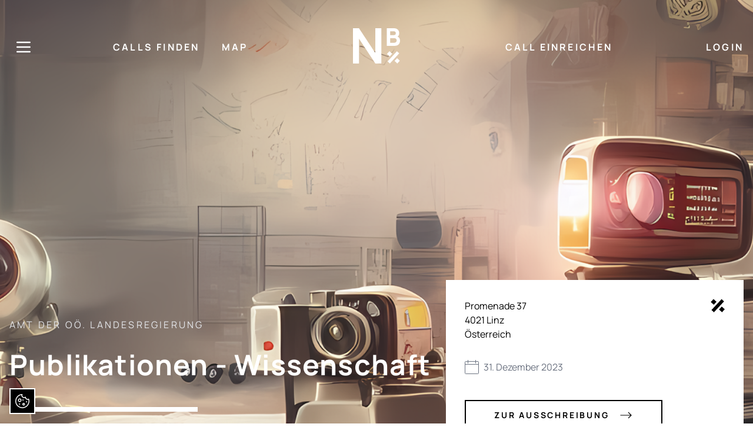

--- FILE ---
content_type: text/html; charset=UTF-8
request_url: https://newsbase.at/call/projektfoerderung/1909-publikationen-wissenschaft
body_size: 16254
content:

<!DOCTYPE html>
<html lang="de" dir="ltr" prefix="og: https://ogp.me/ns#">
<head>
  <meta charset="utf-8" />
<script>var _paq = _paq || [];(function(){var u=(("https:" == document.location.protocol) ? "http://webstats.servus.at/" : "http://webstats.servus.at/");_paq.push(["setSiteId", "19"]);_paq.push(["setTrackerUrl", u+"matomo.php"]);_paq.push(["setDoNotTrack", 1]);if (!window.matomo_search_results_active) {_paq.push(["trackPageView"]);}_paq.push(["setIgnoreClasses", ["no-tracking","colorbox"]]);_paq.push(["enableLinkTracking"]);var d=document,g=d.createElement("script"),s=d.getElementsByTagName("script")[0];g.type="text/javascript";g.defer=true;g.async=true;g.src=u+"matomo.js";s.parentNode.insertBefore(g,s);})();</script>
<meta name="description" content="Das Land Oberösterreich fördert die Herausgabe kultur- und geisteswissenschaftlicher Publikationen mit Oberösterreichbezug. Förderbar sind die technischen Herstellungskosten (d.h.: Satz, Grafik, Druck, Layout, Lektorat sowie Bildkosten). Redaktionelle Tätigkeiten, Reisekosten, etc. können nicht berücksichtigt werden. Folgende Voraussetzungen müssen erfüllt werden: Vorrangiger inhaltlicher Oberösterreichbezug der Publikation. Ein persönlicher Oberösterreichbezug der Autor:in bzw. der Herausgeber:in ist nicht ausreichend. konkrete Publikationsmöglichkeit ist vorhanden Die Publikation erscheint in einer entsprechenden Auflage und wird einem breiten Publikum zugänglich gemacht. Der Druck einer geringen Anzahl an Exemplaren für einen eingeschränkten Personenkreis ist nicht förderbar. akademische Fachkompetenz der Autor:in und/oder positive Beurteilung einer Gutachter:in mit akademischer Fachausbildung. Es werden nur vollständig ausgefüllte, eigenhändig unterzeichnete Anträge bearbeitet." />
<meta name="abstract" content="Das Land Oberösterreich fördert die Herausgabe kultur- und geisteswissenschaftlicher Publikationen mit Oberösterreichbezug. Förderbar sind die technischen Herstellungskosten (d.h.: Satz, Grafik, Druck, Layout, Lektorat sowie Bildkosten). Redaktionelle Tätigkeiten, Reisekosten, etc. können nicht berücksichtigt werden. Folgende Voraussetzungen müssen erfüllt werden:" />
<meta name="keywords" content="Projektförderung, Wissenschaft, laufend, keine Einreichfristen" />
<meta name="geo.region" content="AT" />
<meta name="geo.position" content="48.303098,14.282642" />
<meta name="icbm" content="48.303098,14.282642" />
<meta name="geo.placename" content="Amt der oö. Landesregierung" />
<link rel="shortlink" href="https://newsbase.at/call/projektfoerderung/1909-publikationen-wissenschaft" />
<meta name="robots" content="index, follow" />
<link rel="canonical" href="https://newsbase.at/call/projektfoerderung/1909-publikationen-wissenschaft" />
<meta http-equiv="content-language" content="de-AT" />
<meta name="news_keywords" content="Projektförderung, Wissenschaft, laufend, keine Einreichfristen, Ausschreibungen, Vernetzung, Seminare, Kurse, Webinar, Konferenzen, Kulturmanagement, Wettbewerbe, Call for Papers, Stipendien, Preise, Forschung, Lehre" />
<link rel="image_src" href="https://newsbase.at/sites/default/files/inline-images/Rakete_web_2.png" />
<meta property="og:site_name" content="newsbase.at" />
<meta property="og:type" content="website" />
<meta property="og:url" content="https://newsbase.at/call/projektfoerderung/1909-publikationen-wissenschaft" />
<meta property="og:title" content="Publikationen - Wissenschaft - Österreich | newsbase.at" />
<meta property="og:description" content="Das Land Oberösterreich fördert die Herausgabe kultur- und geisteswissenschaftlicher Publikationen mit Oberösterreichbezug. Förderbar sind die technischen Herstellungskosten (d.h.: Satz, Grafik, Druck, Layout, Lektorat sowie Bildkosten). Redaktionelle Tätigkeiten, Reisekosten, etc. können nicht berücksichtigt werden. Folgende Voraussetzungen müssen erfüllt werden:" />
<meta property="og:image" content="https://newsbase.at/sites/default/files/2021-10/schema_land_ooe_logo.jpg" />
<meta property="og:image:url" content="https://newsbase.at/sites/default/files/inline-images/Rakete_web_2.png" />
<meta property="og:image:secure_url" content="https://newsbase.at/sites/default/files/inline-images/Rakete_web_2.png" />
<meta property="og:image:type" content="image/jpeg" />
<meta property="og:updated_time" content="2023-05-24T20:41:37+02:00" />
<meta property="place:location:longitude" content="14.282642" />
<meta property="place:location:latitude" content="48.303098" />
<meta property="og:see_also" content="https://newsbase.at/calls" />
<meta property="og:street_address" content="Promenade 37 4021 Linz Österreich" />
<meta property="og:country_name" content="Österreich" />
<meta property="og:email" content="office@fiftitu.at" />
<meta property="og:phone_number" content="+43 732 770353" />
<meta property="article:author" content="1823278841285362" />
<meta property="article:publisher" content="https://www.facebook.com/Fiftitu" />
<meta property="article:section" content="Open Calls" />
<meta property="article:tag" content="Projektförderung" />
<meta property="article:tag" content="Wissenschaft" />
<meta property="article:tag" content="laufend" />
<meta property="article:tag" content="keine Einreichfristen" />
<meta property="article:published_time" content="2023-02-01T10:11:19+01:00" />
<meta property="article:modified_time" content="2023-05-24T20:41:37+02:00" />
<meta property="fb:app_id" content="592369844718419" />
<meta name="twitter:title" content="Publikationen - Wissenschaft - Österreich | newsbase.at" />
<meta name="twitter:description" content="Das Land Oberösterreich fördert die Herausgabe kultur- und geisteswissenschaftlicher Publikationen mit Oberösterreichbezug. Förderbar sind die technischen Herstellungskosten (d.h.: Satz, Grafik, Druck, Layout, Lektorat sowie Bildkosten). Redaktionelle Tätigkeiten, Reisekosten, etc. können nicht berücksichtigt werden. Folgende Voraussetzungen müssen erfüllt werden:" />
<meta name="twitter:site" content="@fiftitu" />
<meta name="twitter:creator" content="@fiftitu" />
<meta name="twitter:creator:id" content="1228630465940262912" />
<meta name="twitter:url" content="https://newsbase.at/call/projektfoerderung/1909-publikationen-wissenschaft" />
<meta name="twitter:image" content="https://newsbase.at/sites/default/files/inline-images/Rakete_web_2.png" />
<meta name="twitter:image:alt" content="Newsbase Logo" />
<meta name="twitter:label1" content="Dotiert mit" />
<meta name="twitter:data1" content="€" />
<meta name="Generator" content="Drupal 10 (https://www.drupal.org)" />
<meta name="MobileOptimized" content="width" />
<meta name="HandheldFriendly" content="true" />
<meta name="viewport" content="width=device-width, initial-scale=1.0" />
<script type="application/ld+json">{
    "@context": "https://schema.org",
    "@graph": [
        {
            "@type": "BlogPosting",
            "headline": "Publikationen - Wissenschaft",
            "name": "Publikationen - Wissenschaft",
            "description": "Das Land Oberösterreich fördert die Herausgabe kultur- und geisteswissenschaftlicher Publikationen mit Oberösterreichbezug.\n\nFörderbar sind die technischen Herstellungskosten (d.h.: Satz, Grafik, Druck, Layout, Lektorat sowie Bildkosten). Redaktionelle Tätigkeiten, Reisekosten, etc. können nicht berücksichtigt werden.\n\nFolgende Voraussetzungen müssen erfüllt werden:",
            "about": [
                "Grant",
                "Demand",
                "Projektförderung",
                "Wissenschaft",
                "laufend",
                "keine Einreichfristen"
            ],
            "image": {
                "@type": "ImageObject",
                "representativeOfPage": "True",
                "url": "https://newsbase.at/sites/default/files/2021-10/schema_land_ooe_logo.jpg"
            },
            "datePublished": "2023-05-15T10:33:06+0200",
            "isAccessibleForFree": "True",
            "dateModified": "2023-05-24T20:41:37+0200",
            "speakable": {
                "@type": "SpeakableSpecification",
                "cssSelector": [
                    ".field--name-title",
                    ".field--name-body"
                ]
            },
            "author": {
                "@type": "FundingScheme",
                "@id": "https://newsbase.at/organisation/linz/amt-der-ooe-landesregierung",
                "name": "Amt der oö. Landesregierung",
                "url": "https://newsbase.at/organisation/linz/amt-der-ooe-landesregierung",
                "sameAs": [
                    "https://www.land-oberoesterreich.gv.at/221079.htm"
                ],
                "logo": {
                    "@type": "ImageObject",
                    "representativeOfPage": "False",
                    "url": "https://newsbase.at/sites/default/files/2021-10/schema_land_ooe_logo.jpg"
                }
            },
            "publisher": {
                "@type": "Organization",
                "@id": "newsbase.at",
                "name": "newsbase.at",
                "url": "https://newsbase.at",
                "sameAs": [
                    "https://fiftitu.at",
                    "https://www.facebook.com/Fiftitu",
                    "https://www.instagram.com/fiftitu.52"
                ],
                "logo": {
                    "@type": "ImageObject",
                    "url": "https://newsbase.at/sites/default/files/newsbase_logo_0_0.png",
                    "width": "345",
                    "height": "329"
                }
            },
            "mainEntityOfPage": "https://newsbase.at/calls"
        },
        {
            "@type": "WebSite",
            "@id": "https://newsbase.at",
            "name": "newsbase.at - Open Calls aus Kunst, Kultur und Wissenschaft",
            "url": "https://newsbase.at/",
            "potentialAction": {
                "@type": "SearchAction",
                "target": {
                    "@type": "EntryPoint",
                    "urlTemplate": "https://newsbase.at/calls?search_api_fulltext={search_term_string}",
                    "actionPlatform": [
                        "http://schema.org/DesktopWebPlatform",
                        "http://schema.org/MobileWebPlatform",
                        "http://schema.org/IOSPlatform"
                    ],
                    "inLanguage": "de"
                },
                "query": "https://newsbase.at/calls?search_api_fulltext={search_term_string}",
                "query-input": "required name=search_term_string"
            },
            "inLanguage": "de"
        }
    ]
}</script>

    <title>Publikationen - Wissenschaft</title>
    <link rel="stylesheet" media="all" href="/sites/default/files/css/css_5cAkhmeiuAucufTEL6QbeeZ0LXcgYhYTkmcN7G3QUnw.css?delta=0&amp;language=de&amp;theme=rmtw&amp;include=[base64]" />
<link rel="stylesheet" media="all" href="https://unpkg.com/leaflet@1.8.0/dist/leaflet.css" />
<link rel="stylesheet" media="all" href="/sites/default/files/css/css_tWwHxo_mW92UH0uDJpDlrH14kxQXw-HoBuy5PwYlm0Q.css?delta=2&amp;language=de&amp;theme=rmtw&amp;include=[base64]" />
<link rel="stylesheet" media="all" href="/sites/default/files/css/css_49eaHJlG-2mdqvjQ_LPX7xTvcS-8xRfYHsXwLYsw0Hw.css?delta=3&amp;language=de&amp;theme=rmtw&amp;include=[base64]" />

      <script type="application/json" data-drupal-selector="drupal-settings-json">{"path":{"baseUrl":"\/","pathPrefix":"","currentPath":"node\/1909","currentPathIsAdmin":false,"isFront":false,"currentLanguage":"de"},"pluralDelimiter":"\u0003","suppressDeprecationErrors":true,"ajaxPageState":{"libraries":"[base64]","theme":"rmtw","theme_token":null},"ajaxTrustedUrl":[],"ajaxLoader":{"markup":"\u003Cdiv class=\u0022ajax-throbber sk-circle\u0022\u003E\n              \u003Cdiv class=\u0022sk-circle-dot\u0022\u003E\u003C\/div\u003E\n              \u003Cdiv class=\u0022sk-circle-dot\u0022\u003E\u003C\/div\u003E\n              \u003Cdiv class=\u0022sk-circle-dot\u0022\u003E\u003C\/div\u003E\n              \u003Cdiv class=\u0022sk-circle-dot\u0022\u003E\u003C\/div\u003E\n              \u003Cdiv class=\u0022sk-circle-dot\u0022\u003E\u003C\/div\u003E\n              \u003Cdiv class=\u0022sk-circle-dot\u0022\u003E\u003C\/div\u003E\n              \u003Cdiv class=\u0022sk-circle-dot\u0022\u003E\u003C\/div\u003E\n              \u003Cdiv class=\u0022sk-circle-dot\u0022\u003E\u003C\/div\u003E\n              \u003Cdiv class=\u0022sk-circle-dot\u0022\u003E\u003C\/div\u003E\n              \u003Cdiv class=\u0022sk-circle-dot\u0022\u003E\u003C\/div\u003E\n              \u003Cdiv class=\u0022sk-circle-dot\u0022\u003E\u003C\/div\u003E\n              \u003Cdiv class=\u0022sk-circle-dot\u0022\u003E\u003C\/div\u003E\n            \u003C\/div\u003E","hideAjaxMessage":false,"alwaysFullscreen":true,"throbberPosition":"body"},"matomo":{"disableCookies":false,"trackMailto":true},"data":{"extlink":{"extTarget":true,"extTargetNoOverride":false,"extNofollow":true,"extNoreferrer":true,"extFollowNoOverride":true,"extClass":"0","extLabel":"(Link ist extern)","extImgClass":false,"extSubdomains":true,"extExclude":"","extInclude":"","extCssExclude":"","extCssExplicit":"","extAlert":false,"extAlertText":"Dieser Link f\u00fchrt Sie zu einer externen Website. Wir sind nicht f\u00fcr deren Inhalte verantwortlich.","mailtoClass":"0","mailtoLabel":"(Link sendet E-Mail)","extUseFontAwesome":false,"extIconPlacement":"append","extFaLinkClasses":"fa fa-external-link","extFaMailtoClasses":"fa fa-envelope-o","whitelistedDomains":[]}},"cookies":{"cookiesjsr":{"config":{"cookie":{"name":"cookiesjsr","expires":31536000000,"domain":"","sameSite":"Lax","secure":false},"library":{"libBasePath":"https:\/\/cdn.jsdelivr.net\/gh\/jfeltkamp\/cookiesjsr@1\/dist","libPath":"https:\/\/cdn.jsdelivr.net\/gh\/jfeltkamp\/cookiesjsr@1\/dist\/cookiesjsr.min.js","scrollLimit":250},"callback":{"method":"post","url":"\/cookies\/consent\/callback.json","headers":[]},"interface":{"openSettingsHash":"#editCookieSettings","showDenyAll":true,"denyAllOnLayerClose":false,"settingsAsLink":false,"availableLangs":["en","de"],"defaultLang":"de","groupConsent":true,"cookieDocs":true}},"services":{"default":{"id":"default","services":[{"key":"base","type":"default","name":"Erforderliche Cookies","info":{"value":"\u003Ctable\u003E\r\n\t\u003Cthead\u003E\r\n\t\t\u003Ctr\u003E\r\n\t\t\t\u003Cth width=\u002215%\u0022\u003ECookie-Name\u003C\/th\u003E\r\n\t\t\t\u003Cth width=\u002215%\u0022\u003EStandard Ablaufzeit\u003C\/th\u003E\r\n\t\t\t\u003Cth\u003EBeschreibung\u003C\/th\u003E\r\n\t\t\u003C\/tr\u003E\r\n\t\u003C\/thead\u003E\r\n\t\u003Ctbody\u003E\r\n\t\t\u003Ctr\u003E\r\n\t\t\t\u003Ctd\u003E\u003Ccode dir=\u0022ltr\u0022 translate=\u0022no\u0022\u003ESSESS\u0026lt;ID\u0026gt;\u003C\/code\u003E\u003C\/td\u003E\r\n\t\t\t\u003Ctd\u003E1 Monat\u003C\/td\u003E\r\n\t\t\t\u003Ctd\u003EWenn Sie auf dieser Website eingeloggt sind, wird ein Session-Cookie ben\u00f6tigt, um Ihren Browser zu identifizieren und mit Ihrem Benutzerkonto im Server-Backend dieser Website zu verbinden.\u003C\/td\u003E\r\n\t\t\u003C\/tr\u003E\r\n\t\t\u003Ctr\u003E\r\n\t\t\t\u003Ctd\u003E\u003Ccode dir=\u0022ltr\u0022 translate=\u0022no\u0022\u003Ecookiesjsr\u003C\/code\u003E\u003C\/td\u003E\r\n\t\t\t\u003Ctd\u003E1 Jahr\u003C\/td\u003E\r\n\t\t\t\u003Ctd\u003EBeim ersten Besuch dieser Website wurden Sie um Ihr Einverst\u00e4ndnis zur Nutzung mehrerer Dienste (auch von Dritten) gebeten, die das Speichern von Daten in Ihrem Browser erfordern (Cookies, lokale Speicherung). Ihre Entscheidungen zu den einzelnen Diensten (Zulassen, Ablehnen) werden in diesem Cookie gespeichert und bei jedem Besuch dieser Website wieder verwendet.\u003C\/td\u003E\r\n\t\t\u003C\/tr\u003E\r\n\t\u003C\/tbody\u003E\r\n\u003C\/table\u003E\r\n","format":"full_html"},"uri":null,"needConsent":null}],"weight":1}},"translation":{"_core":{"default_config_hash":"r0JMDv27tTPrhzD4ypdLS0Jijl0-ccTUdlBkqvbAa8A"},"langcode":"de","bannerText":"Wir verwenden auf den Seiten dieser Website eine Auswahl an eigenen und fremden Cookies: Unverzichtbare Cookies, die f\u00fcr die Nutzung der Website erforderlich sind; funktionale Cookies, die f\u00fcr eine bessere Benutzerfreundlichkeit bei der Nutzung der Website sorgen; Performance-Cookies, die wir verwenden, um aggregierte Daten \u00fcber die Nutzung der Website und Statistiken zu generieren; und Marketing-Cookies, die verwendet werden, um relevante Inhalte und Werbung anzuzeigen. Wenn Sie \u0022ALLE AKZEPTIEREN\u0022 w\u00e4hlen, erkl\u00e4ren Sie sich mit der Verwendung aller Cookies einverstanden. Sie k\u00f6nnen jederzeit unter \u0022Einstellungen\u0022 einzelne Cookie-Typen akzeptieren und ablehnen sowie Ihre Zustimmung f\u00fcr die Zukunft widerrufen.","privacyPolicy":"Privacy policy","privacyUri":"","imprint":"Impressum","imprintUri":"","cookieDocs":"Cookie-Dokumentation","cookieDocsUri":"\/cookies\/documentation","officialWebsite":"Official website","denyAll":"Alles verweigern","alwaysActive":"St\u00e4ndig aktiv","settings":"Cookie-Einstellungen","acceptAll":"Alle akzeptieren","requiredCookies":"Erforderliche Cookies","cookieSettings":"Cookie-Einstellungen","close":"Close","readMore":"Weiterlesen","allowed":"Erlaubt","denied":"abgelehnt","settingsAllServices":"Einstellungen f\u00fcr alle Dienste","saveSettings":"Save","default_langcode":"en","allowAll":"Alle akzeptieren","credit":"","default":{"title":"Was sind Cookies?","details":"Cookies sind kleine Textdateien, die von Ihrem Browser auf Ihrem Ger\u00e4t abgelegt werden, um bestimmte Informationen zu speichern. Anhand der gespeicherten und zur\u00fcckgegebenen Informationen kann eine Website erkennen, dass Sie diese zuvor mit dem Browser auf Ihrem Endger\u00e4t aufgerufen und besucht haben. Wir nutzen diese Informationen, um die Website optimal nach Ihren Pr\u00e4ferenzen zu gestalten und anzuzeigen. Innerhalb dieses Prozesses wird nur das Cookie selbst auf Ihrem Ger\u00e4t identifiziert. Personenbezogene Daten werden nur nach Ihrer ausdr\u00fccklichen Einwilligung gespeichert oder wenn dies zwingend erforderlich ist, um die Nutzung des von uns angebotenen und von Ihnen in Anspruch genommenen Dienstes zu erm\u00f6glichen."}}},"cookiesTexts":{"_core":{"default_config_hash":"r0JMDv27tTPrhzD4ypdLS0Jijl0-ccTUdlBkqvbAa8A"},"langcode":"de","bannerText":"Wir verwenden auf den Seiten dieser Website eine Auswahl an eigenen und fremden Cookies: Unverzichtbare Cookies, die f\u00fcr die Nutzung der Website erforderlich sind; funktionale Cookies, die f\u00fcr eine bessere Benutzerfreundlichkeit bei der Nutzung der Website sorgen; Performance-Cookies, die wir verwenden, um aggregierte Daten \u00fcber die Nutzung der Website und Statistiken zu generieren; und Marketing-Cookies, die verwendet werden, um relevante Inhalte und Werbung anzuzeigen. Wenn Sie \u0022ALLE AKZEPTIEREN\u0022 w\u00e4hlen, erkl\u00e4ren Sie sich mit der Verwendung aller Cookies einverstanden. Sie k\u00f6nnen jederzeit unter \u0022Einstellungen\u0022 einzelne Cookie-Typen akzeptieren und ablehnen sowie Ihre Zustimmung f\u00fcr die Zukunft widerrufen.","privacyPolicy":"Privacy policy","privacyUri":"","imprint":"Impressum","imprintUri":"","cookieDocs":"Cookie-Dokumentation","cookieDocsUri":"\/cookies\/documentation","officialWebsite":"Official website","denyAll":"Alles verweigern","alwaysActive":"St\u00e4ndig aktiv","settings":"Cookie-Einstellungen","acceptAll":"Alle akzeptieren","requiredCookies":"Erforderliche Cookies","cookieSettings":"Cookie-Einstellungen","close":"Close","readMore":"Weiterlesen","allowed":"Erlaubt","denied":"abgelehnt","settingsAllServices":"Einstellungen f\u00fcr alle Dienste","saveSettings":"Save","default_langcode":"en","allowAll":"Alle akzeptieren","credit":""},"services":{"base":{"uuid":"d6584ed2-14b4-44c0-865c-443f2b55f4cc","langcode":"de","status":true,"dependencies":[],"_core":{"default_config_hash":"XM4JB6AQPEeejASzikI0SZ5bJNvp4j6qJ9Ri1kK7vyw"},"id":"base","label":"Erforderliche Cookies","group":"default","info":{"value":"\u003Ctable\u003E\r\n\t\u003Cthead\u003E\r\n\t\t\u003Ctr\u003E\r\n\t\t\t\u003Cth width=\u002215%\u0022\u003ECookie-Name\u003C\/th\u003E\r\n\t\t\t\u003Cth width=\u002215%\u0022\u003EStandard Ablaufzeit\u003C\/th\u003E\r\n\t\t\t\u003Cth\u003EBeschreibung\u003C\/th\u003E\r\n\t\t\u003C\/tr\u003E\r\n\t\u003C\/thead\u003E\r\n\t\u003Ctbody\u003E\r\n\t\t\u003Ctr\u003E\r\n\t\t\t\u003Ctd\u003E\u003Ccode dir=\u0022ltr\u0022 translate=\u0022no\u0022\u003ESSESS\u0026lt;ID\u0026gt;\u003C\/code\u003E\u003C\/td\u003E\r\n\t\t\t\u003Ctd\u003E1 Monat\u003C\/td\u003E\r\n\t\t\t\u003Ctd\u003EWenn Sie auf dieser Website eingeloggt sind, wird ein Session-Cookie ben\u00f6tigt, um Ihren Browser zu identifizieren und mit Ihrem Benutzerkonto im Server-Backend dieser Website zu verbinden.\u003C\/td\u003E\r\n\t\t\u003C\/tr\u003E\r\n\t\t\u003Ctr\u003E\r\n\t\t\t\u003Ctd\u003E\u003Ccode dir=\u0022ltr\u0022 translate=\u0022no\u0022\u003Ecookiesjsr\u003C\/code\u003E\u003C\/td\u003E\r\n\t\t\t\u003Ctd\u003E1 Jahr\u003C\/td\u003E\r\n\t\t\t\u003Ctd\u003EBeim ersten Besuch dieser Website wurden Sie um Ihr Einverst\u00e4ndnis zur Nutzung mehrerer Dienste (auch von Dritten) gebeten, die das Speichern von Daten in Ihrem Browser erfordern (Cookies, lokale Speicherung). Ihre Entscheidungen zu den einzelnen Diensten (Zulassen, Ablehnen) werden in diesem Cookie gespeichert und bei jedem Besuch dieser Website wieder verwendet.\u003C\/td\u003E\r\n\t\t\u003C\/tr\u003E\r\n\t\u003C\/tbody\u003E\r\n\u003C\/table\u003E\r\n","format":"full_html"},"consentRequired":null,"purpose":null,"processor":null,"processorContact":null,"processorUrl":null,"processorPrivacyPolicyUrl":null,"processorCookiePolicyUrl":null,"placeholderMainText":null,"placeholderAcceptText":null}},"groups":{"default":{"uuid":"c7f59469-8a06-451d-a61e-857e255de8fe","langcode":"de","status":true,"dependencies":[],"_core":{"default_config_hash":"MWjA0PCPcQbODMR7UjJxq4hK8JzyYy4zZeQmmQVjC3M"},"id":"default","label":"Master","weight":1,"title":"Was sind Cookies?","details":"Cookies sind kleine Textdateien, die von Ihrem Browser auf Ihrem Ger\u00e4t abgelegt werden, um bestimmte Informationen zu speichern. Anhand der gespeicherten und zur\u00fcckgegebenen Informationen kann eine Website erkennen, dass Sie diese zuvor mit dem Browser auf Ihrem Endger\u00e4t aufgerufen und besucht haben. Wir nutzen diese Informationen, um die Website optimal nach Ihren Pr\u00e4ferenzen zu gestalten und anzuzeigen. Innerhalb dieses Prozesses wird nur das Cookie selbst auf Ihrem Ger\u00e4t identifiziert. Personenbezogene Daten werden nur nach Ihrer ausdr\u00fccklichen Einwilligung gespeichert oder wenn dies zwingend erforderlich ist, um die Nutzung des von uns angebotenen und von Ihnen in Anspruch genommenen Dienstes zu erm\u00f6glichen."},"performance":{"uuid":"7508172f-d36e-42bb-aa19-9a6811498b29","langcode":"de","status":true,"dependencies":[],"_core":{"default_config_hash":"Jv3uIJviBj7D282Qu1ZpEQwuOEb3lCcDvx-XVHeOJpw"},"id":"performance","label":"Performance","weight":30,"title":"Performance Cookies","details":"Performance-Cookies sammeln aggregierte Informationen dar\u00fcber, wie unsere Website genutzt wird. Dies dient dazu, die Attraktivit\u00e4t, den Inhalt und die Funktionalit\u00e4t zu verbessern. Diese Cookies helfen uns festzustellen, ob, wie oft und wie lange auf bestimmte Unterseiten unserer Website zugegriffen wird und f\u00fcr welche Inhalte sich die Nutzer besonders interessieren. Erfasst werden auch Suchbegriffe, Land, Region und ggf. der Ort, von dem aus auf die Website zugegriffen wird, sowie der Anteil der mobilen Endger\u00e4te, die f\u00fcr den Zugriff auf die Website genutzt werden. Wir verwenden diese Informationen, um statistische Berichte zu erstellen, die uns helfen, die Inhalte unserer Website auf Ihre Bed\u00fcrfnisse abzustimmen und unser Angebot zu optimieren."},"social":{"uuid":"6674f9b6-50fc-460b-aca8-7bbd30fb6c81","langcode":"de","status":true,"dependencies":[],"_core":{"default_config_hash":"vog2tbqqQHjVkue0anA0RwlzvOTPNTvP7_JjJxRMVAQ"},"id":"social","label":"Soziale Plugins","weight":20,"title":"Soziale Plugins","details":"Kommentar Manager erleichtern die Organisation von Kommentaren und helfen dabei Spam zu verhindern."},"tracking":{"uuid":"335a7db8-e829-47f4-a0f9-79d8a8e490ef","langcode":"de","status":true,"dependencies":[],"_core":{"default_config_hash":"_gYDe3qoEc6L5uYR6zhu5V-3ARLlyis9gl1diq7Tnf4"},"id":"tracking","label":"Nachverfolgung","weight":10,"title":"Tracking cookies","details":"Marketing-Cookies stammen von externen Werbeunternehmen (\u0022Third-Party-Cookies\u0022) und dienen dazu, Informationen \u00fcber die vom Nutzer besuchten Webseiten zu sammeln. Dies dient dem Zweck, zielgruppengerechte Inhalte und Werbung f\u00fcr den Nutzer zu erstellen und anzuzeigen."},"video":{"uuid":"5c612cf8-a6ae-42a6-af65-62bb9d86261e","langcode":"de","status":true,"dependencies":[],"_core":{"default_config_hash":"w1WnCmP2Xfgx24xbx5u9T27XLF_ZFw5R0MlO-eDDPpQ"},"id":"video","label":"Videos","weight":40,"title":"Video","details":"Videoplattformen erlauben, Videoinhalte einzublenden und die Sichtbarkeit der Seite zu erh\u00f6hen."}}},"statistics":{"data":{"nid":"1909"},"url":"\/core\/modules\/statistics\/statistics.php"},"geolocation":{"maps":{"map-690f9defea037":{"map_center":{"fit_bounds":{"map_center_id":"fit_bounds","option_id":"fit_bounds","settings":{"min_zoom":10,"reset_zoom":true},"weight":-101}},"settings":{"leaflet_settings":{"map_features":{"leaflet_control_zoom":{"enabled":false,"weight":0,"settings":{"position":"topright"}},"leaflet_control_attribution":{"enabled":false,"settings":{"position":"topright","prefix":"Leaflet"},"weight":0},"leaflet_marker_popup":{"enabled":false,"weight":0,"settings":{"info_auto_display":false,"max_width":300,"min_width":50,"max_height":null,"auto_pan":true,"keep_in_view":false,"close_button":true,"auto_close":true,"close_on_escape_key":true,"class_name":""}},"leaflet_client_location_indicator":{"weight":0,"enabled":false},"leaflet_disable_user_interaction":{"weight":0,"enabled":true,"settings":[]},"geolocation_shapes":{"weight":0,"settings":{"remove_markers":false,"polyline":true,"polyline_title":"","strokeColor":"#FF0000","strokeOpacity":0.8,"strokeWidth":"2","polygon":false,"polygon_title":"","fillColor":"#FF0000","fillOpacity":0.35},"enabled":false},"leaflet_gesture_handling":{"weight":0,"enabled":false},"leaflet_control_fullscreen":{"weight":0,"settings":{"position":"topright"},"enabled":false},"leaflet_control_geocoder":{"weight":0,"settings":{"position":"topright","geocoder":"photon","settings":{"label":"Address","description":"Enter an address to be localized.","autocomplete_min_length":1,"location_priority":{"lat":null,"lng":null},"remove_duplicates":false}},"enabled":false},"leaflet_control_locate":{"weight":0,"settings":{"position":"topright"},"enabled":false},"leaflet_control_recenter":{"weight":0,"settings":{"position":"topright"},"enabled":false},"leaflet_control_scale":{"weight":0,"settings":{"position":"topright","metric":true,"imperial":true},"enabled":false},"leaflet_control_layer":{"weight":0,"settings":{"position":"topright","default_label":"Default","tile_layer_providers":{"OpenStreetMap":{"OpenStreetMap Mapnik":{"checkbox":false,"label":""},"OpenStreetMap BlackAndWhite":{"checkbox":false,"label":""},"OpenStreetMap DE":{"checkbox":false,"label":""},"OpenStreetMap CH":{"checkbox":false,"label":""},"OpenStreetMap France":{"checkbox":false,"label":""},"OpenStreetMap HOT":{"checkbox":false,"label":""},"OpenStreetMap BZH":{"checkbox":false,"label":""}},"OpenTopoMap":{"OpenTopoMap":{"checkbox":false,"label":""}},"Thunderforest":{"Thunderforest OpenCycleMap":{"checkbox":false,"label":""},"Thunderforest Transport":{"checkbox":false,"label":""},"Thunderforest TransportDark":{"checkbox":false,"label":""},"Thunderforest SpinalMap":{"checkbox":false,"label":""},"Thunderforest Landscape":{"checkbox":false,"label":""},"Thunderforest Outdoors":{"checkbox":false,"label":""},"Thunderforest Pioneer":{"checkbox":false,"label":""}},"OpenMapSurfer":{"OpenMapSurfer Roads":{"checkbox":false,"label":""},"OpenMapSurfer Grayscale":{"checkbox":false,"label":""}},"Hydda":{"Hydda Full":{"checkbox":false,"label":""},"Hydda Base":{"checkbox":false,"label":""}},"MapBox":{"MapBox":{"checkbox":false,"label":""}},"Stamen":{"Stamen Toner":{"checkbox":false,"label":""},"Stamen TonerBackground":{"checkbox":false,"label":""},"Stamen TonerLite":{"checkbox":false,"label":""},"Stamen Watercolor":{"checkbox":false,"label":""},"Stamen Terrain":{"checkbox":false,"label":""},"Stamen TerrainBackground":{"checkbox":false,"label":""},"Stamen TopOSMRelief":{"checkbox":false,"label":""}},"Esri":{"Esri WorldStreetMap":{"checkbox":false,"label":""},"Esri DeLorme":{"checkbox":false,"label":""},"Esri WorldTopoMap":{"checkbox":false,"label":""},"Esri WorldImagery":{"checkbox":false,"label":""},"Esri WorldTerrain":{"checkbox":false,"label":""},"Esri WorldShadedRelief":{"checkbox":false,"label":""},"Esri WorldPhysical":{"checkbox":false,"label":""},"Esri OceanBasemap":{"checkbox":false,"label":""},"Esri NatGeoWorldMap":{"checkbox":false,"label":""},"Esri WorldGrayCanvas":{"checkbox":false,"label":""}},"HERE":{"HERE normalDay":{"checkbox":false,"label":""},"HERE normalDayCustom":{"checkbox":false,"label":""},"HERE normalDayGrey":{"checkbox":false,"label":""},"HERE normalDayMobile":{"checkbox":false,"label":""},"HERE normalDayGreyMobile":{"checkbox":false,"label":""},"HERE normalDayTransit":{"checkbox":false,"label":""},"HERE normalDayTransitMobile":{"checkbox":false,"label":""},"HERE normalNight":{"checkbox":false,"label":""},"HERE normalNightMobile":{"checkbox":false,"label":""},"HERE normalNightGrey":{"checkbox":false,"label":""},"HERE normalNightGreyMobile":{"checkbox":false,"label":""},"HERE normalNightTransit":{"checkbox":false,"label":""},"HERE normalNightTransitMobile":{"checkbox":false,"label":""},"HERE redcuedDay":{"checkbox":false,"label":""},"HERE redcuedNight":{"checkbox":false,"label":""},"HERE basicMap":{"checkbox":false,"label":""},"HERE mapLabels":{"checkbox":false,"label":""},"HERE trafficFlow":{"checkbox":false,"label":""},"HERE carnavDayGrey":{"checkbox":false,"label":""},"HERE hybridDayMobile":{"checkbox":false,"label":""},"HERE hybridDayTransit":{"checkbox":false,"label":""},"HERE hybridDayGrey":{"checkbox":false,"label":""},"HERE pedestrianDay":{"checkbox":false,"label":""},"HERE pedestrianNight":{"checkbox":false,"label":""},"HERE satelliteDay":{"checkbox":false,"label":""},"HERE terrainDay":{"checkbox":false,"label":""},"HERE terrainDayMobile":{"checkbox":false,"label":""}},"FreeMapSK":{"FreeMapSK":{"checkbox":false,"label":""}},"MtbMap":{"MtbMap":{"checkbox":false,"label":""}},"CartoDB":{"CartoDB Positron":{"checkbox":false,"label":""},"CartoDB PositronNoLabels":{"checkbox":false,"label":""},"CartoDB PositronOnlyLabels":{"checkbox":false,"label":""},"CartoDB DarkMatter":{"checkbox":false,"label":""},"CartoDB DarkMatterNoLabels":{"checkbox":false,"label":""},"CartoDB DarkMatterOnlyLabels":{"checkbox":false,"label":""},"CartoDB Voyager":{"checkbox":false,"label":""},"CartoDB VoyagerNoLabels":{"checkbox":false,"label":""},"CartoDB VoyagerOnlyLabels":{"checkbox":false,"label":""},"CartoDB VoyagerLabelsUnder":{"checkbox":false,"label":""}},"HikeBike":{"HikeBike":{"checkbox":false,"label":""},"HikeBike HillShading":{"checkbox":false,"label":""}},"BasemapAT":{"BasemapAT basemap":{"checkbox":false,"label":""},"BasemapAT grau":{"checkbox":false,"label":""},"BasemapAT overlay":{"checkbox":false,"label":""},"BasemapAT highdpi":{"checkbox":false,"label":""},"BasemapAT orthofoto":{"checkbox":false,"label":""}},"NLS":{"NLS":{"checkbox":false,"label":""}},"Wikimedia":{"Wikimedia":{"checkbox":false,"label":""}},"GeoportailFrance":{"GeoportailFrance parcels":{"checkbox":false,"label":""},"GeoportailFrance ignMaps":{"checkbox":false,"label":""},"GeoportailFrance maps":{"checkbox":false,"label":""},"GeoportailFrance orthos":{"checkbox":false,"label":""}}},"tile_providers_options":{"Thunderforest":{"apikey":""},"MapBox":{"accessToken":""},"HERE":{"app_id":"","app_code":""},"GeoportailFrance":{"apikey":""}}},"enabled":false},"leaflet_marker_clusterer":{"weight":0,"settings":{"cluster_settings":{"show_coverage_on_hover":true,"zoom_to_bounds_on_click":true},"disable_clustering_at_zoom":0,"custom_marker_settings":""},"enabled":false},"leaflet_marker_icon":{"weight":0,"settings":{"marker_shadow_path":"","marker_icon_path":"","icon_size":{"width":null,"height":null},"icon_anchor":{"x":null,"y":null},"popup_anchor":{"x":0,"y":0},"shadow_size":{"width":null,"height":null},"shadow_anchor":{"x":null,"y":null}},"enabled":false},"geolocation_marker_scroll_to_id":{"weight":0,"settings":{"scroll_target_id":""},"enabled":false},"leaflet_marker_zoom_and_animate":{"weight":0,"settings":{"marker_zoom_anchor_id":""},"enabled":false},"leaflet_max_bounds":{"weight":0,"settings":{"north":null,"south":null,"east":null,"west":null},"enabled":false},"leaflet_custom_tile_layer":{"weight":0,"settings":{"tile_layer_url":"\/\/{s}.tile.osm.org\/{z}\/{x}\/{y}.png","tile_layer_attribution":"\u0026copy; \u003Ca href=\u0022https:\/\/osm.org\/copyright\u0022\u003EOpenStreetMap\u003C\/a\u003E contributors","tile_layer_subdomains":"abc","tile_layer_zoom":18},"enabled":false},"leaflet_tile_layer_overlay":{"weight":0,"settings":{"tile_layer_overlay":"OpenInfraMap.Power"},"enabled":false},"leaflet_tile_layer":{"weight":0,"settings":{"tile_layer_provider":"OpenStreetMap Mapnik","tile_provider_options":{"Thunderforest":{"apikey":""},"MapBox":{"accessToken":""},"HERE":{"app_id":"","app_code":""},"GeoportailFrance":{"apikey":""}}},"enabled":true},"leaflet_wms":{"weight":0,"settings":{"url":"","version":"1.1.1","layers":"","styles":"","srs":"","format":"image\/jpeg","transparent":false,"identify":false},"enabled":false}},"zoom":16,"height":"100%","width":"100%","crs":"EPSG3857","preferCanvas":false,"zoomSnap":1,"zoomDelta":1,"trackResize":true,"boxZoom":true,"doubleClickZoom":true,"dragging":true,"zoomAnimation":true,"zoomAnimationThreshold":4,"fadeAnimation":true,"markerZoomAnimation":true,"inertia":false,"inertiaDeceleration":3000,"easeLinearity":0.2,"worldCopyJump":false,"maxBoundsViscosity":0,"keyboard":true,"keyboardPanDelta":80,"scrollWheelZoom":true,"wheelDebounceTime":40,"wheelPxPerZoomLevel":60,"tap":true,"tapTolerance":15,"touchZoom":true,"bounceAtZoomLimits":true}},"leaflet_disable_user_interaction":{"enable":true},"leaflet_tile_layer":{"enable":true,"tileLayerProvider":"OpenStreetMap.Mapnik"}}}},"user":{"uid":0,"permissionsHash":"824e6d0c09a98a22182c19ef6c6021789888a4636ae0d00dcc45468066e74172"}}</script>
<script src="/core/assets/vendor/jquery/jquery.min.js?v=3.7.1"></script>
<script src="/core/assets/vendor/once/once.min.js?v=1.0.1"></script>
<script src="/sites/default/files/languages/de_CuGErnHIez9gr3pjtKa0ME_AVO54bfdo1Re6FGpdJD4.js?t5dp81"></script>
<script src="/core/misc/drupalSettingsLoader.js?v=10.2.7"></script>
<script src="/core/misc/drupal.js?v=10.2.7"></script>
<script src="/core/misc/drupal.init.js?v=10.2.7"></script>
<script src="/core/misc/debounce.js?v=10.2.7"></script>
<script src="/core/misc/announce.js?v=10.2.7"></script>
<script src="/core/misc/message.js?v=10.2.7"></script>
<script src="/themes/custom/rmtw/public/js/helper.js?v=1.x" type="module"></script>
<script src="/themes/custom/rmtw/public/js/script.js?v=1.x"></script>
<script src="/modules/contrib/cookies/js/cookiesjsr.conf.js?v=10.2.7" defer></script>
<script src="https://unpkg.com/leaflet@1.8.0/dist/leaflet.js"></script>
<script src="https://cdnjs.cloudflare.com/ajax/libs/leaflet-providers/1.12.0/leaflet-providers.min.js"></script>


        <link rel="apple-touch-icon" sizes="180x180" href="/favicon/apple-touch-icon.png">
<link rel="icon" type="image/png" sizes="32x32" href="/favicon/favicon-32x32.png">
<link rel="icon" type="image/png" sizes="16x16" href="/favicon/favicon-16x16.png">
<link rel="manifest" href="/favicon/site.webmanifest">
<link rel="mask-icon" href="/favicon/safari-pinned-tab.svg" color="#5bbad5">
<meta name="msapplication-TileColor" content="#da532c">
<meta name="theme-color" content="#ffffff">

        </head>
<body>

<a href="#main-content" class="visually-hidden focusable">
  Direkt zum Inhalt
</a>


  <div class="dialog-off-canvas-main-canvas" data-off-canvas-main-canvas>
    <div>
  <div>
    <header role="banner">
      
<nav class="print:hidden z-[120] relative"
     x-data="{ open: false }"
     @click.away="open = false"
     @keydown.escape="open = false"
     x-cloak>
    

<div class="container grid grid-cols-3 gap-4 flex-1 light-nav h-40">

  
  <div class="desktop-main-menu-left lg:flex items-center justify-between flex-1 space-x-8 xl:space-x-32 hidden">

      

<button @click.stop="open = !open"
        class='inline-flex items-center justify-center p-2 focus:outline-none '>

  <svg x-show="!open" class="block h-8 w-8" stroke="currentColor" fill="none"
       viewbox="0 0 24 24">
    <path stroke-linecap="round" stroke-linejoin="round" stroke-width="2" d="M4 6h16M4 12h16M4 18h16"/>
  </svg>

  <svg x-show="open" class="block h-8 w-8" stroke="currentColor" fill="none"
       viewbox="0 0 24 24">
    <path stroke-linecap="round" stroke-linejoin="round" stroke-width="2" d="M6 18L18 6M6 6l12 12"/>
  </svg>

</button>


    

  <ul class="lg:flex items-center justify-between flex-1">

    
      <li @click.away="open=false" 
          class="">

        <a id="menu-item--calls"
           href="/calls" >

          CALLS FINDEN

                  </a>


              </li>

      
    
      <li @click.away="open=false" 
          class="">

        <a id="menu-item--map"
           href="/map" >

          MAP

                  </a>


              </li>

      
      </ul>


  </div>

  <div class="flex items-center !justify-center col-start-2">  
<div class="flex-shrink-0">
  <a href="https://newsbase.at/">  



<!-- BEGIN RMTW OUTPUT FROM '@rmtw/svg/_header_logo.twig' -->
    <div  class="h-16 w-20 head-logo" >
      <svg fill="none" xmlns="http://www.w3.org/2000/svg" viewBox="0 0 90 67">
  <path d="M0 0h11.465L42.85 47.227V0h11.464v67H42.851L11.465 19.775V67H0V0ZM64.81 0h13.51c7.224 0 10.132 4.97 10.132 9.383 0 3.042-1.196 5.272-3.19 6.48 3.166 1.3 4.738 4.25 4.738 7.455 0 5.992-3.33 10.126-10.226 10.126H64.81V0Zm13.416 13.053c2.158 0 3.753-1.069 3.753-3.53a3.406 3.406 0 0 0-1.043-2.66 3.503 3.503 0 0 0-2.71-.965h-6.942v7.154h6.942Zm.891 14.445a4.273 4.273 0 0 0 1.743-.27 4.24 4.24 0 0 0 1.48-.952 4.157 4.157 0 0 0 1.234-3.19c0-2.37-1.502-4.135-4.457-4.135h-7.833v8.547h7.833ZM66.202 62.944 84.07 43.698l4.373 3.981-17.868 19.244-4.373-3.98Zm-1.245-14.155 4.85-5.223 5.275 4.802-4.85 5.224-5.275-4.803ZM79.556 62.08l4.85-5.223 5.274 4.803-4.85 5.223-5.274-4.803Z" fill="currentColor"/>
</svg>

    </div>
  <!-- END RMTW OUTPUT FROM '@rmtw/svg/_header_logo.twig' -->
</a>
</div>
</div>

  

  <div class="desktop-main-menu-right lg:flex items-center justify-between flex-1 hidden gap-4">

    

  <ul class="lg:flex items-center justify-between flex-1">

    
      <li @click.away="open=false" 
          class="">

        <a id="menu-item--form-call-registrierung"
           href="/form/call-registrierung" >

          CALL EINREICHEN

                  </a>


              </li>

      
                
        <li @click.away="open=false" 
            class="">
          <a id="menu-item-login"
             href="/user/login" >

            LOGIN

                      </a>
        </li>
      
      </ul>


      

  </div>

    

<button @click.stop="open = !open"
        class='inline-flex items-center justify-end p-2 focus:outline-none lg:hidden'>

  <svg x-show="!open" class="block h-8 w-8" stroke="currentColor" fill="none"
       viewbox="0 0 24 24">
    <path stroke-linecap="round" stroke-linejoin="round" stroke-width="2" d="M4 6h16M4 12h16M4 18h16"/>
  </svg>

  <svg x-show="open" class="block h-8 w-8" stroke="currentColor" fill="none"
       viewbox="0 0 24 24">
    <path stroke-linecap="round" stroke-linejoin="round" stroke-width="2" d="M6 18L18 6M6 6l12 12"/>
  </svg>

</button>


</div>



<div class="absolute top-0 bg-black w-full"
                
  x-transition:enter="transition ease-in-out duration-150"
    x-transition:enter-start="transform -translate-y-full"
    x-transition:enter-end="transform translate-y-0"
     x-show="open">

  <div class="container space-y-8 py-12">

    <div class="flex justify-end lg:justify-start">
      <div class="text-gray-200 w-6 h-6 cursor-pointer flex svg_icon gap-4 mx-4" @click="open = false">
          
        <svg xmlns="http://www.w3.org/2000/svg" viewBox="0 0 24 24">
  <path
    d="M19 6.41 17.59 5 12 10.59 6.41 5 5 6.41 10.59 12 5 17.59 6.41 19 12 13.41 17.59 19 19 17.59 13.41 12z" fill="currentColor"/>
  <path d="M0 0h24v24H0z" fill="none"/>
</svg>

      </div>
    </div>

    <div class="grid grid-cols-1 md:grid-cols-2 lg:grid-cols-4 gap-4">

      
    
  <div class="slide-menu mt-6 lg:mt-0">

    <h3 class="tagline text-app-lightgray">Hauptmenu</h3>

    <ul class="menu-container ">
              <li><a href="/" >Home</a></li>
              <li><a href="/team" >About &amp; Team</a></li>
              <li><a href="/faq" >FAQ</a></li>
              <li><a href="/node/1381" >Kontakt</a></li>
              <li><a href="/magazine" >Magazine</a></li>
          </ul>

  </div>


      
    
  <div class="slide-menu mt-6 lg:mt-0">

    <h3 class="tagline text-app-lightgray">Künstler:innen</h3>

    <ul class="menu-container fat-links">
              <li><a href="/calls" >Calls finden</a></li>
              <li><a href="/map" >Map</a></li>
              <li><a href="/benefits-artists" >Benefits</a></li>
          </ul>

  </div>


      
    
  <div class="slide-menu mt-6 lg:mt-0">

    <h3 class="tagline text-app-lightgray">Organisationen</h3>

    <ul class="menu-container fat-links">
              <li><a href="/benefits-organisationen" >Benefits</a></li>
              <li><a href="/form/call-registrierung" >Calls einreichen</a></li>
          </ul>

  </div>



      <div class="space-y-8 mt-6 lg:mt-0">
        
                        
                                                      </div>

    </div>

    
<div class="overlay-footer grid grid-cols-2 md:grid-cols-4 gap-4 mt-6 lg:mt-0">

  <div class="flex items-center">
    <div class="svg_icon_xxl text-white">
      <svg fill="none" xmlns="http://www.w3.org/2000/svg" viewBox="0 0 90 67">
  <path d="M0 0h11.465L42.85 47.227V0h11.464v67H42.851L11.465 19.775V67H0V0ZM64.81 0h13.51c7.224 0 10.132 4.97 10.132 9.383 0 3.042-1.196 5.272-3.19 6.48 3.166 1.3 4.738 4.25 4.738 7.455 0 5.992-3.33 10.126-10.226 10.126H64.81V0Zm13.416 13.053c2.158 0 3.753-1.069 3.753-3.53a3.406 3.406 0 0 0-1.043-2.66 3.503 3.503 0 0 0-2.71-.965h-6.942v7.154h6.942Zm.891 14.445a4.273 4.273 0 0 0 1.743-.27 4.24 4.24 0 0 0 1.48-.952 4.157 4.157 0 0 0 1.234-3.19c0-2.37-1.502-4.135-4.457-4.135h-7.833v8.547h7.833ZM66.202 62.944 84.07 43.698l4.373 3.981-17.868 19.244-4.373-3.98Zm-1.245-14.155 4.85-5.223 5.275 4.802-4.85 5.224-5.275-4.803ZM79.556 62.08l4.85-5.223 5.274 4.803-4.85 5.223-5.274-4.803Z" fill="currentColor"/>
</svg>

    </div>
  </div>

  <div class="overlay-footer-block">
    <div>SAY HELLO!</div>

    <div>
      <p>newsbase@fiftitu.at</p>
      <p>+43 732 770353</p>
    </div>
  </div>

  <div class="overlay-footer-block">
    <div>NEWSBASE BY</div>

    <div>
      <p><p><span>FIFTITU% Vernetzungsstelle für Frauen* in Kunst und Kultur in OÖ</span></p>
</p>
    </div>
  </div>

  <div class="overlay-footer-block">
    <div>ADRESSE</div>

    <div>
      <p><p>Domgasse 14<br />
4020 Linz, Österreich</p>
</p>
    </div>
  </div>

</div>
  </div>
</div>


</nav>

<div data-drupal-messages-fallback class="hidden"></div>




    </header>

    
  </div>

  <main role="main" class="overflow-hidden  ">
    <a id="main-content" tabindex="-1"></a>
    
    <div class="page-container">
        



<section title="Publikationen - Wissenschaft"
         class="relative  min-h-[720px] xl:min-h-[1080px] md:h-[1px]">

        

  
  <div class="absolute inset-0 h-full w-full" style="z-index: -1">

      
  <img class="h-full w-full brightness-50 object-cover" src="/sites/default/files/styles/article_high_res/public/2023-02/Header_Wissenschaft.png?itok=9J2Fv6b3" alt="" loading="lazy" />






  </div>


  
  <div class="pt-40 h-full">

          <div class="container grid-12 flex-1  h-full">
        <div class="larger-side flex items-center">
          <div class="w-full">

              
<h2 class="tagline text-gray-200">Amt der oö. Landesregierung</h2>



              

<div class="relative break-words space-y-12 max-w-[100ch]">
    
<!-- BEGIN RMTW OUTPUT FROM '@rmtw/partials/elements/typography/_headline_jumbo.html.twig' -->

    <h1
      class="headline_jumbo text-white mt-8">
      Publikationen - Wissenschaft
    </h1>

  <!-- END RMTW OUTPUT FROM '@rmtw/partials/elements/typography/_headline_jumbo.html.twig' -->



    
<div class="styled_line_block  start"><div class="w-80"></div></div>

</div>


            
          </div>
        </div>

                  <div class="smaller-side flex items-center my-5 sm:my-0">
            

  <div class="bg-white  p-8 w-full space-y-4 text-black">

    <div class="flex space-x-3">

      <div class="flex-1 text-base">

                        
        
            <div><p class="address" translate="no"><span class="address-line1">Promenade 37</span><br>
<span class="postal-code">4021</span> <span class="locality">Linz</span><br>
<span class="country">Österreich</span></p></div>
      

      </div>

      <div class="svg_icon">
        <svg xmlns="http://www.w3.org/2000/svg" fill="none" viewBox="0 0 25 24">
  <path fill="currentColor" d="M1.495 19.378 19.363.134l4.373 3.98L5.868 23.36l-4.373-3.981ZM.25 5.223 5.1 0l5.275 4.803-4.85 5.223L.25 5.223Zm14.599 13.292 4.85-5.224 5.274 4.803-4.85 5.223-5.274-4.802Z"/>
</svg>

      </div>

    </div>

    <div class="map-mini bg-gray-200 w-full">
      
            <div><div  class="geolocation-map-wrapper" id="map-690f9defea037" data-map-type="leaflet">
    <div class="geolocation-map-controls">
          </div>

    <div class="geolocation-map-container js-show"></div>

            <div  class="geolocation-location js-hide" id="690f9defeaf75" data-lat="48.3030985" data-lng="14.2826415" data-set-marker="true" typeof="Place">
  <span property="geo" typeof="GeoCoordinates">
    <meta property="latitude" content="48.3030985" />
    <meta property="longitude" content="14.2826415" />
  </span>

      <h2 class="location-title" property="name">48.3030985, 14.2826415</h2>
  
  </div>
    </div>
</div>
      
    </div>

    <div class="flex justify-start">
      <div class="space-x-1 flex svg_icon items-center">
          
  <p class="text-base text-app-gray text-left mb-3 ">
    <span class="space-x-2 flex svg_icon items-center">
      <svg viewBox="0 0 48 48" fill="none" xmlns="http://www.w3.org/2000/svg">
  <g clip-path="url(#a)" stroke="currentColor" stroke-width="2" stroke-linecap="round" stroke-linejoin="round">
    <path
      d="M45 5.002H3a2 2 0 0 0-2 2v38a2 2 0 0 0 2 2h42a2 2 0 0 0 2-2v-38a2 2 0 0 0-2-2ZM11 1.002v10M37 1.002v10M1 15.002h46"/>
  </g>
  <defs>
    <clipPath id="a">
      <path fill="#fff" d="M0 0h48v48H0z"/>
    </clipPath>
  </defs>
</svg>

      <time datetime="2023-12-31">31. Dezember 2023</time>

    </span>
  </p>

      </div>
    </div>

      


  <div
    class="h3  space-y-3  ">
      </div>


    
            
  <a href="https://www.land-oberoesterreich.gv.at/221079.htm"     class="cta-button dark">
    zur Ausschreibung
    <svg viewBox="0 0 42 32" fill="none" xmlns="http://www.w3.org/2000/svg">
  <path d="M5.333 16h30M28.666 8l8 8-8 8" stroke="currentColor" stroke-width="2" stroke-linecap="square"/>
</svg>

  </a>

    
  </div>
          </div>
        
      </div>
    
  </div>
</section>

              
      
       <div>
  <div id="block-rmtw-content">
  
    
      
<article data-history-node-id="1909">
  <div>

    <div class="container space-y-12">

      <div class="prose prose-xl py-8 max-w-none">

        <div class="flex space-x-4">

          
          
        </div>

        <div class="bordered-secondary pb-6">
          <div class="max-w-prose"><p>Das Land Oberösterreich fördert die Herausgabe kultur- und geisteswissenschaftlicher Publikationen mit Oberösterreichbezug.</p>

<p>Förderbar sind die technischen Herstellungskosten (d.h.: Satz, Grafik, Druck, Layout, Lektorat sowie Bildkosten). Redaktionelle Tätigkeiten, Reisekosten,&nbsp;etc.&nbsp;können nicht berücksichtigt werden.</p>

<p>Folgende Voraussetzungen müssen erfüllt werden:</p>

<ul>
	<li>Vorrangiger inhaltlicher Oberösterreichbezug der Publikation. Ein persönlicher Oberösterreichbezug der Autor:in&nbsp;bzw.&nbsp;der Herausgeber:in&nbsp;ist nicht ausreichend.</li>
	<li>konkrete Publikationsmöglichkeit ist vorhanden</li>
	<li>Die Publikation erscheint in einer entsprechenden Auflage und wird einem breiten Publikum zugänglich gemacht. Der Druck einer geringen Anzahl an Exemplaren für einen eingeschränkten Personenkreis ist nicht förderbar.</li>
	<li>akademische Fachkompetenz der&nbsp;Autor:in&nbsp;und/oder positive Beurteilung einer&nbsp;Gutachter:in mit akademischer Fachausbildung.</li>
</ul>

<p>Es werden nur vollständig ausgefüllte, eigenhändig unterzeichnete Anträge bearbeitet.</p>
</div>
        </div>

        <div class="grid md:grid-cols-2 lg:grid-cols-3 pt-10">

              
  <div
    class="space-y-2 prose uppercase tracking-semi-ultra pt-5 flex flex-col items-center lg:items-start max-w-none">

    <div class="h6 font-bold">Fördertyp</div>

          <a href="/calls?calls[0]=typ:4" class="flex items-start space-x-2 no-underline">

        <div class="svg_icon_sm mt-[0.4rem]">
          <svg xmlns="http://www.w3.org/2000/svg" fill="none" viewBox="0 0 25 24">
  <path fill="currentColor" d="M1.495 19.378 19.363.134l4.373 3.98L5.868 23.36l-4.373-3.981ZM.25 5.223 5.1 0l5.275 4.803-4.85 5.223L.25 5.223Zm14.599 13.292 4.85-5.224 5.274 4.803-4.85 5.223-5.274-4.802Z"/>
</svg>

        </div>

        <span class="text-gray-400">Projektförderung</span>

      </a>
    
  </div>


              
  <div
    class="space-y-2 prose uppercase tracking-semi-ultra pt-5 flex flex-col items-center lg:items-start max-w-none">

    <div class="h6 font-bold">Schwerpunkte</div>

          <a href="/calls?calls[0]=schwerpunkt:85" class="flex items-start space-x-2 no-underline">

        <div class="svg_icon_sm mt-[0.4rem]">
          <svg xmlns="http://www.w3.org/2000/svg" fill="none" viewBox="0 0 25 24">
  <path fill="currentColor" d="M1.495 19.378 19.363.134l4.373 3.98L5.868 23.36l-4.373-3.981ZM.25 5.223 5.1 0l5.275 4.803-4.85 5.223L.25 5.223Zm14.599 13.292 4.85-5.224 5.274 4.803-4.85 5.223-5.274-4.802Z"/>
</svg>

        </div>

        <span class="text-gray-400">Wissenschaft</span>

      </a>
    
  </div>


              
  <div
    class="space-y-2 prose uppercase tracking-semi-ultra pt-5 flex flex-col items-center lg:items-start max-w-none">

    <div class="h6 font-bold">Benefits</div>

          <a href="/calls?calls[0]=tag:77" class="flex items-start space-x-2 no-underline">

        <div class="svg_icon_sm mt-[0.4rem]">
          <svg xmlns="http://www.w3.org/2000/svg" fill="none" viewBox="0 0 25 24">
  <path fill="currentColor" d="M1.495 19.378 19.363.134l4.373 3.98L5.868 23.36l-4.373-3.981ZM.25 5.223 5.1 0l5.275 4.803-4.85 5.223L.25 5.223Zm14.599 13.292 4.85-5.224 5.274 4.803-4.85 5.223-5.274-4.802Z"/>
</svg>

        </div>

        <span class="text-gray-400">laufend, keine Einreichfristen</span>

      </a>
    
  </div>

        </div>

      </div>

      <div class="flex items-center justify-center svg_icon_lg">
        <svg xmlns="http://www.w3.org/2000/svg" fill="none" viewBox="0 0 25 24">
  <path fill="currentColor" d="M1.495 19.378 19.363.134l4.373 3.98L5.868 23.36l-4.373-3.981ZM.25 5.223 5.1 0l5.275 4.803-4.85 5.223L.25 5.223Zm14.599 13.292 4.85-5.224 5.274 4.803-4.85 5.223-5.274-4.802Z"/>
</svg>

      </div>

        
  
        
  


  
    
    <div class="similar-calls grid lg:grid-cols-3 gap-4">

              


  <section class="break-inside-avoid cursor-pointer flex flex-col space-y-3 "
           title="Burgenland-Stiftung Theodor Kery">

    <div class="flex flex-1 items-start">
      <div>
        

<a href="/call/projektfoerderung/2961-burgenland-stiftung-theodor-kery" class=" block">

        
    <picture>
            <img class="w-full" src="/sites/default/files/styles/max_width_650_/public/2025-09/csm_KERY_LOGO_ZW_e7ff63294b.jpg?itok=uaDe2HFM" alt="" loading="lazy" />

  </picture>




  
</a>

      </div>
    </div>
    <div class="flex flex-col justify-between px-3">

      <div>

        <div class="svg_icon flex justify-between w-full">

            
  <h3 class="tagline text-app-gray text-left break-word col-span-11">Projektförderung</h3>


          <svg xmlns="http://www.w3.org/2000/svg" fill="none" viewBox="0 0 25 24">
  <path fill="currentColor" d="M1.495 19.378 19.363.134l4.373 3.98L5.868 23.36l-4.373-3.981ZM.25 5.223 5.1 0l5.275 4.803-4.85 5.223L.25 5.223Zm14.599 13.292 4.85-5.224 5.274 4.803-4.85 5.223-5.274-4.802Z"/>
</svg>

        </div>

          
  <h3 class="description text-left my-2 ">
    <a href="/call/projektfoerderung/2961-burgenland-stiftung-theodor-kery">Burgenland-Stiftung Theodor Kery</a>
  </h3>

      </div>

      <div class="flex space-x-4 flex-wrap items-center pb-3 -mx-4">
          
  <p class="text-base text-app-gray text-left mb-3 ml-4">
     <span class="space-x-2 flex svg_icon items-center">
        <svg xmlns="http://www.w3.org/2000/svg" viewBox="0 0 24 24" height="48" width="48">
  <circle cx="12" cy="7" r="3.5" fill="none" stroke="currentColor" stroke-linecap="round" stroke-linejoin="round"/>
  <path
    d="M12 .5a6.856 6.856 0 0 1 6.855 6.856c0 3.215-4.942 11.185-6.434 13.517a.5.5 0 0 1-.842 0c-1.492-2.332-6.434-10.3-6.434-13.517A6.855 6.855 0 0 1 12 .5Z"
    fill="none" stroke="currentColor" stroke-linecap="round" stroke-linejoin="round"/>
  <path d="M17 19.7c3.848.324 6.5 1.009 6.5 1.8 0 1.105-5.148 2-11.5 2S.5 22.605.5 21.5c0-.79 2.635-1.473 6.458-1.8"
        fill="none" stroke="currentColor" stroke-linecap="round" stroke-linejoin="round"/>
</svg>

        <span>
            Eisenstadt, Österreich
        </span>
     </span>
  </p>

          
  <p class="text-base text-app-gray text-left mb-3 mb-3 ml-4">
    <span class="space-x-2 flex svg_icon items-center">
      <svg viewBox="0 0 48 48" fill="none" xmlns="http://www.w3.org/2000/svg">
  <g clip-path="url(#a)" stroke="currentColor" stroke-width="2" stroke-linecap="round" stroke-linejoin="round">
    <path
      d="M45 5.002H3a2 2 0 0 0-2 2v38a2 2 0 0 0 2 2h42a2 2 0 0 0 2-2v-38a2 2 0 0 0-2-2ZM11 1.002v10M37 1.002v10M1 15.002h46"/>
  </g>
  <defs>
    <clipPath id="a">
      <path fill="#fff" d="M0 0h48v48H0z"/>
    </clipPath>
  </defs>
</svg>

      <time datetime="2026-01-04">4. Januar 2026</time>

    </span>
  </p>

      </div>

      <div class="self-start">  
  <div class="text-base">
    <span>Einreichberechtigte: </span>
          <a href="/calls?calls[0]=kriterium:47"
         class="normal-case hover:underline hover:text-app-gray transition transition-colors duration-300 ease-in-out">Herkunft o. Wohnort: Österreich</a>
      </div>
</div>

        


  <div
    class="h3  space-y-3  lg:h-20  ">
      </div>

    </div>

  </section>

              


  <section class="break-inside-avoid cursor-pointer flex flex-col space-y-3 "
           title="Stadt Wien Kultur - Förderung Wissenschaft">

    <div class="flex flex-1 items-start">
      <div>
        

<a href="/call/projektfoerderung/2972-stadt-wien-kultur-foerderung-wissenschaft" class=" block">

        
    <picture>
            <img class="w-full" src="/sites/default/files/styles/max_width_650_/public/2025-09/ai_generated_image_68c3e3d9ad0d1.jpg.png?itok=oQOgI5k8" alt="" loading="lazy" />

  </picture>




  
</a>

      </div>
    </div>
    <div class="flex flex-col justify-between px-3">

      <div>

        <div class="svg_icon flex justify-between w-full">

            
  <h3 class="tagline text-app-gray text-left break-word col-span-11">Projektförderung</h3>


          <svg xmlns="http://www.w3.org/2000/svg" fill="none" viewBox="0 0 25 24">
  <path fill="currentColor" d="M1.495 19.378 19.363.134l4.373 3.98L5.868 23.36l-4.373-3.981ZM.25 5.223 5.1 0l5.275 4.803-4.85 5.223L.25 5.223Zm14.599 13.292 4.85-5.224 5.274 4.803-4.85 5.223-5.274-4.802Z"/>
</svg>

        </div>

          
  <h3 class="description text-left my-2 ">
    <a href="/call/projektfoerderung/2972-stadt-wien-kultur-foerderung-wissenschaft">Stadt Wien Kultur - Förderung Wissenschaft</a>
  </h3>

      </div>

      <div class="flex space-x-4 flex-wrap items-center pb-3 -mx-4">
          
  <p class="text-base text-app-gray text-left mb-3 ml-4">
     <span class="space-x-2 flex svg_icon items-center">
        <svg xmlns="http://www.w3.org/2000/svg" viewBox="0 0 24 24" height="48" width="48">
  <circle cx="12" cy="7" r="3.5" fill="none" stroke="currentColor" stroke-linecap="round" stroke-linejoin="round"/>
  <path
    d="M12 .5a6.856 6.856 0 0 1 6.855 6.856c0 3.215-4.942 11.185-6.434 13.517a.5.5 0 0 1-.842 0c-1.492-2.332-6.434-10.3-6.434-13.517A6.855 6.855 0 0 1 12 .5Z"
    fill="none" stroke="currentColor" stroke-linecap="round" stroke-linejoin="round"/>
  <path d="M17 19.7c3.848.324 6.5 1.009 6.5 1.8 0 1.105-5.148 2-11.5 2S.5 22.605.5 21.5c0-.79 2.635-1.473 6.458-1.8"
        fill="none" stroke="currentColor" stroke-linecap="round" stroke-linejoin="round"/>
</svg>

        <span>
            Wien, Österreich
        </span>
     </span>
  </p>

          
  <p class="text-base text-app-gray text-left mb-3 mb-3 ml-4">
    <span class="space-x-2 flex svg_icon items-center">
      <svg viewBox="0 0 48 48" fill="none" xmlns="http://www.w3.org/2000/svg">
  <g clip-path="url(#a)" stroke="currentColor" stroke-width="2" stroke-linecap="round" stroke-linejoin="round">
    <path
      d="M45 5.002H3a2 2 0 0 0-2 2v38a2 2 0 0 0 2 2h42a2 2 0 0 0 2-2v-38a2 2 0 0 0-2-2ZM11 1.002v10M37 1.002v10M1 15.002h46"/>
  </g>
  <defs>
    <clipPath id="a">
      <path fill="#fff" d="M0 0h48v48H0z"/>
    </clipPath>
  </defs>
</svg>

      <time datetime="2026-10-15">15. Oktober 2026</time>

    </span>
  </p>

      </div>

      <div class="self-start">  
  <div class="text-base">
    <span>Einreichberechtigte: </span>
          <a href="/calls?calls[0]=kriterium:51"
         class="normal-case hover:underline hover:text-app-gray transition transition-colors duration-300 ease-in-out">Herkunft o. Wohnort: Wien</a>
      </div>
</div>

        


  <div
    class="h3  space-y-3  lg:h-20  ">
      </div>

    </div>

  </section>

      
    </div>

  


      <div class="flex justify-center mb-12">

        <a href=" /calls?calls[0]=schwerpunkt:85&amp;calls[1]=tag:77&amp;calls[2]=typ:4" class="cta-button dark mt-5">
          mehr anzeigen
          <svg viewBox="0 0 42 32" fill="none" xmlns="http://www.w3.org/2000/svg">
  <path d="M5.333 16h30M28.666 8l8 8-8 8" stroke="currentColor" stroke-width="2" stroke-linecap="square"/>
</svg>

        </a>
      </div>


    </div>
  </div>
</article>

  </div>
<div id="block-cookiesui">
  
    
        
<div id="cookiesjsr"></div>

  </div>

</div>
     </div>

      </main>

  
    
    <footer role="contentinfo">
      

<div class="bg-black mt-12">
  <div class="container py-12">

    
<div class="overlay-footer grid grid-cols-2 md:grid-cols-4 gap-4 ">

  <div class="flex items-center">
    <div class="svg_icon_xxl text-white">
      <svg fill="none" xmlns="http://www.w3.org/2000/svg" viewBox="0 0 90 67">
  <path d="M0 0h11.465L42.85 47.227V0h11.464v67H42.851L11.465 19.775V67H0V0ZM64.81 0h13.51c7.224 0 10.132 4.97 10.132 9.383 0 3.042-1.196 5.272-3.19 6.48 3.166 1.3 4.738 4.25 4.738 7.455 0 5.992-3.33 10.126-10.226 10.126H64.81V0Zm13.416 13.053c2.158 0 3.753-1.069 3.753-3.53a3.406 3.406 0 0 0-1.043-2.66 3.503 3.503 0 0 0-2.71-.965h-6.942v7.154h6.942Zm.891 14.445a4.273 4.273 0 0 0 1.743-.27 4.24 4.24 0 0 0 1.48-.952 4.157 4.157 0 0 0 1.234-3.19c0-2.37-1.502-4.135-4.457-4.135h-7.833v8.547h7.833ZM66.202 62.944 84.07 43.698l4.373 3.981-17.868 19.244-4.373-3.98Zm-1.245-14.155 4.85-5.223 5.275 4.802-4.85 5.224-5.275-4.803ZM79.556 62.08l4.85-5.223 5.274 4.803-4.85 5.223-5.274-4.803Z" fill="currentColor"/>
</svg>

    </div>
  </div>

  <div class="overlay-footer-block">
    <div>SAY HELLO!</div>

    <div>
      <p>newsbase@fiftitu.at</p>
      <p>+43 732 770353</p>
    </div>
  </div>

  <div class="overlay-footer-block">
    <div>NEWSBASE BY</div>

    <div>
      <p><p><span>FIFTITU% Vernetzungsstelle für Frauen* in Kunst und Kultur in OÖ</span></p>
</p>
    </div>
  </div>

  <div class="overlay-footer-block">
    <div>ADRESSE</div>

    <div>
      <p><p>Domgasse 14<br />
4020 Linz, Österreich</p>
</p>
    </div>
  </div>

</div>

    <div class="mt-12 mb-12 flex justify-end flex-wrap space-x-2 text-gray-400 ">
      <a href="/datenschutz" class="hover:text-gray-200 duration-150 transition-colors easy-in">Datenschutzerklärung</a>
      <span>|</span>
      <a href="/impressum" class="hover:text-gray-200 duration-150 transition-colors easy-in">Impressum</a>
    </div>

  </div>
</div>

    </footer>

  
</div>

  </div>



  
<div id="back-to-top"
     x-data="showButton()"
     @click="scrollToTop()"
     @scroll.window="checkForActive()"
     x-show="active"
     x-cloak
     x-transition:enter="transition ease-out duration-500"
     x-transition:enter-start="transform translate-y-full"
     x-transition:enter-end="transform translate-y-0"
     x-transition:leave="transition ease-in duration-300"
     x-transition:leave-start="transform translate-y-0"
     x-transition:leave-end="transform translate-y-full"
     class="fixed cursor-pointer rounded-lg bg-secondary p-1 hover:text-neutral-ff hover:bg-primary right-0 mr-12 transition-colors ease-in-out duration-300"
     style="bottom: 30px">

  <svg class="h-8 w-6" role="img" viewBox="0 0 24 24" xmlns="http://www.w3.org/2000/svg">
    <path fill="currentColor" d="M13.187 7.165h5.524L12 0 5.289 7.165h5.524V24h2.374V7.165z"></path>
  </svg>

</div>

<script type="text/javascript">

  function showButton() {
    return {
      active: false,
      checkForActive() {

        if (window.scrollY < 1500 && this.active === true) {
          this.active = false
        }

        if (window.scrollY > 1500 && this.active === false) {
          this.active = true
        }

      },
      scrollToTop() {
        window.scrollTo({top: 0, behavior: 'smooth'})
      }
    }
  }

</script>


<script src="/core/assets/vendor/tabbable/index.umd.min.js?v=6.2.0"></script>
<script src="/core/misc/progress.js?v=10.2.7"></script>
<script src="/core/assets/vendor/loadjs/loadjs.min.js?v=4.2.0"></script>
<script src="/core/misc/ajax.js?v=10.2.7"></script>
<script src="/modules/contrib/ajax_loader/js/ajax-throbber.js?v=1.x"></script>
<script src="/modules/contrib/matomo/js/matomo.js?v=10.2.7"></script>
<script src="/modules/contrib/extlink/extlink.js?v=10.2.7"></script>
<script src="https://cdn.jsdelivr.net/gh/jfeltkamp/cookiesjsr@1/dist/cookiesjsr-preloader.min.js" defer></script>
<script src="/core/modules/statistics/statistics.js?v=10.2.7"></script>
<script src="/modules/contrib/flag/js/flag-action_link_flash.js?v=10.2.7"></script>
<script src="/modules/contrib/geolocation/js/geolocation-api.js?v=8.x-3.x"></script>
<script src="/modules/contrib/geolocation/js/geolocation-map.js?v=8.x-3.x"></script>
<script src="/modules/contrib/geolocation/js/MapCenter/fitlocations.js?t5dp81"></script>
<script src="/modules/contrib/geolocation/modules/geolocation_leaflet/js/geolocation-leaflet-api.js?v=8.x-3.x"></script>
<script src="/modules/contrib/geolocation/modules/geolocation_leaflet/js/MapFeature/geolocation-disable-user-interaction.js?t5dp81"></script>
<script src="/modules/contrib/geolocation/modules/geolocation_leaflet/js/MapFeature/geolocation-tile-layer.js?t5dp81"></script>


  <script type="module" defer>
    setTimeout(() => document.querySelector('[data-drupal-messages]').remove(), 3500)
  </script>

  <a href="#editCookieSettings" id="edit_cookie_settings">
  <svg xmlns="http://www.w3.org/2000/svg" fill="none" viewBox="0 0 24 24">
  <path stroke="currentColor" stroke-linecap="round" stroke-linejoin="round" stroke-width="1.5"
        d="M20.99 8.995a3.746 3.746 0 0 1-3.749-3.77 3.716 3.716 0 0 1-4.03.322 3.747 3.747 0 0 1-1.667-4.78 11.238 11.238 0 1 0 11.158 7.8 3.708 3.708 0 0 1-1.713.428v0Z"/>
  <path stroke="currentColor" stroke-linecap="round" stroke-linejoin="round" stroke-width="1.5"
        d="M7.473 12.739a2.25 2.25 0 1 0 0-4.5 2.25 2.25 0 0 0 0 4.5ZM14.223 18.739a1.5 1.5 0 1 0 0-3 1.5 1.5 0 0 0 0 3Z"/>
  <path stroke="currentColor" stroke-width="1.5"
        d="M7.1 17.239a.375.375 0 0 1 0-.75M7.1 17.239a.375.375 0 0 0 0-.75M13.098 10.489a.375.375 0 0 1 0-.75M13.098 10.489a.375.375 0 1 0 0-.75"/>
  <g stroke="currentColor" stroke-width="1.5">
    <path d="M19.098 13.49a.375.375 0 0 1 0-.75M19.098 13.49a.375.375 0 0 0 0-.75"/>
  </g>
</svg>

</a>

</body>
</html>


--- FILE ---
content_type: text/css
request_url: https://newsbase.at/sites/default/files/css/css_49eaHJlG-2mdqvjQ_LPX7xTvcS-8xRfYHsXwLYsw0Hw.css?delta=3&language=de&theme=rmtw&include=eJyNj90OwjAIhV-oaR-poR2bKB0LsOje3jVuURMvvOHn45yTAFd4ZBYYUBO85-gXlVJQQwOXJunVgm3m2FIBw6DN72liKcDZfGO0b1SVFreAD2eab2nQdQGOxxqqyI3Q0tGvprEO8y98ZJuDkzlVO6PeJIwMU-ol9vDcPwkTCkvdJTKnjzk2WL5u-54rzr5_PZKf2D41mRFGRu_aEcFXxXigPJBBYcyroWbqMVC751-_025m2FCf3Kycgw
body_size: 20642
content:
/* @license GNU-GPL-2.0-or-later https://www.drupal.org/licensing/faq */
.flag_link{align-items:center;display:flex;position:relative}.flag_link>:not([hidden])~:not([hidden]){--tw-space-x-reverse:0;margin-left:calc(.5rem*(1 - var(--tw-space-x-reverse)));margin-right:calc(.5rem*var(--tw-space-x-reverse))}.flag_link>svg{height:1.5rem;min-width:1.5rem;width:1.5rem}.flag_link>a{font-family:Manrope,ui-sans-serif,system-ui,-apple-system,BlinkMacSystemFont,Segoe UI,Roboto,Helvetica Neue,Arial,Noto Sans,sans-serif,Apple Color Emoji,Segoe UI Emoji,Segoe UI Symbol,Noto Color Emoji;font-style:normal;letter-spacing:.025em;text-decoration-line:none!important;text-transform:uppercase}.flag_link>p.js-flag-message{position:absolute}.bg-overlay:before{--tw-bg-opacity:0.7;background-color:rgb(209 213 219/var(--tw-bg-opacity));bottom:0;content:"";left:0;position:fixed;right:0;top:0;z-index:120}.img-fluid{height:auto;max-width:100%}*,:after,:before{border:0 solid #e5e7eb;box-sizing:border-box}:after,:before{--tw-content:""}html{-webkit-text-size-adjust:100%;font-feature-settings:normal;font-family:Manrope,ui-sans-serif,system-ui,-apple-system,BlinkMacSystemFont,Segoe UI,Roboto,Helvetica Neue,Arial,Noto Sans,sans-serif,Apple Color Emoji,Segoe UI Emoji,Segoe UI Symbol,Noto Color Emoji;line-height:1.5;-moz-tab-size:4;-o-tab-size:4;tab-size:4}body{line-height:inherit;margin:0}hr{border-top-width:1px;color:inherit;height:0}abbr:where([title]){-webkit-text-decoration:underline dotted;text-decoration:underline dotted}h1,h2,h3,h4,h5,h6{font-size:inherit;font-weight:inherit}a{color:inherit;text-decoration:inherit}b,strong{font-weight:bolder}code,kbd,pre,samp{font-family:Roboto,Monaco,Consolas,Liberation Mono,Courier New,monospace;font-size:1em}small{font-size:80%}sub,sup{font-size:75%;line-height:0;position:relative;vertical-align:baseline}sub{bottom:-.25em}sup{top:-.5em}table{border-collapse:collapse;border-color:inherit;text-indent:0}button,input,optgroup,select,textarea{color:inherit;font-family:inherit;font-size:100%;font-weight:inherit;line-height:inherit;margin:0;padding:0}button,select{text-transform:none}[type=button],[type=reset],[type=submit],button{-webkit-appearance:button;background-color:transparent;background-image:none}:-moz-focusring{outline:auto}:-moz-ui-invalid{box-shadow:none}progress{vertical-align:baseline}::-webkit-inner-spin-button,::-webkit-outer-spin-button{height:auto}[type=search]{-webkit-appearance:textfield;outline-offset:-2px}::-webkit-search-decoration{-webkit-appearance:none}::-webkit-file-upload-button{-webkit-appearance:button;font:inherit}summary{display:list-item}blockquote,dd,dl,figure,h1,h2,h3,h4,h5,h6,hr,p,pre{margin:0}fieldset{margin:0}fieldset,legend{padding:0}menu,ol,ul{list-style:none;margin:0;padding:0}textarea{resize:vertical}input::-moz-placeholder,textarea::-moz-placeholder{color:#9ca3af;opacity:1}input::placeholder,textarea::placeholder{color:#9ca3af;opacity:1}[role=button],button{cursor:pointer}:disabled{cursor:default}audio,canvas,embed,iframe,img,object,svg,video{display:block;vertical-align:middle}img,video{height:auto;max-width:100%}[hidden]{display:none}[multiple],[type=date],[type=datetime-local],[type=email],[type=month],[type=number],[type=password],[type=search],[type=tel],[type=text],[type=time],[type=url],[type=week],select,textarea{--tw-shadow:0 0 #0000;-webkit-appearance:none;-moz-appearance:none;appearance:none;background-color:#fff;border-color:#6b7280;border-radius:0;border-width:1px;font-size:1rem;line-height:1.5rem;padding:.5rem .75rem}[multiple]:focus,[type=date]:focus,[type=datetime-local]:focus,[type=email]:focus,[type=month]:focus,[type=number]:focus,[type=password]:focus,[type=search]:focus,[type=tel]:focus,[type=text]:focus,[type=time]:focus,[type=url]:focus,[type=week]:focus,select:focus,textarea:focus{--tw-ring-inset:var(--tw-empty,);--tw-ring-offset-width:0px;--tw-ring-offset-color:#fff;--tw-ring-color:#2563eb;--tw-ring-offset-shadow:var(--tw-ring-inset) 0 0 0 var(--tw-ring-offset-width) var(--tw-ring-offset-color);--tw-ring-shadow:var(--tw-ring-inset) 0 0 0 calc(1px + var(--tw-ring-offset-width)) var(--tw-ring-color);border-color:#2563eb;box-shadow:var(--tw-ring-offset-shadow),var(--tw-ring-shadow),var(--tw-shadow);outline:2px solid transparent;outline-offset:2px}input::-moz-placeholder,textarea::-moz-placeholder{color:#6b7280;opacity:1}input::placeholder,textarea::placeholder{color:#6b7280;opacity:1}::-webkit-datetime-edit-fields-wrapper{padding:0}::-webkit-date-and-time-value{min-height:1.5em}::-webkit-datetime-edit,::-webkit-datetime-edit-day-field,::-webkit-datetime-edit-hour-field,::-webkit-datetime-edit-meridiem-field,::-webkit-datetime-edit-millisecond-field,::-webkit-datetime-edit-minute-field,::-webkit-datetime-edit-month-field,::-webkit-datetime-edit-second-field,::-webkit-datetime-edit-year-field{padding-bottom:0;padding-top:0}select{color-adjust:exact;background-image:url("data:image/svg+xml;charset=utf-8,%3Csvg xmlns='http://www.w3.org/2000/svg' fill='none' viewBox='0 0 20 20'%3E%3Cpath stroke='%236b7280' stroke-linecap='round' stroke-linejoin='round' stroke-width='1.5' d='m6 8 4 4 4-4'/%3E%3C/svg%3E");background-position:right .5rem center;background-repeat:no-repeat;background-size:1.5em 1.5em;padding-right:2.5rem;-webkit-print-color-adjust:exact}[multiple]{color-adjust:unset;background-image:none;background-position:0 0;background-repeat:unset;background-size:initial;padding-right:.75rem;-webkit-print-color-adjust:unset}[type=checkbox],[type=radio]{color-adjust:exact;--tw-shadow:0 0 #0000;-webkit-appearance:none;-moz-appearance:none;appearance:none;background-color:#fff;background-origin:border-box;border-color:#6b7280;border-width:1px;color:#2563eb;display:inline-block;flex-shrink:0;height:1rem;padding:0;-webkit-print-color-adjust:exact;-webkit-user-select:none;-moz-user-select:none;user-select:none;vertical-align:middle;width:1rem}[type=checkbox]{border-radius:0}[type=radio]{border-radius:100%}[type=checkbox]:focus,[type=radio]:focus{--tw-ring-inset:var(--tw-empty,);--tw-ring-offset-width:2px;--tw-ring-offset-color:#fff;--tw-ring-color:#2563eb;--tw-ring-offset-shadow:var(--tw-ring-inset) 0 0 0 var(--tw-ring-offset-width) var(--tw-ring-offset-color);--tw-ring-shadow:var(--tw-ring-inset) 0 0 0 calc(2px + var(--tw-ring-offset-width)) var(--tw-ring-color);box-shadow:var(--tw-ring-offset-shadow),var(--tw-ring-shadow),var(--tw-shadow);outline:2px solid transparent;outline-offset:2px}[type=checkbox]:checked,[type=radio]:checked{background-color:currentColor;background-position:50%;background-repeat:no-repeat;background-size:100% 100%;border-color:transparent}[type=checkbox]:checked{background-image:url("data:image/svg+xml;charset=utf-8,%3Csvg viewBox='0 0 16 16' fill='%23fff' xmlns='http://www.w3.org/2000/svg'%3E%3Cpath d='M12.207 4.793a1 1 0 0 1 0 1.414l-5 5a1 1 0 0 1-1.414 0l-2-2a1 1 0 0 1 1.414-1.414L6.5 9.086l4.293-4.293a1 1 0 0 1 1.414 0z'/%3E%3C/svg%3E")}[type=radio]:checked{background-image:url("data:image/svg+xml;charset=utf-8,%3Csvg viewBox='0 0 16 16' fill='%23fff' xmlns='http://www.w3.org/2000/svg'%3E%3Ccircle cx='8' cy='8' r='3'/%3E%3C/svg%3E")}[type=checkbox]:checked:focus,[type=checkbox]:checked:hover,[type=radio]:checked:focus,[type=radio]:checked:hover{background-color:currentColor;border-color:transparent}[type=checkbox]:indeterminate{background-color:currentColor;background-image:url("data:image/svg+xml;charset=utf-8,%3Csvg xmlns='http://www.w3.org/2000/svg' fill='none' viewBox='0 0 16 16'%3E%3Cpath stroke='%23fff' stroke-linecap='round' stroke-linejoin='round' stroke-width='2' d='M4 8h8'/%3E%3C/svg%3E");background-position:50%;background-repeat:no-repeat;background-size:100% 100%;border-color:transparent}[type=checkbox]:indeterminate:focus,[type=checkbox]:indeterminate:hover{background-color:currentColor;border-color:transparent}[type=file]{background:unset;border-color:inherit;border-radius:0;border-width:0;font-size:unset;line-height:inherit;padding:0}[type=file]:focus{outline:1px auto -webkit-focus-ring-color}*,:after,:before{--tw-border-spacing-x:0;--tw-border-spacing-y:0;--tw-translate-x:0;--tw-translate-y:0;--tw-rotate:0;--tw-skew-x:0;--tw-skew-y:0;--tw-scale-x:1;--tw-scale-y:1;--tw-pan-x:;--tw-pan-y:;--tw-pinch-zoom:;--tw-scroll-snap-strictness:proximity;--tw-ordinal:;--tw-slashed-zero:;--tw-numeric-figure:;--tw-numeric-spacing:;--tw-numeric-fraction:;--tw-ring-inset:;--tw-ring-offset-width:0px;--tw-ring-offset-color:#fff;--tw-ring-color:rgba(59,130,246,.5);--tw-ring-offset-shadow:0 0 #0000;--tw-ring-shadow:0 0 #0000;--tw-shadow:0 0 #0000;--tw-shadow-colored:0 0 #0000;--tw-blur:;--tw-brightness:;--tw-contrast:;--tw-grayscale:;--tw-hue-rotate:;--tw-invert:;--tw-saturate:;--tw-sepia:;--tw-drop-shadow:;--tw-backdrop-blur:;--tw-backdrop-brightness:;--tw-backdrop-contrast:;--tw-backdrop-grayscale:;--tw-backdrop-hue-rotate:;--tw-backdrop-invert:;--tw-backdrop-opacity:;--tw-backdrop-saturate:;--tw-backdrop-sepia:}::backdrop{--tw-border-spacing-x:0;--tw-border-spacing-y:0;--tw-translate-x:0;--tw-translate-y:0;--tw-rotate:0;--tw-skew-x:0;--tw-skew-y:0;--tw-scale-x:1;--tw-scale-y:1;--tw-pan-x:;--tw-pan-y:;--tw-pinch-zoom:;--tw-scroll-snap-strictness:proximity;--tw-ordinal:;--tw-slashed-zero:;--tw-numeric-figure:;--tw-numeric-spacing:;--tw-numeric-fraction:;--tw-ring-inset:;--tw-ring-offset-width:0px;--tw-ring-offset-color:#fff;--tw-ring-color:rgba(59,130,246,.5);--tw-ring-offset-shadow:0 0 #0000;--tw-ring-shadow:0 0 #0000;--tw-shadow:0 0 #0000;--tw-shadow-colored:0 0 #0000;--tw-blur:;--tw-brightness:;--tw-contrast:;--tw-grayscale:;--tw-hue-rotate:;--tw-invert:;--tw-saturate:;--tw-sepia:;--tw-drop-shadow:;--tw-backdrop-blur:;--tw-backdrop-brightness:;--tw-backdrop-contrast:;--tw-backdrop-grayscale:;--tw-backdrop-hue-rotate:;--tw-backdrop-invert:;--tw-backdrop-opacity:;--tw-backdrop-saturate:;--tw-backdrop-sepia:}body{font-size:.875rem;line-height:1.25rem}.block-spacing{margin-top:3rem}[x-cloak]{display:none}.js-hide{display:none!important}.map-mini .geolocation-map-wrapper{aspect-ratio:16/9;overflow:hidden;width:100%}img[data-align=center]{margin-left:auto;margin-right:auto}img[data-align=right]{margin-left:auto}@font-face{font-family:Manrope;font-style:normal;font-weight:300;src:url(/themes/custom/rmtw/public/fonts/Manrope/manrope-v11-latin-300.eot);src:local(""),url(/themes/custom/rmtw/public/fonts/Manrope/manrope-v11-latin-300.eot#iefix) format("embedded-opentype"),url(/themes/custom/rmtw/public/fonts/Manrope/manrope-v11-latin-300.woff2) format("woff2"),url(/themes/custom/rmtw/public/fonts/Manrope/manrope-v11-latin-300.woff) format("woff"),url(/themes/custom/rmtw/public/fonts/Manrope/manrope-v11-latin-300.ttf) format("truetype"),url(/themes/custom/rmtw/public/fonts/Manrope/manrope-v11-latin-300.svg#Manrope) format("svg")}@font-face{font-family:Manrope;font-style:normal;font-weight:400;src:url(/themes/custom/rmtw/public/fonts/Manrope/manrope-v11-latin-regular.eot);src:local(""),url(/themes/custom/rmtw/public/fonts/Manrope/manrope-v11-latin-regular.eot#iefix) format("embedded-opentype"),url(/themes/custom/rmtw/public/fonts/Manrope/manrope-v11-latin-regular.woff2) format("woff2"),url(/themes/custom/rmtw/public/fonts/Manrope/manrope-v11-latin-regular.woff) format("woff"),url(/themes/custom/rmtw/public/fonts/Manrope/manrope-v11-latin-regular.ttf) format("truetype"),url(/themes/custom/rmtw/public/fonts/Manrope/manrope-v11-latin-regular.svg#Manrope) format("svg")}@font-face{font-family:Manrope;font-style:normal;font-weight:700;src:url(/themes/custom/rmtw/public/fonts/Manrope/manrope-v11-latin-700.eot);src:local(""),url(/themes/custom/rmtw/public/fonts/Manrope/manrope-v11-latin-700.eot#iefix) format("embedded-opentype"),url(/themes/custom/rmtw/public/fonts/Manrope/manrope-v11-latin-700.woff2) format("woff2"),url(/themes/custom/rmtw/public/fonts/Manrope/manrope-v11-latin-700.woff) format("woff"),url(/themes/custom/rmtw/public/fonts/Manrope/manrope-v11-latin-700.ttf) format("truetype"),url(/themes/custom/rmtw/public/fonts/Manrope/manrope-v11-latin-700.svg#Manrope) format("svg")}.tagline{font-family:Manrope,ui-sans-serif,system-ui,-apple-system,BlinkMacSystemFont,Segoe UI,Roboto,Helvetica Neue,Arial,Noto Sans,sans-serif,Apple Color Emoji,Segoe UI Emoji,Segoe UI Symbol,Noto Color Emoji;font-size:1rem;font-weight:400;letter-spacing:.2em;line-height:1.5rem;text-transform:uppercase}.slickline{--tw-text-opacity:1;color:rgb(107 114 128/var(--tw-text-opacity));letter-spacing:.05em}a.slickline:hover{text-decoration-line:underline}.headline_jumbo{font-family:Manrope,ui-sans-serif,system-ui,-apple-system,BlinkMacSystemFont,Segoe UI,Roboto,Helvetica Neue,Arial,Noto Sans,sans-serif,Apple Color Emoji,Segoe UI Emoji,Segoe UI Symbol,Noto Color Emoji;font-size:2.25rem;font-weight:700;letter-spacing:.025em;line-height:3.5rem}@media (min-width:1024px){.headline_jumbo{line-height:1.25}}@media (min-width:1280px){.headline_jumbo{font-size:3rem;line-height:1}}.paragraph.paragraph-small{font-size:1rem;line-height:1.5rem}.description{font-size:1.125rem;line-height:1.75rem}@media (min-width:640px){.description{font-size:1.25rem;line-height:1.75rem}}@media (min-width:1280px){.description{font-size:1.5rem;line-height:2rem}}@media (min-width:1441px){.description{font-size:1.875rem;line-height:2.25rem}}.h3{font-size:1.25rem;line-height:1.75rem}@media (min-width:640px){.h3{font-size:1.5rem;line-height:2rem}}@media (min-width:1280px){.h3{font-size:1.875rem;line-height:2.25rem}}@media (min-width:1441px){.h3{font-size:2.25rem;line-height:3.5rem}}.h4{font-size:1.125rem;line-height:1.75rem}@media (min-width:640px){.h4{font-size:1.25rem;line-height:1.75rem}}@media (min-width:1280px){.h4{font-size:1.5rem;line-height:2rem}}@media (min-width:1441px){.h4{font-size:1.875rem;line-height:2.25rem}}.h5{font-size:1.25rem;line-height:1.75rem}@media (min-width:1024px){.h5{font-size:1.5rem;line-height:2rem}}.h6{font-size:1rem;line-height:1.5rem}h3{font-size:1.25rem;line-height:1.75rem}@media (min-width:640px){h3{font-size:1.5rem;line-height:2rem}}@media (min-width:1280px){h3{font-size:1.875rem;line-height:2.25rem}}@media (min-width:1441px){h3{font-size:2.25rem;line-height:3.5rem}}h4{font-size:1.125rem;line-height:1.75rem}@media (min-width:640px){h4{font-size:1.25rem;line-height:1.75rem}}@media (min-width:1280px){h4{font-size:1.5rem;line-height:2rem}}@media (min-width:1441px){h4{font-size:1.875rem;line-height:2.25rem}}h5{font-size:1.25rem;line-height:1.75rem}@media (min-width:1024px){h5{font-size:1.5rem;line-height:2rem}}h5,h6{font-size:1rem;line-height:1.5rem}.content-text-right>*{text-align:right}.lds-facebook{display:inline-block;height:15px;position:relative;width:80px}.lds-facebook div{animation:lds-facebook 1.2s cubic-bezier(0,.5,.5,1) infinite;background:#fff;display:inline-block;left:8px;position:absolute;width:16px}.lds-facebook div:first-child{animation-delay:-.24s;left:8px}.lds-facebook div:nth-child(2){animation-delay:-.12s;left:32px}.lds-facebook div:nth-child(3){animation-delay:0;left:56px}@keyframes lds-facebook{0%{height:10px;top:0}50%,to{height:12px;top:3px}}.nav-carousel.flickity-enabled{position:absolute!important}.main-project-carousel.flickity-enabled .flickity-viewport{height:100%!important;width:100%!important}.history-carousel .flickity-slider{width:101%!important}.history-carousel .flickity-slider .historybox{width:91%}@media (min-width:1024px){.history-carousel .flickity-slider .historybox{width:31.9%}}.history-carousel.flickity-enabled .is-selected .year{--tw-text-opacity:1;color:rgb(246 0 0/var(--tw-text-opacity))}.history-carousel.flickity-enabled .is-selected{--tw-border-opacity:1!important;border-color:rgb(246 0 0/var(--tw-border-opacity))!important;border-left-width:2px!important}[class^=desktop-main-menu] li.current{--tw-shadow:0px 4px 8px rgba(0,0,0,.04);--tw-shadow-colored:0px 4px 8px var(--tw-shadow-color);--tw-border-opacity:1;align-items:center;border-color:rgb(255 255 255/var(--tw-border-opacity));border-width:2px;box-shadow:var(--tw-ring-offset-shadow,0 0 #0000),var(--tw-ring-shadow,0 0 #0000),var(--tw-shadow);display:inline-flex;justify-content:center;padding:.75rem 3rem;transition-duration:.15s}@media (prefers-reduced-motion:no-preference){[class^=desktop-main-menu] li.current{transition-duration:.15s;transition-property:color,background-color,border-color,text-decoration-color,fill,stroke,opacity,box-shadow,transform,filter,-webkit-backdrop-filter;transition-property:color,background-color,border-color,text-decoration-color,fill,stroke,opacity,box-shadow,transform,filter,backdrop-filter;transition-property:color,background-color,border-color,text-decoration-color,fill,stroke,opacity,box-shadow,transform,filter,backdrop-filter,-webkit-backdrop-filter;transition-timing-function:cubic-bezier(.4,0,.2,1)}}[class^=desktop-main-menu] li.current{border-radius:0;transition-duration:.3s;transition-property:box-shadow;transition-timing-function:cubic-bezier(.4,0,.2,1)}[class^=desktop-main-menu] li.current:focus{--tw-border-opacity:1;--tw-ring-offset-shadow:var(--tw-ring-inset) 0 0 0 var(--tw-ring-offset-width) var(--tw-ring-offset-color);--tw-ring-shadow:var(--tw-ring-inset) 0 0 0 calc(2px + var(--tw-ring-offset-width)) var(--tw-ring-color);--tw-ring-opacity:1;--tw-ring-color:rgb(245 245 245/var(--tw-ring-opacity));border-color:rgb(40 139 128/var(--tw-border-opacity));box-shadow:var(--tw-ring-offset-shadow),var(--tw-ring-shadow),var(--tw-shadow,0 0 #0000)}[class^=desktop-main-menu] li.current:focus-visible{--tw-border-opacity:1;--tw-ring-offset-shadow:var(--tw-ring-inset) 0 0 0 var(--tw-ring-offset-width) var(--tw-ring-offset-color);--tw-ring-shadow:var(--tw-ring-inset) 0 0 0 calc(2px + var(--tw-ring-offset-width)) var(--tw-ring-color);--tw-ring-opacity:1;--tw-ring-color:rgb(245 245 245/var(--tw-ring-opacity));border-color:rgb(40 139 128/var(--tw-border-opacity));box-shadow:var(--tw-ring-offset-shadow),var(--tw-ring-shadow),var(--tw-shadow,0 0 #0000)}[class^=desktop-main-menu] li.current{outline-color:transparent;outline-style:solid}[class^=desktop-main-menu] li.current:focus-visible{outline-color:transparent}[class^=desktop-main-menu] li.current{--tw-text-opacity:1;background-color:transparent;color:rgb(255 255 255/var(--tw-text-opacity));font-weight:700;letter-spacing:.2em;text-transform:uppercase}[class^=desktop-main-menu] li.current.dark{--tw-border-opacity:1;--tw-text-opacity:1;border-color:rgb(0 0 0/var(--tw-border-opacity));color:rgb(0 0 0/var(--tw-text-opacity))}[class^=desktop-main-menu] li.current.full-dark{--tw-border-opacity:1;--tw-bg-opacity:1;--tw-text-opacity:1;background-color:rgb(0 0 0/var(--tw-bg-opacity));border-color:rgb(0 0 0/var(--tw-border-opacity));color:rgb(255 255 255/var(--tw-text-opacity))}[class^=desktop-main-menu] li.current>svg{height:1.5rem;margin-left:1rem;width:1.5rem}.slide-menu>:not([hidden])~:not([hidden]){--tw-space-y-reverse:0;margin-bottom:calc(2rem*var(--tw-space-y-reverse));margin-top:calc(2rem*(1 - var(--tw-space-y-reverse)))}.slide-menu ul.menu-container>:not([hidden])~:not([hidden]){--tw-space-y-reverse:0;margin-bottom:calc(1.5rem*var(--tw-space-y-reverse));margin-top:calc(1.5rem*(1 - var(--tw-space-y-reverse)))}.slide-menu ul.menu-container{--tw-text-opacity:1;color:rgb(255 255 255/var(--tw-text-opacity))}.slide-menu ul.menu-container.fat-links a{font-size:1.875rem;letter-spacing:.05em;line-height:2.25rem}.slide-menu ul.menu-container a{font-size:1rem;font-weight:700;letter-spacing:.2em;line-height:1.5rem;text-transform:uppercase}.slide-menu ul.menu-container a.current{--tw-border-opacity:1;border-color:rgb(255 255 255/var(--tw-border-opacity));border-width:2px;padding:.25rem .5rem}.overlay-footer .overlay-footer-block{max-width:35ch}.overlay-footer .overlay-footer-block>:not([hidden])~:not([hidden]){--tw-space-y-reverse:0;margin-bottom:calc(.75rem*var(--tw-space-y-reverse));margin-top:calc(.75rem*(1 - var(--tw-space-y-reverse)))}.overlay-footer .overlay-footer-block div{--tw-text-opacity:1;color:rgb(255 255 255/var(--tw-text-opacity));font-size:1rem;font-weight:700;line-height:1.5rem}.overlay-footer .overlay-footer-block p{--tw-text-opacity:1;color:rgb(209 213 219/var(--tw-text-opacity));font-size:1rem;font-weight:300;line-height:1.5rem}.light-nav{--tw-text-opacity:1;color:rgb(255 255 255/var(--tw-text-opacity));font-family:Manrope,ui-sans-serif,system-ui,-apple-system,BlinkMacSystemFont,Segoe UI,Roboto,Helvetica Neue,Arial,Noto Sans,sans-serif,Apple Color Emoji,Segoe UI Emoji,Segoe UI Symbol,Noto Color Emoji}.light-nav li>a{font-size:1rem;font-weight:700;letter-spacing:.2em;line-height:1.5rem;text-transform:uppercase}main{margin-top:-10rem;min-height:100vh}.layout.layout--twocol-section.layout--twocol-section--50-50{margin-left:auto!important;margin-right:auto!important;padding-left:1rem!important;padding-right:1rem!important;width:100%!important}@media (min-width:640px){.layout.layout--twocol-section.layout--twocol-section--50-50{max-width:640px!important}}@media (min-width:768px){.layout.layout--twocol-section.layout--twocol-section--50-50{max-width:768px!important}}@media (min-width:1024px){.layout.layout--twocol-section.layout--twocol-section--50-50{max-width:1024px!important}}@media (min-width:1280px){.layout.layout--twocol-section.layout--twocol-section--50-50{max-width:1280px!important}}@media (min-width:1441px){.layout.layout--twocol-section.layout--twocol-section--50-50{max-width:1441px!important}}@media (min-width:1601px){.layout.layout--twocol-section.layout--twocol-section--50-50{max-width:1601px!important}}@media (min-width:1901px){.layout.layout--twocol-section.layout--twocol-section--50-50{max-width:1901px!important}}.layout.layout--twocol-section.layout--twocol-section--50-50{display:grid!important;gap:1rem!important;grid-template-columns:repeat(2,minmax(0,1fr))!important}.cta-shape{--tw-shadow:0px 4px 8px rgba(0,0,0,.04);--tw-shadow-colored:0px 4px 8px var(--tw-shadow-color);--tw-border-opacity:1;align-items:center;border-color:rgb(255 255 255/var(--tw-border-opacity));border-width:2px;box-shadow:var(--tw-ring-offset-shadow,0 0 #0000),var(--tw-ring-shadow,0 0 #0000),var(--tw-shadow);display:inline-flex;justify-content:center;padding-left:3rem;padding-right:3rem;transition-duration:.15s}@media (prefers-reduced-motion:no-preference){.cta-shape{transition-duration:.15s;transition-property:color,background-color,border-color,text-decoration-color,fill,stroke,opacity,box-shadow,transform,filter,-webkit-backdrop-filter;transition-property:color,background-color,border-color,text-decoration-color,fill,stroke,opacity,box-shadow,transform,filter,backdrop-filter;transition-property:color,background-color,border-color,text-decoration-color,fill,stroke,opacity,box-shadow,transform,filter,backdrop-filter,-webkit-backdrop-filter;transition-timing-function:cubic-bezier(.4,0,.2,1)}}.cta-shape{border-radius:0;transition-duration:.3s;transition-property:box-shadow;transition-timing-function:cubic-bezier(.4,0,.2,1)}.cta-shape:focus{--tw-border-opacity:1;--tw-ring-offset-shadow:var(--tw-ring-inset) 0 0 0 var(--tw-ring-offset-width) var(--tw-ring-offset-color);--tw-ring-shadow:var(--tw-ring-inset) 0 0 0 calc(2px + var(--tw-ring-offset-width)) var(--tw-ring-color);--tw-ring-opacity:1;--tw-ring-color:rgb(245 245 245/var(--tw-ring-opacity));border-color:rgb(40 139 128/var(--tw-border-opacity));box-shadow:var(--tw-ring-offset-shadow),var(--tw-ring-shadow),var(--tw-shadow,0 0 #0000)}.cta-shape:focus-visible{--tw-border-opacity:1;--tw-ring-offset-shadow:var(--tw-ring-inset) 0 0 0 var(--tw-ring-offset-width) var(--tw-ring-offset-color);--tw-ring-shadow:var(--tw-ring-inset) 0 0 0 calc(2px + var(--tw-ring-offset-width)) var(--tw-ring-color);--tw-ring-opacity:1;--tw-ring-color:rgb(245 245 245/var(--tw-ring-opacity));border-color:rgb(40 139 128/var(--tw-border-opacity));box-shadow:var(--tw-ring-offset-shadow),var(--tw-ring-shadow),var(--tw-shadow,0 0 #0000)}.cta-shape{outline-color:transparent;outline-style:solid}.cta-shape:focus-visible{outline-color:transparent}.cta-button{--tw-shadow:0px 4px 8px rgba(0,0,0,.04);--tw-shadow-colored:0px 4px 8px var(--tw-shadow-color);--tw-border-opacity:1;align-items:center;border-color:rgb(255 255 255/var(--tw-border-opacity));border-width:2px;box-shadow:var(--tw-ring-offset-shadow,0 0 #0000),var(--tw-ring-shadow,0 0 #0000),var(--tw-shadow);display:inline-flex;justify-content:center;padding:.75rem 3rem;transition-duration:.15s}@media (prefers-reduced-motion:no-preference){.cta-button{transition-duration:.15s;transition-property:color,background-color,border-color,text-decoration-color,fill,stroke,opacity,box-shadow,transform,filter,-webkit-backdrop-filter;transition-property:color,background-color,border-color,text-decoration-color,fill,stroke,opacity,box-shadow,transform,filter,backdrop-filter;transition-property:color,background-color,border-color,text-decoration-color,fill,stroke,opacity,box-shadow,transform,filter,backdrop-filter,-webkit-backdrop-filter;transition-timing-function:cubic-bezier(.4,0,.2,1)}}.cta-button{border-radius:0;transition-duration:.3s;transition-property:box-shadow;transition-timing-function:cubic-bezier(.4,0,.2,1)}.cta-button:focus{--tw-border-opacity:1;--tw-ring-offset-shadow:var(--tw-ring-inset) 0 0 0 var(--tw-ring-offset-width) var(--tw-ring-offset-color);--tw-ring-shadow:var(--tw-ring-inset) 0 0 0 calc(2px + var(--tw-ring-offset-width)) var(--tw-ring-color);--tw-ring-opacity:1;--tw-ring-color:rgb(245 245 245/var(--tw-ring-opacity));border-color:rgb(40 139 128/var(--tw-border-opacity));box-shadow:var(--tw-ring-offset-shadow),var(--tw-ring-shadow),var(--tw-shadow,0 0 #0000)}.cta-button:focus-visible{--tw-border-opacity:1;--tw-ring-offset-shadow:var(--tw-ring-inset) 0 0 0 var(--tw-ring-offset-width) var(--tw-ring-offset-color);--tw-ring-shadow:var(--tw-ring-inset) 0 0 0 calc(2px + var(--tw-ring-offset-width)) var(--tw-ring-color);--tw-ring-opacity:1;--tw-ring-color:rgb(245 245 245/var(--tw-ring-opacity));border-color:rgb(40 139 128/var(--tw-border-opacity));box-shadow:var(--tw-ring-offset-shadow),var(--tw-ring-shadow),var(--tw-shadow,0 0 #0000)}.cta-button{outline-color:transparent;outline-style:solid}.cta-button:focus-visible{outline-color:transparent}.cta-button{--tw-text-opacity:1;background-color:transparent;color:rgb(255 255 255/var(--tw-text-opacity));font-weight:700;letter-spacing:.2em;text-transform:uppercase}.cta-button.dark{--tw-text-opacity:1;color:rgb(0 0 0/var(--tw-text-opacity))}.cta-button.dark,.cta-button.full-dark{--tw-border-opacity:1;border-color:rgb(0 0 0/var(--tw-border-opacity))}.cta-button.full-dark{--tw-bg-opacity:1;--tw-text-opacity:1;background-color:rgb(0 0 0/var(--tw-bg-opacity));color:rgb(255 255 255/var(--tw-text-opacity))}.cta-button>svg{height:1.5rem;margin-left:1rem;width:1.5rem}.app-border{--tw-border-opacity:1;border-color:rgb(0 0 0/var(--tw-border-opacity));border-width:2px}.btn-dark{--tw-text-opacity:1;color:rgb(0 0 0/var(--tw-text-opacity))}.btn-dark,.btn-full-dark{--tw-border-opacity:1;border-color:rgb(0 0 0/var(--tw-border-opacity))}.btn-full-dark{--tw-bg-opacity:1;--tw-text-opacity:1;background-color:rgb(0 0 0/var(--tw-bg-opacity));color:rgb(255 255 255/var(--tw-text-opacity))}.btn-dark-with-transition{--tw-border-opacity:1;--tw-text-opacity:1;border-color:rgb(0 0 0/var(--tw-border-opacity));color:rgb(0 0 0/var(--tw-text-opacity))}.btn-dark-with-transition:hover{--tw-border-opacity:1!important;--tw-bg-opacity:1!important;--tw-text-opacity:1!important;background-color:rgb(0 0 0/var(--tw-bg-opacity))!important;border-color:rgb(0 0 0/var(--tw-border-opacity))!important;color:rgb(255 255 255/var(--tw-text-opacity))!important}.btn-dark-with-transition{transition-duration:.15s!important;transition-property:color,background-color,border-color,text-decoration-color,fill,stroke!important;transition-timing-function:cubic-bezier(.4,0,.2,1)!important;transition-timing-function:cubic-bezier(.4,0,1,1)!important}.app_link{--tw-text-opacity:1;color:rgb(40 139 128/var(--tw-text-opacity));display:inline-block;font-size:.875rem;font-weight:500;line-height:1.25rem;transition-duration:.15s;transition-property:color,background-color,border-color,text-decoration-color,fill,stroke;transition-timing-function:cubic-bezier(.4,0,.2,1);transition-timing-function:cubic-bezier(.4,0,1,1)}.app_link:hover{text-decoration-line:underline}.styled_line_block{bottom:0;top:0;width:100%}.styled_line_block.center{display:flex;justify-content:center}.styled_line_block>div{--tw-border-opacity:1;border-color:rgb(255 255 255/var(--tw-border-opacity));border-width:4px}.styled_line_block.dark>div{--tw-border-opacity:1;border-color:rgb(0 0 0/var(--tw-border-opacity))}.pill-dark{--tw-bg-opacity:1;--tw-text-opacity:1;background-color:rgb(0 0 0/var(--tw-bg-opacity));border-radius:1.5rem;color:rgb(249 250 251/var(--tw-text-opacity));display:inline-block;font-size:.875rem;font-weight:600;letter-spacing:.1em;line-height:1.25rem;padding:.25rem .75rem}.grid-12{display:grid;gap:1.5rem;grid-template-columns:repeat(12,minmax(0,1fr))}.grid-12>.larger-side{grid-column:span 12/span 12}@media (min-width:768px){.grid-12>.larger-side{grid-column:span 7/span 7}}@media (min-width:1441px){.grid-12>.larger-side{grid-column:span 8/span 8}}.grid-12>.smaller-side{grid-column:span 12/span 12}@media (min-width:768px){.grid-12>.smaller-side{grid-column:span 5/span 5}}@media (min-width:1441px){.grid-12>.smaller-side{grid-column:span 4/span 4}}.addtocalendar>a.atcb-link{display:flex;letter-spacing:.025em;text-decoration-line:none!important}.addtocalendar>a.atcb-link>em.placeholder{font-family:Manrope,ui-sans-serif,system-ui,-apple-system,BlinkMacSystemFont,Segoe UI,Roboto,Helvetica Neue,Arial,Noto Sans,sans-serif,Apple Color Emoji,Segoe UI Emoji,Segoe UI Symbol,Noto Color Emoji;font-style:normal;text-transform:uppercase}.addtocalendar>a.atcb-link>em.placeholder:before{content:url(/themes/custom/rmtw/public/images/calendar_add.svg);display:inline-block;height:1.5rem;margin-bottom:.25rem;margin-right:.5rem;vertical-align:text-bottom;width:1.5rem}.addtocalendar .atcb-list{--tw-shadow:0px 4px 8px rgba(0,0,0,.04);--tw-shadow-colored:0px 4px 8px var(--tw-shadow-color);box-shadow:var(--tw-ring-offset-shadow,0 0 #0000),var(--tw-ring-shadow,0 0 #0000),var(--tw-shadow)}.flag-bookmark{align-items:center;display:flex;position:relative}.flag-bookmark>:not([hidden])~:not([hidden]){--tw-space-x-reverse:0;margin-left:calc(.5rem*(1 - var(--tw-space-x-reverse)));margin-right:calc(.5rem*var(--tw-space-x-reverse))}.flag-bookmark>svg{height:1.5rem;min-width:1.5rem;width:1.5rem}.flag-bookmark>a{font-family:Manrope,ui-sans-serif,system-ui,-apple-system,BlinkMacSystemFont,Segoe UI,Roboto,Helvetica Neue,Arial,Noto Sans,sans-serif,Apple Color Emoji,Segoe UI Emoji,Segoe UI Symbol,Noto Color Emoji;font-style:normal;letter-spacing:.025em;text-decoration-line:none!important;text-transform:uppercase}.flag-bookmark>p.js-flag-message{position:absolute}.flag-deadline{align-items:center;display:flex;position:relative}.flag-deadline>:not([hidden])~:not([hidden]){--tw-space-x-reverse:0;margin-left:calc(.5rem*(1 - var(--tw-space-x-reverse)));margin-right:calc(.5rem*var(--tw-space-x-reverse))}.flag-deadline>svg{height:1.5rem;min-width:1.5rem;width:1.5rem}.flag-deadline>a{font-family:Manrope,ui-sans-serif,system-ui,-apple-system,BlinkMacSystemFont,Segoe UI,Roboto,Helvetica Neue,Arial,Noto Sans,sans-serif,Apple Color Emoji,Segoe UI Emoji,Segoe UI Symbol,Noto Color Emoji;font-style:normal;letter-spacing:.025em;text-decoration-line:none!important;text-transform:uppercase}.flag-deadline>p.js-flag-message{position:absolute}.leaflet-popup-content-wrapper{--tw-border-opacity:1;--tw-shadow:0 0 #0000;--tw-shadow-colored:0 0 #0000;border-color:rgb(0 0 0/var(--tw-border-opacity));border-radius:0;border-width:2px;box-shadow:var(--tw-ring-offset-shadow,0 0 #0000),var(--tw-ring-shadow,0 0 #0000),var(--tw-shadow)}.leaflet-popup-content-wrapper .leaflet-popup-content .views-field-title>span.field-content>a{--tw-text-opacity:1;color:rgb(0 0 0/var(--tw-text-opacity));font-size:1.125rem;line-height:1.75rem}@media (min-width:640px){.leaflet-popup-content-wrapper .leaflet-popup-content .views-field-title>span.field-content>a{font-size:1.25rem;line-height:1.75rem}}@media (min-width:1280px){.leaflet-popup-content-wrapper .leaflet-popup-content .views-field-title>span.field-content>a{font-size:1.5rem;line-height:2rem}}@media (min-width:1441px){.leaflet-popup-content-wrapper .leaflet-popup-content .views-field-title>span.field-content>a{font-size:1.875rem;line-height:2.25rem}}.form-item>.leaflet-popup-content-wrapper .leaflet-popup-content .views-field-title>span.field-content>a,.webform-submission-form .card .leaflet-popup-content-wrapper .leaflet-popup-content .views-field-title>span.field-content>a,.webform-submission-form div.webform-has-field-prefix .leaflet-popup-content-wrapper .leaflet-popup-content .views-field-title>span.field-content>a{--tw-text-opacity:1;color:rgb(107 114 128/var(--tw-text-opacity));font-size:.875rem;line-height:1.25rem;margin-top:.25rem}.leaflet-popup-content-wrapper .leaflet-popup-content .views-field .field-content{color:var(--tw-prose-body);max-width:65ch}.leaflet-popup-content-wrapper .leaflet-popup-content .views-field .field-content :where(p):not(:where([class~=not-prose] *)){margin-bottom:1.25em;margin-top:1.25em}.leaflet-popup-content-wrapper .leaflet-popup-content .views-field .field-content :where([class~=lead]):not(:where([class~=not-prose] *)){color:var(--tw-prose-lead);font-size:1.25em;line-height:1.6;margin-bottom:1.2em;margin-top:1.2em}.leaflet-popup-content-wrapper .leaflet-popup-content .views-field .field-content :where(a):not(:where([class~=not-prose] *)){color:var(--tw-prose-links);font-weight:500;text-decoration:underline}.leaflet-popup-content-wrapper .leaflet-popup-content .views-field .field-content :where(strong):not(:where([class~=not-prose] *)){color:var(--tw-prose-bold);font-weight:600}.leaflet-popup-content-wrapper .leaflet-popup-content .views-field .field-content :where(a strong):not(:where([class~=not-prose] *)){color:inherit}.leaflet-popup-content-wrapper .leaflet-popup-content .views-field .field-content :where(blockquote strong):not(:where([class~=not-prose] *)){color:inherit}.leaflet-popup-content-wrapper .leaflet-popup-content .views-field .field-content :where(thead th strong):not(:where([class~=not-prose] *)){color:inherit}.leaflet-popup-content-wrapper .leaflet-popup-content .views-field .field-content :where(ol):not(:where([class~=not-prose] *)){list-style-type:decimal;margin-bottom:1.25em;margin-top:1.25em;padding-left:1.625em}.leaflet-popup-content-wrapper .leaflet-popup-content .views-field .field-content :where(ol[type=A]):not(:where([class~=not-prose] *)){list-style-type:upper-alpha}.leaflet-popup-content-wrapper .leaflet-popup-content .views-field .field-content :where(ol[type=a]):not(:where([class~=not-prose] *)){list-style-type:lower-alpha}.leaflet-popup-content-wrapper .leaflet-popup-content .views-field .field-content :where(ol[type=A s]):not(:where([class~=not-prose] *)){list-style-type:upper-alpha}.leaflet-popup-content-wrapper .leaflet-popup-content .views-field .field-content :where(ol[type=a s]):not(:where([class~=not-prose] *)){list-style-type:lower-alpha}.leaflet-popup-content-wrapper .leaflet-popup-content .views-field .field-content :where(ol[type=I]):not(:where([class~=not-prose] *)){list-style-type:upper-roman}.leaflet-popup-content-wrapper .leaflet-popup-content .views-field .field-content :where(ol[type=i]):not(:where([class~=not-prose] *)){list-style-type:lower-roman}.leaflet-popup-content-wrapper .leaflet-popup-content .views-field .field-content :where(ol[type=I s]):not(:where([class~=not-prose] *)){list-style-type:upper-roman}.leaflet-popup-content-wrapper .leaflet-popup-content .views-field .field-content :where(ol[type=i s]):not(:where([class~=not-prose] *)){list-style-type:lower-roman}.leaflet-popup-content-wrapper .leaflet-popup-content .views-field .field-content :where(ol[type="1"]):not(:where([class~=not-prose] *)){list-style-type:decimal}.leaflet-popup-content-wrapper .leaflet-popup-content .views-field .field-content :where(ul):not(:where([class~=not-prose] *)){list-style-type:disc;margin-bottom:1.25em;margin-top:1.25em;padding-left:1.625em}.leaflet-popup-content-wrapper .leaflet-popup-content .views-field .field-content :where(ol>li):not(:where([class~=not-prose] *))::marker{color:var(--tw-prose-counters);font-weight:400}.leaflet-popup-content-wrapper .leaflet-popup-content .views-field .field-content :where(ul>li):not(:where([class~=not-prose] *))::marker{color:var(--tw-prose-bullets)}.leaflet-popup-content-wrapper .leaflet-popup-content .views-field .field-content :where(hr):not(:where([class~=not-prose] *)){border-color:var(--tw-prose-hr);border-top-width:1px;margin-bottom:3em;margin-top:3em}.leaflet-popup-content-wrapper .leaflet-popup-content .views-field .field-content :where(blockquote):not(:where([class~=not-prose] *)){border-left-color:var(--tw-prose-quote-borders);border-left-width:.25rem;color:var(--tw-prose-quotes);font-style:italic;font-weight:500;margin-bottom:1.6em;margin-top:1.6em;padding-left:1em;quotes:"\201C""\201D""\2018""\2019"}.leaflet-popup-content-wrapper .leaflet-popup-content .views-field .field-content :where(blockquote p:first-of-type):not(:where([class~=not-prose] *)):before{content:open-quote}.leaflet-popup-content-wrapper .leaflet-popup-content .views-field .field-content :where(blockquote p:last-of-type):not(:where([class~=not-prose] *)):after{content:close-quote}.leaflet-popup-content-wrapper .leaflet-popup-content .views-field .field-content :where(h1):not(:where([class~=not-prose] *)){color:var(--tw-prose-headings);font-size:2.25em;font-weight:800;line-height:1.1111111;margin-bottom:.8888889em;margin-top:0}.leaflet-popup-content-wrapper .leaflet-popup-content .views-field .field-content :where(h1 strong):not(:where([class~=not-prose] *)){color:inherit;font-weight:900}.leaflet-popup-content-wrapper .leaflet-popup-content .views-field .field-content :where(h2):not(:where([class~=not-prose] *)){color:var(--tw-prose-headings);font-size:1.5em;font-weight:700;line-height:1.3333333;margin-bottom:1em;margin-top:2em}.leaflet-popup-content-wrapper .leaflet-popup-content .views-field .field-content :where(h2 strong):not(:where([class~=not-prose] *)){color:inherit;font-weight:800}.leaflet-popup-content-wrapper .leaflet-popup-content .views-field .field-content :where(h3):not(:where([class~=not-prose] *)){color:var(--tw-prose-headings);font-size:1.25em;font-weight:600;line-height:1.6;margin-bottom:.6em;margin-top:1.6em}.leaflet-popup-content-wrapper .leaflet-popup-content .views-field .field-content :where(h3 strong):not(:where([class~=not-prose] *)){color:inherit;font-weight:700}.leaflet-popup-content-wrapper .leaflet-popup-content .views-field .field-content :where(h4):not(:where([class~=not-prose] *)){color:var(--tw-prose-headings);font-weight:600;line-height:1.5;margin-bottom:.5em;margin-top:1.5em}.leaflet-popup-content-wrapper .leaflet-popup-content .views-field .field-content :where(h4 strong):not(:where([class~=not-prose] *)){color:inherit;font-weight:700}.leaflet-popup-content-wrapper .leaflet-popup-content .views-field .field-content :where(img):not(:where([class~=not-prose] *)){margin-bottom:2em;margin-top:2em}.leaflet-popup-content-wrapper .leaflet-popup-content .views-field .field-content :where(figure>*):not(:where([class~=not-prose] *)){margin-bottom:0;margin-top:0}.leaflet-popup-content-wrapper .leaflet-popup-content .views-field .field-content :where(figcaption):not(:where([class~=not-prose] *)){color:var(--tw-prose-captions);font-size:.875em;line-height:1.4285714;margin-top:.8571429em}.leaflet-popup-content-wrapper .leaflet-popup-content .views-field .field-content :where(code):not(:where([class~=not-prose] *)){color:var(--tw-prose-code);font-size:.875em;font-weight:600}.leaflet-popup-content-wrapper .leaflet-popup-content .views-field .field-content :where(code):not(:where([class~=not-prose] *)):before{content:"`"}.leaflet-popup-content-wrapper .leaflet-popup-content .views-field .field-content :where(code):not(:where([class~=not-prose] *)):after{content:"`"}.leaflet-popup-content-wrapper .leaflet-popup-content .views-field .field-content :where(a code):not(:where([class~=not-prose] *)){color:inherit}.leaflet-popup-content-wrapper .leaflet-popup-content .views-field .field-content :where(h1 code):not(:where([class~=not-prose] *)){color:inherit}.leaflet-popup-content-wrapper .leaflet-popup-content .views-field .field-content :where(h2 code):not(:where([class~=not-prose] *)){color:inherit;font-size:.875em}.leaflet-popup-content-wrapper .leaflet-popup-content .views-field .field-content :where(h3 code):not(:where([class~=not-prose] *)){color:inherit;font-size:.9em}.leaflet-popup-content-wrapper .leaflet-popup-content .views-field .field-content :where(h4 code):not(:where([class~=not-prose] *)){color:inherit}.leaflet-popup-content-wrapper .leaflet-popup-content .views-field .field-content :where(blockquote code):not(:where([class~=not-prose] *)){color:inherit}.leaflet-popup-content-wrapper .leaflet-popup-content .views-field .field-content :where(thead th code):not(:where([class~=not-prose] *)){color:inherit}.leaflet-popup-content-wrapper .leaflet-popup-content .views-field .field-content :where(pre):not(:where([class~=not-prose] *)){background-color:var(--tw-prose-pre-bg);border-radius:.375rem;color:var(--tw-prose-pre-code);font-size:.875em;font-weight:400;line-height:1.7142857;margin-bottom:1.7142857em;margin-top:1.7142857em;overflow-x:auto;padding:.8571429em 1.1428571em}.leaflet-popup-content-wrapper .leaflet-popup-content .views-field .field-content :where(pre code):not(:where([class~=not-prose] *)){background-color:transparent;border-radius:0;border-width:0;color:inherit;font-family:inherit;font-size:inherit;font-weight:inherit;line-height:inherit;padding:0}.leaflet-popup-content-wrapper .leaflet-popup-content .views-field .field-content :where(pre code):not(:where([class~=not-prose] *)):before{content:none}.leaflet-popup-content-wrapper .leaflet-popup-content .views-field .field-content :where(pre code):not(:where([class~=not-prose] *)):after{content:none}.leaflet-popup-content-wrapper .leaflet-popup-content .views-field .field-content :where(table):not(:where([class~=not-prose] *)){font-size:.875em;line-height:1.7142857;margin-bottom:2em;margin-top:2em;table-layout:auto;text-align:left;width:100%}.leaflet-popup-content-wrapper .leaflet-popup-content .views-field .field-content :where(thead):not(:where([class~=not-prose] *)){border-bottom-color:var(--tw-prose-th-borders);border-bottom-width:1px}.leaflet-popup-content-wrapper .leaflet-popup-content .views-field .field-content :where(thead th):not(:where([class~=not-prose] *)){color:var(--tw-prose-headings);font-weight:600;padding-bottom:.5714286em;padding-left:.5714286em;padding-right:.5714286em;vertical-align:bottom}.leaflet-popup-content-wrapper .leaflet-popup-content .views-field .field-content :where(tbody tr):not(:where([class~=not-prose] *)){border-bottom-color:var(--tw-prose-td-borders);border-bottom-width:1px}.leaflet-popup-content-wrapper .leaflet-popup-content .views-field .field-content :where(tbody tr:last-child):not(:where([class~=not-prose] *)){border-bottom-width:0}.leaflet-popup-content-wrapper .leaflet-popup-content .views-field .field-content :where(tbody td):not(:where([class~=not-prose] *)){vertical-align:baseline}.leaflet-popup-content-wrapper .leaflet-popup-content .views-field .field-content :where(tfoot):not(:where([class~=not-prose] *)){border-top-color:var(--tw-prose-th-borders);border-top-width:1px}.leaflet-popup-content-wrapper .leaflet-popup-content .views-field .field-content :where(tfoot td):not(:where([class~=not-prose] *)){vertical-align:top}.leaflet-popup-content-wrapper .leaflet-popup-content .views-field .field-content{--tw-prose-body:#374151;--tw-prose-headings:#111827;--tw-prose-lead:#4b5563;--tw-prose-links:#111827;--tw-prose-bold:#111827;--tw-prose-counters:#6b7280;--tw-prose-bullets:#d1d5db;--tw-prose-hr:#e5e7eb;--tw-prose-quotes:#111827;--tw-prose-quote-borders:#e5e7eb;--tw-prose-captions:#6b7280;--tw-prose-code:#111827;--tw-prose-pre-code:#e5e7eb;--tw-prose-pre-bg:#1f2937;--tw-prose-th-borders:#d1d5db;--tw-prose-td-borders:#e5e7eb;--tw-prose-invert-body:#d1d5db;--tw-prose-invert-headings:#fff;--tw-prose-invert-lead:#9ca3af;--tw-prose-invert-links:#fff;--tw-prose-invert-bold:#fff;--tw-prose-invert-counters:#9ca3af;--tw-prose-invert-bullets:#4b5563;--tw-prose-invert-hr:#374151;--tw-prose-invert-quotes:#f3f4f6;--tw-prose-invert-quote-borders:#374151;--tw-prose-invert-captions:#9ca3af;--tw-prose-invert-code:#fff;--tw-prose-invert-pre-code:#d1d5db;--tw-prose-invert-pre-bg:rgba(0,0,0,.5);--tw-prose-invert-th-borders:#4b5563;--tw-prose-invert-td-borders:#374151;font-size:1rem;line-height:1.75}.leaflet-popup-content-wrapper .leaflet-popup-content .views-field .field-content :where(video):not(:where([class~=not-prose] *)){margin-bottom:2em;margin-top:2em}.leaflet-popup-content-wrapper .leaflet-popup-content .views-field .field-content :where(figure):not(:where([class~=not-prose] *)){margin-bottom:2em;margin-top:2em}.leaflet-popup-content-wrapper .leaflet-popup-content .views-field .field-content :where(li):not(:where([class~=not-prose] *)){margin-bottom:.5em;margin-top:.5em}.leaflet-popup-content-wrapper .leaflet-popup-content .views-field .field-content :where(ol>li):not(:where([class~=not-prose] *)){padding-left:.375em}.leaflet-popup-content-wrapper .leaflet-popup-content .views-field .field-content :where(ul>li):not(:where([class~=not-prose] *)){padding-left:.375em}.leaflet-popup-content-wrapper .leaflet-popup-content .views-field .field-content :where(.prose>ul>li p):not(:where([class~=not-prose] *)){margin-bottom:.75em;margin-top:.75em}.leaflet-popup-content-wrapper .leaflet-popup-content .views-field .field-content :where(.prose>ul>li>:first-child):not(:where([class~=not-prose] *)){margin-top:1.25em}.leaflet-popup-content-wrapper .leaflet-popup-content .views-field .field-content :where(.prose>ul>li>:last-child):not(:where([class~=not-prose] *)){margin-bottom:1.25em}.leaflet-popup-content-wrapper .leaflet-popup-content .views-field .field-content :where(.prose>ol>li>:first-child):not(:where([class~=not-prose] *)){margin-top:1.25em}.leaflet-popup-content-wrapper .leaflet-popup-content .views-field .field-content :where(.prose>ol>li>:last-child):not(:where([class~=not-prose] *)){margin-bottom:1.25em}.leaflet-popup-content-wrapper .leaflet-popup-content .views-field .field-content :where(ul ul,ul ol,ol ul,ol ol):not(:where([class~=not-prose] *)){margin-bottom:.75em;margin-top:.75em}.leaflet-popup-content-wrapper .leaflet-popup-content .views-field .field-content :where(hr+*):not(:where([class~=not-prose] *)){margin-top:0}.leaflet-popup-content-wrapper .leaflet-popup-content .views-field .field-content :where(h2+*):not(:where([class~=not-prose] *)){margin-top:0}.leaflet-popup-content-wrapper .leaflet-popup-content .views-field .field-content :where(h3+*):not(:where([class~=not-prose] *)){margin-top:0}.leaflet-popup-content-wrapper .leaflet-popup-content .views-field .field-content :where(h4+*):not(:where([class~=not-prose] *)){margin-top:0}.leaflet-popup-content-wrapper .leaflet-popup-content .views-field .field-content :where(thead th:first-child):not(:where([class~=not-prose] *)){padding-left:0}.leaflet-popup-content-wrapper .leaflet-popup-content .views-field .field-content :where(thead th:last-child):not(:where([class~=not-prose] *)){padding-right:0}.leaflet-popup-content-wrapper .leaflet-popup-content .views-field .field-content :where(tbody td,tfoot td):not(:where([class~=not-prose] *)){padding:.5714286em}.leaflet-popup-content-wrapper .leaflet-popup-content .views-field .field-content :where(tbody td:first-child,tfoot td:first-child):not(:where([class~=not-prose] *)){padding-left:0}.leaflet-popup-content-wrapper .leaflet-popup-content .views-field .field-content :where(tbody td:last-child,tfoot td:last-child):not(:where([class~=not-prose] *)){padding-right:0}.leaflet-popup-content-wrapper .leaflet-popup-content .views-field .field-content :where(.prose>:first-child):not(:where([class~=not-prose] *)){margin-top:0}.leaflet-popup-content-wrapper .leaflet-popup-content .views-field .field-content :where(.prose>:last-child):not(:where([class~=not-prose] *)){margin-bottom:0}.leaflet-popup-content-wrapper .leaflet-popup-content .views-field .field-content>p{color:var(--tw-prose-body);max-width:65ch}.leaflet-popup-content-wrapper .leaflet-popup-content .views-field .field-content>p :where(p):not(:where([class~=not-prose] *)){margin-bottom:1.25em;margin-top:1.25em}.leaflet-popup-content-wrapper .leaflet-popup-content .views-field .field-content>p :where([class~=lead]):not(:where([class~=not-prose] *)){color:var(--tw-prose-lead);font-size:1.25em;line-height:1.6;margin-bottom:1.2em;margin-top:1.2em}.leaflet-popup-content-wrapper .leaflet-popup-content .views-field .field-content>p :where(a):not(:where([class~=not-prose] *)){color:var(--tw-prose-links);font-weight:500;text-decoration:underline}.leaflet-popup-content-wrapper .leaflet-popup-content .views-field .field-content>p :where(strong):not(:where([class~=not-prose] *)){color:var(--tw-prose-bold);font-weight:600}.leaflet-popup-content-wrapper .leaflet-popup-content .views-field .field-content>p :where(a strong):not(:where([class~=not-prose] *)){color:inherit}.leaflet-popup-content-wrapper .leaflet-popup-content .views-field .field-content>p :where(blockquote strong):not(:where([class~=not-prose] *)){color:inherit}.leaflet-popup-content-wrapper .leaflet-popup-content .views-field .field-content>p :where(thead th strong):not(:where([class~=not-prose] *)){color:inherit}.leaflet-popup-content-wrapper .leaflet-popup-content .views-field .field-content>p :where(ol):not(:where([class~=not-prose] *)){list-style-type:decimal;margin-bottom:1.25em;margin-top:1.25em;padding-left:1.625em}.leaflet-popup-content-wrapper .leaflet-popup-content .views-field .field-content>p :where(ol[type=A]):not(:where([class~=not-prose] *)){list-style-type:upper-alpha}.leaflet-popup-content-wrapper .leaflet-popup-content .views-field .field-content>p :where(ol[type=a]):not(:where([class~=not-prose] *)){list-style-type:lower-alpha}.leaflet-popup-content-wrapper .leaflet-popup-content .views-field .field-content>p :where(ol[type=A s]):not(:where([class~=not-prose] *)){list-style-type:upper-alpha}.leaflet-popup-content-wrapper .leaflet-popup-content .views-field .field-content>p :where(ol[type=a s]):not(:where([class~=not-prose] *)){list-style-type:lower-alpha}.leaflet-popup-content-wrapper .leaflet-popup-content .views-field .field-content>p :where(ol[type=I]):not(:where([class~=not-prose] *)){list-style-type:upper-roman}.leaflet-popup-content-wrapper .leaflet-popup-content .views-field .field-content>p :where(ol[type=i]):not(:where([class~=not-prose] *)){list-style-type:lower-roman}.leaflet-popup-content-wrapper .leaflet-popup-content .views-field .field-content>p :where(ol[type=I s]):not(:where([class~=not-prose] *)){list-style-type:upper-roman}.leaflet-popup-content-wrapper .leaflet-popup-content .views-field .field-content>p :where(ol[type=i s]):not(:where([class~=not-prose] *)){list-style-type:lower-roman}.leaflet-popup-content-wrapper .leaflet-popup-content .views-field .field-content>p :where(ol[type="1"]):not(:where([class~=not-prose] *)){list-style-type:decimal}.leaflet-popup-content-wrapper .leaflet-popup-content .views-field .field-content>p :where(ul):not(:where([class~=not-prose] *)){list-style-type:disc;margin-bottom:1.25em;margin-top:1.25em;padding-left:1.625em}.leaflet-popup-content-wrapper .leaflet-popup-content .views-field .field-content>p :where(ol>li):not(:where([class~=not-prose] *))::marker{color:var(--tw-prose-counters);font-weight:400}.leaflet-popup-content-wrapper .leaflet-popup-content .views-field .field-content>p :where(ul>li):not(:where([class~=not-prose] *))::marker{color:var(--tw-prose-bullets)}.leaflet-popup-content-wrapper .leaflet-popup-content .views-field .field-content>p :where(hr):not(:where([class~=not-prose] *)){border-color:var(--tw-prose-hr);border-top-width:1px;margin-bottom:3em;margin-top:3em}.leaflet-popup-content-wrapper .leaflet-popup-content .views-field .field-content>p :where(blockquote):not(:where([class~=not-prose] *)){border-left-color:var(--tw-prose-quote-borders);border-left-width:.25rem;color:var(--tw-prose-quotes);font-style:italic;font-weight:500;margin-bottom:1.6em;margin-top:1.6em;padding-left:1em;quotes:"\201C""\201D""\2018""\2019"}.leaflet-popup-content-wrapper .leaflet-popup-content .views-field .field-content>p :where(blockquote p:first-of-type):not(:where([class~=not-prose] *)):before{content:open-quote}.leaflet-popup-content-wrapper .leaflet-popup-content .views-field .field-content>p :where(blockquote p:last-of-type):not(:where([class~=not-prose] *)):after{content:close-quote}.leaflet-popup-content-wrapper .leaflet-popup-content .views-field .field-content>p :where(h1):not(:where([class~=not-prose] *)){color:var(--tw-prose-headings);font-size:2.25em;font-weight:800;line-height:1.1111111;margin-bottom:.8888889em;margin-top:0}.leaflet-popup-content-wrapper .leaflet-popup-content .views-field .field-content>p :where(h1 strong):not(:where([class~=not-prose] *)){color:inherit;font-weight:900}.leaflet-popup-content-wrapper .leaflet-popup-content .views-field .field-content>p :where(h2):not(:where([class~=not-prose] *)){color:var(--tw-prose-headings);font-size:1.5em;font-weight:700;line-height:1.3333333;margin-bottom:1em;margin-top:2em}.leaflet-popup-content-wrapper .leaflet-popup-content .views-field .field-content>p :where(h2 strong):not(:where([class~=not-prose] *)){color:inherit;font-weight:800}.leaflet-popup-content-wrapper .leaflet-popup-content .views-field .field-content>p :where(h3):not(:where([class~=not-prose] *)){color:var(--tw-prose-headings);font-size:1.25em;font-weight:600;line-height:1.6;margin-bottom:.6em;margin-top:1.6em}.leaflet-popup-content-wrapper .leaflet-popup-content .views-field .field-content>p :where(h3 strong):not(:where([class~=not-prose] *)){color:inherit;font-weight:700}.leaflet-popup-content-wrapper .leaflet-popup-content .views-field .field-content>p :where(h4):not(:where([class~=not-prose] *)){color:var(--tw-prose-headings);font-weight:600;line-height:1.5;margin-bottom:.5em;margin-top:1.5em}.leaflet-popup-content-wrapper .leaflet-popup-content .views-field .field-content>p :where(h4 strong):not(:where([class~=not-prose] *)){color:inherit;font-weight:700}.leaflet-popup-content-wrapper .leaflet-popup-content .views-field .field-content>p :where(img):not(:where([class~=not-prose] *)){margin-bottom:2em;margin-top:2em}.leaflet-popup-content-wrapper .leaflet-popup-content .views-field .field-content>p :where(figure>*):not(:where([class~=not-prose] *)){margin-bottom:0;margin-top:0}.leaflet-popup-content-wrapper .leaflet-popup-content .views-field .field-content>p :where(figcaption):not(:where([class~=not-prose] *)){color:var(--tw-prose-captions);font-size:.875em;line-height:1.4285714;margin-top:.8571429em}.leaflet-popup-content-wrapper .leaflet-popup-content .views-field .field-content>p :where(code):not(:where([class~=not-prose] *)){color:var(--tw-prose-code);font-size:.875em;font-weight:600}.leaflet-popup-content-wrapper .leaflet-popup-content .views-field .field-content>p :where(code):not(:where([class~=not-prose] *)):before{content:"`"}.leaflet-popup-content-wrapper .leaflet-popup-content .views-field .field-content>p :where(code):not(:where([class~=not-prose] *)):after{content:"`"}.leaflet-popup-content-wrapper .leaflet-popup-content .views-field .field-content>p :where(a code):not(:where([class~=not-prose] *)){color:inherit}.leaflet-popup-content-wrapper .leaflet-popup-content .views-field .field-content>p :where(h1 code):not(:where([class~=not-prose] *)){color:inherit}.leaflet-popup-content-wrapper .leaflet-popup-content .views-field .field-content>p :where(h2 code):not(:where([class~=not-prose] *)){color:inherit;font-size:.875em}.leaflet-popup-content-wrapper .leaflet-popup-content .views-field .field-content>p :where(h3 code):not(:where([class~=not-prose] *)){color:inherit;font-size:.9em}.leaflet-popup-content-wrapper .leaflet-popup-content .views-field .field-content>p :where(h4 code):not(:where([class~=not-prose] *)){color:inherit}.leaflet-popup-content-wrapper .leaflet-popup-content .views-field .field-content>p :where(blockquote code):not(:where([class~=not-prose] *)){color:inherit}.leaflet-popup-content-wrapper .leaflet-popup-content .views-field .field-content>p :where(thead th code):not(:where([class~=not-prose] *)){color:inherit}.leaflet-popup-content-wrapper .leaflet-popup-content .views-field .field-content>p :where(pre):not(:where([class~=not-prose] *)){background-color:var(--tw-prose-pre-bg);border-radius:.375rem;color:var(--tw-prose-pre-code);font-size:.875em;font-weight:400;line-height:1.7142857;margin-bottom:1.7142857em;margin-top:1.7142857em;overflow-x:auto;padding:.8571429em 1.1428571em}.leaflet-popup-content-wrapper .leaflet-popup-content .views-field .field-content>p :where(pre code):not(:where([class~=not-prose] *)){background-color:transparent;border-radius:0;border-width:0;color:inherit;font-family:inherit;font-size:inherit;font-weight:inherit;line-height:inherit;padding:0}.leaflet-popup-content-wrapper .leaflet-popup-content .views-field .field-content>p :where(pre code):not(:where([class~=not-prose] *)):before{content:none}.leaflet-popup-content-wrapper .leaflet-popup-content .views-field .field-content>p :where(pre code):not(:where([class~=not-prose] *)):after{content:none}.leaflet-popup-content-wrapper .leaflet-popup-content .views-field .field-content>p :where(table):not(:where([class~=not-prose] *)){font-size:.875em;line-height:1.7142857;margin-bottom:2em;margin-top:2em;table-layout:auto;text-align:left;width:100%}.leaflet-popup-content-wrapper .leaflet-popup-content .views-field .field-content>p :where(thead):not(:where([class~=not-prose] *)){border-bottom-color:var(--tw-prose-th-borders);border-bottom-width:1px}.leaflet-popup-content-wrapper .leaflet-popup-content .views-field .field-content>p :where(thead th):not(:where([class~=not-prose] *)){color:var(--tw-prose-headings);font-weight:600;padding-bottom:.5714286em;padding-left:.5714286em;padding-right:.5714286em;vertical-align:bottom}.leaflet-popup-content-wrapper .leaflet-popup-content .views-field .field-content>p :where(tbody tr):not(:where([class~=not-prose] *)){border-bottom-color:var(--tw-prose-td-borders);border-bottom-width:1px}.leaflet-popup-content-wrapper .leaflet-popup-content .views-field .field-content>p :where(tbody tr:last-child):not(:where([class~=not-prose] *)){border-bottom-width:0}.leaflet-popup-content-wrapper .leaflet-popup-content .views-field .field-content>p :where(tbody td):not(:where([class~=not-prose] *)){vertical-align:baseline}.leaflet-popup-content-wrapper .leaflet-popup-content .views-field .field-content>p :where(tfoot):not(:where([class~=not-prose] *)){border-top-color:var(--tw-prose-th-borders);border-top-width:1px}.leaflet-popup-content-wrapper .leaflet-popup-content .views-field .field-content>p :where(tfoot td):not(:where([class~=not-prose] *)){vertical-align:top}.leaflet-popup-content-wrapper .leaflet-popup-content .views-field .field-content>p{--tw-prose-body:#374151;--tw-prose-headings:#111827;--tw-prose-lead:#4b5563;--tw-prose-links:#111827;--tw-prose-bold:#111827;--tw-prose-counters:#6b7280;--tw-prose-bullets:#d1d5db;--tw-prose-hr:#e5e7eb;--tw-prose-quotes:#111827;--tw-prose-quote-borders:#e5e7eb;--tw-prose-captions:#6b7280;--tw-prose-code:#111827;--tw-prose-pre-code:#e5e7eb;--tw-prose-pre-bg:#1f2937;--tw-prose-th-borders:#d1d5db;--tw-prose-td-borders:#e5e7eb;--tw-prose-invert-body:#d1d5db;--tw-prose-invert-headings:#fff;--tw-prose-invert-lead:#9ca3af;--tw-prose-invert-links:#fff;--tw-prose-invert-bold:#fff;--tw-prose-invert-counters:#9ca3af;--tw-prose-invert-bullets:#4b5563;--tw-prose-invert-hr:#374151;--tw-prose-invert-quotes:#f3f4f6;--tw-prose-invert-quote-borders:#374151;--tw-prose-invert-captions:#9ca3af;--tw-prose-invert-code:#fff;--tw-prose-invert-pre-code:#d1d5db;--tw-prose-invert-pre-bg:rgba(0,0,0,.5);--tw-prose-invert-th-borders:#4b5563;--tw-prose-invert-td-borders:#374151;font-size:1rem;line-height:1.75}.leaflet-popup-content-wrapper .leaflet-popup-content .views-field .field-content>p :where(video):not(:where([class~=not-prose] *)){margin-bottom:2em;margin-top:2em}.leaflet-popup-content-wrapper .leaflet-popup-content .views-field .field-content>p :where(figure):not(:where([class~=not-prose] *)){margin-bottom:2em;margin-top:2em}.leaflet-popup-content-wrapper .leaflet-popup-content .views-field .field-content>p :where(li):not(:where([class~=not-prose] *)){margin-bottom:.5em;margin-top:.5em}.leaflet-popup-content-wrapper .leaflet-popup-content .views-field .field-content>p :where(ol>li):not(:where([class~=not-prose] *)){padding-left:.375em}.leaflet-popup-content-wrapper .leaflet-popup-content .views-field .field-content>p :where(ul>li):not(:where([class~=not-prose] *)){padding-left:.375em}.leaflet-popup-content-wrapper .leaflet-popup-content .views-field .field-content>p :where(.prose>ul>li p):not(:where([class~=not-prose] *)){margin-bottom:.75em;margin-top:.75em}.leaflet-popup-content-wrapper .leaflet-popup-content .views-field .field-content>p :where(.prose>ul>li>:first-child):not(:where([class~=not-prose] *)){margin-top:1.25em}.leaflet-popup-content-wrapper .leaflet-popup-content .views-field .field-content>p :where(.prose>ul>li>:last-child):not(:where([class~=not-prose] *)){margin-bottom:1.25em}.leaflet-popup-content-wrapper .leaflet-popup-content .views-field .field-content>p :where(.prose>ol>li>:first-child):not(:where([class~=not-prose] *)){margin-top:1.25em}.leaflet-popup-content-wrapper .leaflet-popup-content .views-field .field-content>p :where(.prose>ol>li>:last-child):not(:where([class~=not-prose] *)){margin-bottom:1.25em}.leaflet-popup-content-wrapper .leaflet-popup-content .views-field .field-content>p :where(ul ul,ul ol,ol ul,ol ol):not(:where([class~=not-prose] *)){margin-bottom:.75em;margin-top:.75em}.leaflet-popup-content-wrapper .leaflet-popup-content .views-field .field-content>p :where(hr+*):not(:where([class~=not-prose] *)){margin-top:0}.leaflet-popup-content-wrapper .leaflet-popup-content .views-field .field-content>p :where(h2+*):not(:where([class~=not-prose] *)){margin-top:0}.leaflet-popup-content-wrapper .leaflet-popup-content .views-field .field-content>p :where(h3+*):not(:where([class~=not-prose] *)){margin-top:0}.leaflet-popup-content-wrapper .leaflet-popup-content .views-field .field-content>p :where(h4+*):not(:where([class~=not-prose] *)){margin-top:0}.leaflet-popup-content-wrapper .leaflet-popup-content .views-field .field-content>p :where(thead th:first-child):not(:where([class~=not-prose] *)){padding-left:0}.leaflet-popup-content-wrapper .leaflet-popup-content .views-field .field-content>p :where(thead th:last-child):not(:where([class~=not-prose] *)){padding-right:0}.leaflet-popup-content-wrapper .leaflet-popup-content .views-field .field-content>p :where(tbody td,tfoot td):not(:where([class~=not-prose] *)){padding:.5714286em}.leaflet-popup-content-wrapper .leaflet-popup-content .views-field .field-content>p :where(tbody td:first-child,tfoot td:first-child):not(:where([class~=not-prose] *)){padding-left:0}.leaflet-popup-content-wrapper .leaflet-popup-content .views-field .field-content>p :where(tbody td:last-child,tfoot td:last-child):not(:where([class~=not-prose] *)){padding-right:0}.leaflet-popup-content-wrapper .leaflet-popup-content .views-field .field-content>p :where(.prose>:first-child):not(:where([class~=not-prose] *)){margin-top:0}.leaflet-popup-content-wrapper .leaflet-popup-content .views-field .field-content>p :where(.prose>:last-child):not(:where([class~=not-prose] *)){margin-bottom:0}.leaflet-popup-close-button{--tw-text-opacity:1!important;color:rgb(0 0 0/var(--tw-text-opacity))!important;padding-right:.75rem!important;padding-top:.75rem!important;transition-duration:.15s!important;transition-property:color,background-color,border-color,text-decoration-color,fill,stroke!important;transition-timing-function:cubic-bezier(.4,0,.2,1)!important}.facets{margin-top:3rem}.facets .facets__first_row{display:grid;gap:1rem;margin-bottom:1rem}@media (min-width:640px){.facets .facets__first_row{grid-template-columns:repeat(2,minmax(0,1fr))}}@media (min-width:1024px){.facets .facets__first_row{margin-bottom:3rem}}.facets .facets__first_row #edit-search-api-fulltext--3{--tw-text-opacity:1!important;--tw-shadow:0px 4px 8px rgba(0,0,0,.04);--tw-shadow-colored:0px 4px 8px var(--tw-shadow-color);--tw-border-opacity:1;align-items:center;border-color:rgb(0 0 0/var(--tw-border-opacity))!important;border-color:rgb(255 255 255/var(--tw-border-opacity));border-radius:0!important;border-width:2px;box-shadow:var(--tw-ring-offset-shadow,0 0 #0000),var(--tw-ring-shadow,0 0 #0000),var(--tw-shadow);color:rgb(0 0 0/var(--tw-text-opacity))!important;display:inline-flex;justify-content:center;letter-spacing:.1em!important;max-width:92vw;min-width:20rem;padding-left:3rem;padding-right:3rem;transition-duration:.15s}@media (prefers-reduced-motion:no-preference){.facets .facets__first_row #edit-search-api-fulltext--3{transition-duration:.15s;transition-property:color,background-color,border-color,text-decoration-color,fill,stroke,opacity,box-shadow,transform,filter,-webkit-backdrop-filter;transition-property:color,background-color,border-color,text-decoration-color,fill,stroke,opacity,box-shadow,transform,filter,backdrop-filter;transition-property:color,background-color,border-color,text-decoration-color,fill,stroke,opacity,box-shadow,transform,filter,backdrop-filter,-webkit-backdrop-filter;transition-timing-function:cubic-bezier(.4,0,.2,1)}}.facets .facets__first_row #edit-search-api-fulltext--3{border-radius:0;transition-duration:.3s;transition-property:box-shadow;transition-timing-function:cubic-bezier(.4,0,.2,1)}.facets .facets__first_row #edit-search-api-fulltext--3:focus{--tw-border-opacity:1;--tw-ring-offset-shadow:var(--tw-ring-inset) 0 0 0 var(--tw-ring-offset-width) var(--tw-ring-offset-color);--tw-ring-shadow:var(--tw-ring-inset) 0 0 0 calc(2px + var(--tw-ring-offset-width)) var(--tw-ring-color);--tw-ring-opacity:1;--tw-ring-color:rgb(245 245 245/var(--tw-ring-opacity));border-color:rgb(40 139 128/var(--tw-border-opacity));box-shadow:var(--tw-ring-offset-shadow),var(--tw-ring-shadow),var(--tw-shadow,0 0 #0000)}.facets .facets__first_row #edit-search-api-fulltext--3:focus-visible{--tw-border-opacity:1;--tw-ring-offset-shadow:var(--tw-ring-inset) 0 0 0 var(--tw-ring-offset-width) var(--tw-ring-offset-color);--tw-ring-shadow:var(--tw-ring-inset) 0 0 0 calc(2px + var(--tw-ring-offset-width)) var(--tw-ring-color);--tw-ring-opacity:1;--tw-ring-color:rgb(245 245 245/var(--tw-ring-opacity));border-color:rgb(40 139 128/var(--tw-border-opacity));box-shadow:var(--tw-ring-offset-shadow),var(--tw-ring-shadow),var(--tw-shadow,0 0 #0000)}.facets .facets__first_row #edit-search-api-fulltext--3{outline-color:transparent;outline-style:solid}.facets .facets__first_row #edit-search-api-fulltext--3:focus-visible{outline-color:transparent}.facets .facets__first_row #edit-search-api-fulltext--3{background-image:url(/themes/custom/rmtw/public/images/search.svg)!important;background-position:95%}.facets .facets__second_row{--tw-border-opacity:1;border-bottom-width:1px;border-color:rgb(209 213 219/var(--tw-border-opacity));border-top-width:1px;display:grid;gap:1rem;grid-template-columns:repeat(12,minmax(0,1fr));padding-bottom:1rem;padding-top:1rem}@media (min-width:1024px){.facets .facets__second_row{padding-bottom:0}}.facets .facets__second_row .facets__second_row__inner{display:flex;flex-wrap:wrap;grid-column:span 12/span 12}@media (min-width:768px){.facets .facets__second_row .facets__second_row__inner{grid-column:span 7/span 7}}@media (min-width:1280px){.facets .facets__second_row .facets__second_row__inner{grid-column:span 9/span 9}}.facets .facets__second_row .facets__second_row__inner>*{margin-bottom:1rem;margin-right:1rem}.facets .facets__second_row .facets__second_row__inner>:last-child{margin-right:0}.facets .facets__second_row .facets__second_row__inner .facets-widget-dropdown>select{--tw-text-opacity:1!important;--tw-shadow:0px 4px 8px rgba(0,0,0,.04);--tw-shadow-colored:0px 4px 8px var(--tw-shadow-color);--tw-border-opacity:1;align-items:center;border-color:rgb(0 0 0/var(--tw-border-opacity))!important;border-color:rgb(255 255 255/var(--tw-border-opacity));border-radius:0!important;border-width:2px;box-shadow:var(--tw-ring-offset-shadow,0 0 #0000),var(--tw-ring-shadow,0 0 #0000),var(--tw-shadow);color:rgb(0 0 0/var(--tw-text-opacity))!important;display:inline-flex;justify-content:center;letter-spacing:.1em!important;padding-left:3rem;padding-right:3rem;transition-duration:.15s}@media (prefers-reduced-motion:no-preference){.facets .facets__second_row .facets__second_row__inner .facets-widget-dropdown>select{transition-duration:.15s;transition-property:color,background-color,border-color,text-decoration-color,fill,stroke,opacity,box-shadow,transform,filter,-webkit-backdrop-filter;transition-property:color,background-color,border-color,text-decoration-color,fill,stroke,opacity,box-shadow,transform,filter,backdrop-filter;transition-property:color,background-color,border-color,text-decoration-color,fill,stroke,opacity,box-shadow,transform,filter,backdrop-filter,-webkit-backdrop-filter;transition-timing-function:cubic-bezier(.4,0,.2,1)}}.facets .facets__second_row .facets__second_row__inner .facets-widget-dropdown>select{border-radius:0;transition-duration:.3s;transition-property:box-shadow;transition-timing-function:cubic-bezier(.4,0,.2,1)}.facets .facets__second_row .facets__second_row__inner .facets-widget-dropdown>select:focus{--tw-border-opacity:1;--tw-ring-offset-shadow:var(--tw-ring-inset) 0 0 0 var(--tw-ring-offset-width) var(--tw-ring-offset-color);--tw-ring-shadow:var(--tw-ring-inset) 0 0 0 calc(2px + var(--tw-ring-offset-width)) var(--tw-ring-color);--tw-ring-opacity:1;--tw-ring-color:rgb(245 245 245/var(--tw-ring-opacity));border-color:rgb(40 139 128/var(--tw-border-opacity));box-shadow:var(--tw-ring-offset-shadow),var(--tw-ring-shadow),var(--tw-shadow,0 0 #0000)}.facets .facets__second_row .facets__second_row__inner .facets-widget-dropdown>select:focus-visible{--tw-border-opacity:1;--tw-ring-offset-shadow:var(--tw-ring-inset) 0 0 0 var(--tw-ring-offset-width) var(--tw-ring-offset-color);--tw-ring-shadow:var(--tw-ring-inset) 0 0 0 calc(2px + var(--tw-ring-offset-width)) var(--tw-ring-color);--tw-ring-opacity:1;--tw-ring-color:rgb(245 245 245/var(--tw-ring-opacity));border-color:rgb(40 139 128/var(--tw-border-opacity));box-shadow:var(--tw-ring-offset-shadow),var(--tw-ring-shadow),var(--tw-shadow,0 0 #0000)}.facets .facets__second_row .facets__second_row__inner .facets-widget-dropdown>select{outline-color:transparent;outline-style:solid}.facets .facets__second_row .facets__second_row__inner .facets-widget-dropdown>select:focus-visible{outline-color:transparent}.facets .facets__second_row .facets__second_row__inner__summery{display:flex;grid-column:span 12/span 12;justify-content:flex-end}@media (min-width:768px){.facets .facets__second_row .facets__second_row__inner__summery{grid-column:span 5/span 5}}@media (min-width:1280px){.facets .facets__second_row .facets__second_row__inner__summery{grid-column:span 3/span 3}}.facets .facets__second_row .facets__second_row__inner__summery #block-rmtw-facetcallssummery{display:inline-block}@media (min-width:1024px){.facets .facets__second_row .facets__second_row__inner__summery #block-rmtw-facetcallssummery{display:block}}.facets .facets__second_row .facets__second_row__inner__summery #block-rmtw-facetcallssummery .facet-summary-item--clear{align-items:center;display:flex;justify-content:center}.facets .facets__second_row .facets__second_row__inner__summery #block-rmtw-facetcallssummery .facet-summary-item--facet,.facets .facets__second_row .facets__second_row__inner__summery #block-rmtw-facetcallssummery .facets_summary_count,.facets .facets__second_row .facets__second_row__inner__summery #block-rmtw-facetcallssummery .source-summary-count{display:none}.facets .facets__third_row{--tw-border-opacity:1;border-bottom-width:1px;border-color:rgb(209 213 219/var(--tw-border-opacity));display:flex;flex-wrap:wrap;justify-content:space-between;padding-bottom:1rem;padding-top:1rem}@media (min-width:640px){.facets .facets__third_row{flex-wrap:nowrap}}.facets .facets__third_row #block-rmtw-facetcallssummery{align-items:center;display:flex}.facets .facets__third_row #block-rmtw-facetcallssummery .facet-summary-item--clear{display:none!important}.facets .facets__third_row #block-rmtw-facetcallssummery .source-summary-count{--tw-text-opacity:1;color:rgb(107 114 128/var(--tw-text-opacity));font-family:Manrope,ui-sans-serif,system-ui,-apple-system,BlinkMacSystemFont,Segoe UI,Roboto,Helvetica Neue,Arial,Noto Sans,sans-serif,Apple Color Emoji,Segoe UI Emoji,Segoe UI Symbol,Noto Color Emoji;font-size:1rem;font-weight:600;letter-spacing:.1em;line-height:1.5rem;text-transform:uppercase}.facets .facets__third_row #block-rmtw-facetcallssummery .facet-summary-item--facet,.facets .facets__third_row #views-exposed-form-open-calls-calls-page .form-item-sort-by label{display:none}.facets .facets__third_row #views-exposed-form-open-calls-calls-page .form-item-sort-by select.form-select{--tw-text-opacity:1!important;--tw-shadow:0px 4px 8px rgba(0,0,0,.04);--tw-shadow-colored:0px 4px 8px var(--tw-shadow-color);--tw-border-opacity:1;align-items:center;border-color:rgb(0 0 0/var(--tw-border-opacity))!important;border-color:rgb(255 255 255/var(--tw-border-opacity));border-radius:0!important;border-width:2px;box-shadow:var(--tw-ring-offset-shadow,0 0 #0000),var(--tw-ring-shadow,0 0 #0000),var(--tw-shadow);color:rgb(0 0 0/var(--tw-text-opacity))!important;display:inline-flex;justify-content:center;letter-spacing:.1em!important;padding-left:3rem;padding-right:3rem;transition-duration:.15s}@media (prefers-reduced-motion:no-preference){.facets .facets__third_row #views-exposed-form-open-calls-calls-page .form-item-sort-by select.form-select{transition-duration:.15s;transition-property:color,background-color,border-color,text-decoration-color,fill,stroke,opacity,box-shadow,transform,filter,-webkit-backdrop-filter;transition-property:color,background-color,border-color,text-decoration-color,fill,stroke,opacity,box-shadow,transform,filter,backdrop-filter;transition-property:color,background-color,border-color,text-decoration-color,fill,stroke,opacity,box-shadow,transform,filter,backdrop-filter,-webkit-backdrop-filter;transition-timing-function:cubic-bezier(.4,0,.2,1)}}.facets .facets__third_row #views-exposed-form-open-calls-calls-page .form-item-sort-by select.form-select{border-radius:0;transition-duration:.3s;transition-property:box-shadow;transition-timing-function:cubic-bezier(.4,0,.2,1)}.facets .facets__third_row #views-exposed-form-open-calls-calls-page .form-item-sort-by select.form-select:focus{--tw-border-opacity:1;--tw-ring-offset-shadow:var(--tw-ring-inset) 0 0 0 var(--tw-ring-offset-width) var(--tw-ring-offset-color);--tw-ring-shadow:var(--tw-ring-inset) 0 0 0 calc(2px + var(--tw-ring-offset-width)) var(--tw-ring-color);--tw-ring-opacity:1;--tw-ring-color:rgb(245 245 245/var(--tw-ring-opacity));border-color:rgb(40 139 128/var(--tw-border-opacity));box-shadow:var(--tw-ring-offset-shadow),var(--tw-ring-shadow),var(--tw-shadow,0 0 #0000)}.facets .facets__third_row #views-exposed-form-open-calls-calls-page .form-item-sort-by select.form-select:focus-visible{--tw-border-opacity:1;--tw-ring-offset-shadow:var(--tw-ring-inset) 0 0 0 var(--tw-ring-offset-width) var(--tw-ring-offset-color);--tw-ring-shadow:var(--tw-ring-inset) 0 0 0 calc(2px + var(--tw-ring-offset-width)) var(--tw-ring-color);--tw-ring-opacity:1;--tw-ring-color:rgb(245 245 245/var(--tw-ring-opacity));border-color:rgb(40 139 128/var(--tw-border-opacity));box-shadow:var(--tw-ring-offset-shadow),var(--tw-ring-shadow),var(--tw-shadow,0 0 #0000)}.facets .facets__third_row #views-exposed-form-open-calls-calls-page .form-item-sort-by select.form-select{outline-color:transparent;outline-style:solid}.facets .facets__third_row #views-exposed-form-open-calls-calls-page .form-item-sort-by select.form-select:focus-visible{outline-color:transparent}.bordered-secondary{--tw-border-opacity:1;border-bottom-width:2px;border-color:rgb(209 213 219/var(--tw-border-opacity))}.open_calls__view{margin-top:3rem}.open_calls__view>*+*{padding-top:2.5rem}.open_calls__view .open_calls__view__row{--tw-border-opacity:1;border-bottom-width:1px;border-color:rgb(209 213 219/var(--tw-border-opacity));display:grid;gap:1rem;grid-template-columns:repeat(8,minmax(0,1fr));padding-bottom:2.5rem}@media (min-width:1024px){.open_calls__view .open_calls__view__row{gap:4rem}}.open_calls__view .open_calls__view__row .open_calls__view__row__image,.open_calls__view .open_calls__view__row>picture{grid-column:span 8/span 8}@media (min-width:768px){.open_calls__view .open_calls__view__row .open_calls__view__row__image,.open_calls__view .open_calls__view__row>picture{grid-column:span 4/span 4}}@media (min-width:1280px){.open_calls__view .open_calls__view__row .open_calls__view__row__image,.open_calls__view .open_calls__view__row>picture{grid-column:span 2/span 2}}.open_calls__view .open_calls__view__row .open_calls__view__row__content{grid-column:span 8/span 8}.open_calls__view .open_calls__view__row .open_calls__view__row__content>:not([hidden])~:not([hidden]){--tw-space-y-reverse:0;margin-bottom:calc(1.25rem*var(--tw-space-y-reverse));margin-top:calc(1.25rem*(1 - var(--tw-space-y-reverse)))}.open_calls__view .open_calls__view__row .open_calls__view__row__content>svg{height:1.5rem;min-width:1.5rem;width:1.5rem}@media (min-width:768px){.open_calls__view .open_calls__view__row .open_calls__view__row__content{grid-column:span 4/span 4}}@media (min-width:1280px){.open_calls__view .open_calls__view__row .open_calls__view__row__content{grid-column:span 6/span 6}}.map .geolocation-map-wrapper{height:1px;min-height:calc(100vh - 10rem)}.calls-map-search{--tw-shadow:0px 4px 8px rgba(0,0,0,.04);--tw-shadow-colored:0px 4px 8px var(--tw-shadow-color);box-shadow:var(--tw-ring-offset-shadow,0 0 #0000),var(--tw-ring-shadow,0 0 #0000),var(--tw-shadow);z-index:10}.tags__view{margin-left:auto;margin-right:auto;padding-left:1rem;padding-right:1rem;width:100%}@media (min-width:640px){.tags__view{max-width:640px}}@media (min-width:768px){.tags__view{max-width:768px}}@media (min-width:1024px){.tags__view{max-width:1024px}}@media (min-width:1280px){.tags__view{max-width:1280px}}@media (min-width:1441px){.tags__view{max-width:1441px}}@media (min-width:1601px){.tags__view{max-width:1601px}}@media (min-width:1901px){.tags__view{max-width:1901px}}.tags__view{display:grid;gap:1rem;grid-template-columns:repeat(1,minmax(0,1fr));margin-top:3rem}@media (min-width:768px){.tags__view{grid-template-columns:repeat(2,minmax(0,1fr))}}@media (min-width:1280px){.tags__view{grid-template-columns:repeat(3,minmax(0,1fr))}}@media (min-width:1901px){.tags__view{grid-template-columns:repeat(4,minmax(0,1fr))}}.pager>div.pager__items{--tw-text-opacity:1;align-items:center;color:rgb(0 0 0/var(--tw-text-opacity));display:flex;font-size:1.25rem;justify-content:space-between;line-height:1.75rem}.pager>div.pager__items>.pager__item__left_container{display:flex;flex:1 1 0%;margin-top:-1px;width:0}.pager>div.pager__items>.pager__item__left_container>:not([hidden])~:not([hidden]){--tw-space-x-reverse:0;margin-left:calc(1rem*(1 - var(--tw-space-x-reverse)));margin-right:calc(1rem*var(--tw-space-x-reverse))}.pager>div.pager__items>div.pager__item__container{display:none}@media (min-width:768px){.pager>div.pager__items>div.pager__item__container{display:flex;margin-top:-1px}}.pager>div.pager__items>div.pager__item__container>.pager__item{padding-left:1rem;padding-right:1rem}.pager>div.pager__items>.pager__item__right_container{display:flex;flex:1 1 0%;justify-content:flex-end;margin-top:-1px;width:0}.pager>div.pager__items>.pager__item__right_container>:not([hidden])~:not([hidden]){--tw-space-x-reverse:0;margin-left:calc(1rem*(1 - var(--tw-space-x-reverse)));margin-right:calc(1rem*var(--tw-space-x-reverse))}.pager>div.pager__items .pager__item{--tw-text-opacity:1;align-items:center;border-color:transparent;border-top-width:2px;color:rgb(107 114 128/var(--tw-text-opacity));display:inline-flex;padding-top:1rem}.pager>div.pager__items .pager__item:hover{--tw-border-opacity:1;--tw-text-opacity:1;border-color:rgb(209 213 219/var(--tw-border-opacity));color:rgb(55 65 81/var(--tw-text-opacity))}.pager>div.pager__items .pager__item.is-active{--tw-border-opacity:1;--tw-text-opacity:1;border-color:rgb(0 0 0/var(--tw-border-opacity));color:rgb(0 0 0/var(--tw-text-opacity))}.webform-submission-form{margin-left:auto;margin-right:auto;padding-left:1rem;padding-right:1rem;width:100%}@media (min-width:640px){.webform-submission-form{max-width:640px}}@media (min-width:768px){.webform-submission-form{max-width:768px}}@media (min-width:1024px){.webform-submission-form{max-width:1024px}}@media (min-width:1280px){.webform-submission-form{max-width:1280px}}@media (min-width:1441px){.webform-submission-form{max-width:1441px}}@media (min-width:1601px){.webform-submission-form{max-width:1601px}}@media (min-width:1901px){.webform-submission-form{max-width:1901px}}.webform-submission-form .card-group,.webform-submission-form div.webform-flexbox.form-wrapper{gap:2rem;grid-template-columns:repeat(2,minmax(0,1fr))}@media (min-width:1024px){.webform-submission-form .card-group,.webform-submission-form div.webform-flexbox.form-wrapper{display:grid}.webform-submission-form .card,.webform-submission-form div.webform-has-field-prefix{padding:1.25rem}}.webform-submission-form .card>label,.webform-submission-form .card>legend>span,.webform-submission-form div.webform-has-field-prefix>label,.webform-submission-form div.webform-has-field-prefix>legend>span{font-family:Manrope,ui-sans-serif,system-ui,-apple-system,BlinkMacSystemFont,Segoe UI,Roboto,Helvetica Neue,Arial,Noto Sans,sans-serif,Apple Color Emoji,Segoe UI Emoji,Segoe UI Symbol,Noto Color Emoji;font-size:1.25rem;font-weight:400;letter-spacing:.1em;line-height:1.75rem;text-transform:uppercase}.webform-submission-form .card>legend,.webform-submission-form div.webform-has-field-prefix>legend{float:left;margin-bottom:.75rem;padding:0;width:100%}.webform-submission-form .card .description,.webform-submission-form .card>.field-prefix>*,.webform-submission-form div.webform-has-field-prefix .description,.webform-submission-form div.webform-has-field-prefix>.field-prefix>*{--tw-text-opacity:1;color:rgb(107 114 128/var(--tw-text-opacity));font-size:.875rem;line-height:1.25rem;margin-top:.25rem}.webform-submission-form .card .fieldset-wrapper>:not([hidden])~:not([hidden]),.webform-submission-form div.webform-has-field-prefix .fieldset-wrapper>:not([hidden])~:not([hidden]){--tw-space-y-reverse:0;margin-bottom:calc(.75rem*var(--tw-space-y-reverse));margin-top:calc(.75rem*(1 - var(--tw-space-y-reverse)))}.webform-submission-form .card input:not([type=checkbox]):not([type=image]),.webform-submission-form .card textarea,.webform-submission-form div.webform-has-field-prefix input:not([type=checkbox]):not([type=image]),.webform-submission-form div.webform-has-field-prefix textarea{--tw-text-opacity:1!important;--tw-shadow:0px 4px 8px rgba(0,0,0,.04);--tw-shadow-colored:0px 4px 8px var(--tw-shadow-color);--tw-border-opacity:1;align-items:center;border-color:rgb(0 0 0/var(--tw-border-opacity))!important;border-color:rgb(255 255 255/var(--tw-border-opacity));border-radius:0!important;border-width:2px;box-shadow:var(--tw-ring-offset-shadow,0 0 #0000),var(--tw-ring-shadow,0 0 #0000),var(--tw-shadow);color:rgb(0 0 0/var(--tw-text-opacity))!important;display:inline-flex;justify-content:center;letter-spacing:.1em!important;padding-left:3rem;padding-right:3rem;text-transform:none!important;transition-duration:.15s}@media (prefers-reduced-motion:no-preference){.webform-submission-form .card input:not([type=checkbox]):not([type=image]),.webform-submission-form .card textarea,.webform-submission-form div.webform-has-field-prefix input:not([type=checkbox]):not([type=image]),.webform-submission-form div.webform-has-field-prefix textarea{transition-duration:.15s;transition-property:color,background-color,border-color,text-decoration-color,fill,stroke,opacity,box-shadow,transform,filter,-webkit-backdrop-filter;transition-property:color,background-color,border-color,text-decoration-color,fill,stroke,opacity,box-shadow,transform,filter,backdrop-filter;transition-property:color,background-color,border-color,text-decoration-color,fill,stroke,opacity,box-shadow,transform,filter,backdrop-filter,-webkit-backdrop-filter;transition-timing-function:cubic-bezier(.4,0,.2,1)}}.webform-submission-form .card input:not([type=checkbox]):not([type=image]),.webform-submission-form .card textarea,.webform-submission-form div.webform-has-field-prefix input:not([type=checkbox]):not([type=image]),.webform-submission-form div.webform-has-field-prefix textarea{border-radius:0;transition-duration:.3s;transition-property:box-shadow;transition-timing-function:cubic-bezier(.4,0,.2,1)}.webform-submission-form .card input:not([type=checkbox]):not([type=image]):focus,.webform-submission-form .card textarea:focus,.webform-submission-form div.webform-has-field-prefix input:not([type=checkbox]):not([type=image]):focus,.webform-submission-form div.webform-has-field-prefix textarea:focus{--tw-border-opacity:1;--tw-ring-offset-shadow:var(--tw-ring-inset) 0 0 0 var(--tw-ring-offset-width) var(--tw-ring-offset-color);--tw-ring-shadow:var(--tw-ring-inset) 0 0 0 calc(2px + var(--tw-ring-offset-width)) var(--tw-ring-color);--tw-ring-opacity:1;--tw-ring-color:rgb(245 245 245/var(--tw-ring-opacity));border-color:rgb(40 139 128/var(--tw-border-opacity));box-shadow:var(--tw-ring-offset-shadow),var(--tw-ring-shadow),var(--tw-shadow,0 0 #0000)}.webform-submission-form .card input:not([type=checkbox]):not([type=image]):focus-visible,.webform-submission-form .card textarea:focus-visible,.webform-submission-form div.webform-has-field-prefix input:not([type=checkbox]):not([type=image]):focus-visible,.webform-submission-form div.webform-has-field-prefix textarea:focus-visible{--tw-border-opacity:1;--tw-ring-offset-shadow:var(--tw-ring-inset) 0 0 0 var(--tw-ring-offset-width) var(--tw-ring-offset-color);--tw-ring-shadow:var(--tw-ring-inset) 0 0 0 calc(2px + var(--tw-ring-offset-width)) var(--tw-ring-color);--tw-ring-opacity:1;--tw-ring-color:rgb(245 245 245/var(--tw-ring-opacity));border-color:rgb(40 139 128/var(--tw-border-opacity));box-shadow:var(--tw-ring-offset-shadow),var(--tw-ring-shadow),var(--tw-shadow,0 0 #0000)}.webform-submission-form .card input:not([type=checkbox]):not([type=image]),.webform-submission-form .card textarea,.webform-submission-form div.webform-has-field-prefix input:not([type=checkbox]):not([type=image]),.webform-submission-form div.webform-has-field-prefix textarea{outline-color:transparent;outline-style:solid}.webform-submission-form .card input:not([type=checkbox]):not([type=image]):focus-visible,.webform-submission-form .card textarea:focus-visible,.webform-submission-form div.webform-has-field-prefix input:not([type=checkbox]):not([type=image]):focus-visible,.webform-submission-form div.webform-has-field-prefix textarea:focus-visible{outline-color:transparent}.webform-submission-form .card input:not([type=checkbox]):not([type=image]),.webform-submission-form .card textarea,.webform-submission-form div.webform-has-field-prefix input:not([type=checkbox]):not([type=image]),.webform-submission-form div.webform-has-field-prefix textarea{padding-left:1rem;padding-right:1rem}.webform-submission-form .card textarea,.webform-submission-form div.webform-has-field-prefix textarea{font-weight:400}.webform-submission-form #edit-actions>input[type=submit]{--tw-shadow:0px 4px 8px rgba(0,0,0,.04);--tw-shadow-colored:0px 4px 8px var(--tw-shadow-color);align-items:center;border-color:rgb(255 255 255/var(--tw-border-opacity));border-width:2px;box-shadow:var(--tw-ring-offset-shadow,0 0 #0000),var(--tw-ring-shadow,0 0 #0000),var(--tw-shadow);cursor:pointer;display:inline-flex;justify-content:center;letter-spacing:.1em!important;margin-top:2rem;padding:.75rem 3rem;transition-duration:.15s}@media (prefers-reduced-motion:no-preference){.webform-submission-form #edit-actions>input[type=submit]{transition-duration:.15s;transition-property:color,background-color,border-color,text-decoration-color,fill,stroke,opacity,box-shadow,transform,filter,-webkit-backdrop-filter;transition-property:color,background-color,border-color,text-decoration-color,fill,stroke,opacity,box-shadow,transform,filter,backdrop-filter;transition-property:color,background-color,border-color,text-decoration-color,fill,stroke,opacity,box-shadow,transform,filter,backdrop-filter,-webkit-backdrop-filter;transition-timing-function:cubic-bezier(.4,0,.2,1)}}.webform-submission-form #edit-actions>input[type=submit]{border-radius:0;transition-duration:.3s;transition-property:box-shadow;transition-timing-function:cubic-bezier(.4,0,.2,1)}.webform-submission-form #edit-actions>input[type=submit]:focus{--tw-border-opacity:1;--tw-ring-offset-shadow:var(--tw-ring-inset) 0 0 0 var(--tw-ring-offset-width) var(--tw-ring-offset-color);--tw-ring-shadow:var(--tw-ring-inset) 0 0 0 calc(2px + var(--tw-ring-offset-width)) var(--tw-ring-color);--tw-ring-opacity:1;--tw-ring-color:rgb(245 245 245/var(--tw-ring-opacity));border-color:rgb(40 139 128/var(--tw-border-opacity));box-shadow:var(--tw-ring-offset-shadow),var(--tw-ring-shadow),var(--tw-shadow,0 0 #0000)}.webform-submission-form #edit-actions>input[type=submit]:focus-visible{--tw-border-opacity:1;--tw-ring-offset-shadow:var(--tw-ring-inset) 0 0 0 var(--tw-ring-offset-width) var(--tw-ring-offset-color);--tw-ring-shadow:var(--tw-ring-inset) 0 0 0 calc(2px + var(--tw-ring-offset-width)) var(--tw-ring-color);--tw-ring-opacity:1;--tw-ring-color:rgb(245 245 245/var(--tw-ring-opacity));border-color:rgb(40 139 128/var(--tw-border-opacity));box-shadow:var(--tw-ring-offset-shadow),var(--tw-ring-shadow),var(--tw-shadow,0 0 #0000)}.webform-submission-form #edit-actions>input[type=submit]{outline-color:transparent;outline-style:solid}.webform-submission-form #edit-actions>input[type=submit]:focus-visible{outline-color:transparent}.webform-submission-form #edit-actions>input[type=submit]{background-color:transparent;color:rgb(255 255 255/var(--tw-text-opacity));font-weight:700;letter-spacing:.2em;text-transform:uppercase}.webform-submission-form #edit-actions>input[type=submit].dark{--tw-border-opacity:1;--tw-text-opacity:1;border-color:rgb(0 0 0/var(--tw-border-opacity));color:rgb(0 0 0/var(--tw-text-opacity))}.webform-submission-form #edit-actions>input[type=submit].full-dark{--tw-border-opacity:1;--tw-bg-opacity:1;--tw-text-opacity:1;background-color:rgb(0 0 0/var(--tw-bg-opacity));border-color:rgb(0 0 0/var(--tw-border-opacity));color:rgb(255 255 255/var(--tw-text-opacity))}.webform-submission-form #edit-actions>input[type=submit]>svg{height:1.5rem;margin-left:1rem;width:1.5rem}.webform-submission-form #edit-actions>input[type=submit]{--tw-border-opacity:1;--tw-text-opacity:1;border-color:rgb(0 0 0/var(--tw-border-opacity));color:rgb(0 0 0/var(--tw-text-opacity))}.webform-submission-form #edit-actions>input[type=submit]:hover{--tw-border-opacity:1!important;--tw-bg-opacity:1!important;--tw-text-opacity:1!important;background-color:rgb(0 0 0/var(--tw-bg-opacity))!important;border-color:rgb(0 0 0/var(--tw-border-opacity))!important;color:rgb(255 255 255/var(--tw-text-opacity))!important}.webform-submission-form #edit-actions>input[type=submit]{transition-duration:.15s!important;transition-property:color,background-color,border-color,text-decoration-color,fill,stroke!important;transition-timing-function:cubic-bezier(.4,0,.2,1)!important;transition-timing-function:cubic-bezier(.4,0,1,1)!important}.webform-submission-form summary[role=button]{font-size:1.25rem;line-height:1.75rem;margin-bottom:2rem;margin-top:2rem}@media (min-width:1024px){.webform-submission-form summary[role=button]{font-size:1.5rem;line-height:2rem}}.webform-submission-form .webform-element-description{margin-bottom:.5rem;margin-top:.5rem}.webform-submission-form .webform-section>h4{font-family:Manrope,ui-sans-serif,system-ui,-apple-system,BlinkMacSystemFont,Segoe UI,Roboto,Helvetica Neue,Arial,Noto Sans,sans-serif,Apple Color Emoji,Segoe UI Emoji,Segoe UI Symbol,Noto Color Emoji;font-size:1.25rem;font-weight:400;letter-spacing:.1em;line-height:1.75rem;text-transform:uppercase}.webform-submission-form select{--tw-text-opacity:1!important;--tw-shadow:0px 4px 8px rgba(0,0,0,.04);--tw-shadow-colored:0px 4px 8px var(--tw-shadow-color);--tw-border-opacity:1;align-items:center;border-color:rgb(0 0 0/var(--tw-border-opacity))!important;border-color:rgb(255 255 255/var(--tw-border-opacity));border-radius:0!important;border-width:2px;box-shadow:var(--tw-ring-offset-shadow,0 0 #0000),var(--tw-ring-shadow,0 0 #0000),var(--tw-shadow);color:rgb(0 0 0/var(--tw-text-opacity))!important;display:inline-flex;justify-content:center;letter-spacing:.1em!important;padding-left:3rem;padding-right:3rem;transition-duration:.15s}@media (prefers-reduced-motion:no-preference){.webform-submission-form select{transition-duration:.15s;transition-property:color,background-color,border-color,text-decoration-color,fill,stroke,opacity,box-shadow,transform,filter,-webkit-backdrop-filter;transition-property:color,background-color,border-color,text-decoration-color,fill,stroke,opacity,box-shadow,transform,filter,backdrop-filter;transition-property:color,background-color,border-color,text-decoration-color,fill,stroke,opacity,box-shadow,transform,filter,backdrop-filter,-webkit-backdrop-filter;transition-timing-function:cubic-bezier(.4,0,.2,1)}}.webform-submission-form select{border-radius:0;transition-duration:.3s;transition-property:box-shadow;transition-timing-function:cubic-bezier(.4,0,.2,1)}.webform-submission-form select:focus{--tw-border-opacity:1;--tw-ring-offset-shadow:var(--tw-ring-inset) 0 0 0 var(--tw-ring-offset-width) var(--tw-ring-offset-color);--tw-ring-shadow:var(--tw-ring-inset) 0 0 0 calc(2px + var(--tw-ring-offset-width)) var(--tw-ring-color);--tw-ring-opacity:1;--tw-ring-color:rgb(245 245 245/var(--tw-ring-opacity));border-color:rgb(40 139 128/var(--tw-border-opacity));box-shadow:var(--tw-ring-offset-shadow),var(--tw-ring-shadow),var(--tw-shadow,0 0 #0000)}.webform-submission-form select:focus-visible{--tw-border-opacity:1;--tw-ring-offset-shadow:var(--tw-ring-inset) 0 0 0 var(--tw-ring-offset-width) var(--tw-ring-offset-color);--tw-ring-shadow:var(--tw-ring-inset) 0 0 0 calc(2px + var(--tw-ring-offset-width)) var(--tw-ring-color);--tw-ring-opacity:1;--tw-ring-color:rgb(245 245 245/var(--tw-ring-opacity));border-color:rgb(40 139 128/var(--tw-border-opacity));box-shadow:var(--tw-ring-offset-shadow),var(--tw-ring-shadow),var(--tw-shadow,0 0 #0000)}.webform-submission-form select{outline-color:transparent;outline-style:solid}.webform-submission-form select:focus-visible{outline-color:transparent}.webform-submission-form select{padding-left:1rem!important;padding-right:1rem!important}.webform-submission-form input.error{--tw-ring-offset-shadow:var(--tw-ring-inset) 0 0 0 var(--tw-ring-offset-width) var(--tw-ring-offset-color)!important;--tw-ring-shadow:var(--tw-ring-inset) 0 0 0 calc(2px + var(--tw-ring-offset-width)) var(--tw-ring-color)!important;--tw-ring-opacity:1!important;--tw-ring-color:rgb(248 113 113/var(--tw-ring-opacity))!important;--tw-ring-offset-width:2px!important;box-shadow:var(--tw-ring-offset-shadow),var(--tw-ring-shadow),var(--tw-shadow,0 0 #0000)!important}.webform-submission-form .webform-wizard-page-edit{display:inline-block!important;margin-top:.5rem!important}.webform-submission-form .webform-wizard-page-edit input[data-drupal-selector^=edit-call]{cursor:pointer!important;display:inline-block!important}.webform-container-type-details label{font-weight:600!important;margin-bottom:.25rem!important;margin-top:.5rem!important}.message-padding{padding:1rem 2rem}.message-container{margin-left:auto;margin-right:auto;max-width:65ch}.message-text{font-family:Manrope,ui-sans-serif,system-ui,-apple-system,BlinkMacSystemFont,Segoe UI,Roboto,Helvetica Neue,Arial,Noto Sans,sans-serif,Apple Color Emoji,Segoe UI Emoji,Segoe UI Symbol,Noto Color Emoji;font-size:1.25rem;line-height:1.75rem}.webform-confirmation>*{margin-left:auto;margin-right:auto;max-width:65ch}.webform-confirmation .webform-confirmation__message{--tw-text-opacity:1;--tw-border-opacity:1;border-color:rgb(0 0 0/var(--tw-border-opacity));border-width:2px;color:rgb(0 0 0/var(--tw-text-opacity));padding:1rem 2rem}.webform-confirmation .webform-confirmation__back,.webform-confirmation .webform-confirmation__message{font-family:Manrope,ui-sans-serif,system-ui,-apple-system,BlinkMacSystemFont,Segoe UI,Roboto,Helvetica Neue,Arial,Noto Sans,sans-serif,Apple Color Emoji,Segoe UI Emoji,Segoe UI Symbol,Noto Color Emoji;font-size:1.25rem;line-height:1.75rem}.webform-confirmation .webform-confirmation__back{display:flex;justify-content:center}.webform-confirmation .webform-confirmation__back>a{--tw-shadow:0px 4px 8px rgba(0,0,0,.04);--tw-shadow-colored:0px 4px 8px var(--tw-shadow-color);align-items:center;border-color:rgb(255 255 255/var(--tw-border-opacity));border-width:2px;box-shadow:var(--tw-ring-offset-shadow,0 0 #0000),var(--tw-ring-shadow,0 0 #0000),var(--tw-shadow);display:inline-flex;justify-content:center;letter-spacing:.1em!important;padding:.75rem 3rem;transition-duration:.15s}@media (prefers-reduced-motion:no-preference){.webform-confirmation .webform-confirmation__back>a{transition-duration:.15s;transition-property:color,background-color,border-color,text-decoration-color,fill,stroke,opacity,box-shadow,transform,filter,-webkit-backdrop-filter;transition-property:color,background-color,border-color,text-decoration-color,fill,stroke,opacity,box-shadow,transform,filter,backdrop-filter;transition-property:color,background-color,border-color,text-decoration-color,fill,stroke,opacity,box-shadow,transform,filter,backdrop-filter,-webkit-backdrop-filter;transition-timing-function:cubic-bezier(.4,0,.2,1)}}.webform-confirmation .webform-confirmation__back>a{border-radius:0;transition-duration:.3s;transition-property:box-shadow;transition-timing-function:cubic-bezier(.4,0,.2,1)}.webform-confirmation .webform-confirmation__back>a:focus{--tw-border-opacity:1;--tw-ring-offset-shadow:var(--tw-ring-inset) 0 0 0 var(--tw-ring-offset-width) var(--tw-ring-offset-color);--tw-ring-shadow:var(--tw-ring-inset) 0 0 0 calc(2px + var(--tw-ring-offset-width)) var(--tw-ring-color);--tw-ring-opacity:1;--tw-ring-color:rgb(245 245 245/var(--tw-ring-opacity));border-color:rgb(40 139 128/var(--tw-border-opacity));box-shadow:var(--tw-ring-offset-shadow),var(--tw-ring-shadow),var(--tw-shadow,0 0 #0000)}.webform-confirmation .webform-confirmation__back>a:focus-visible{--tw-border-opacity:1;--tw-ring-offset-shadow:var(--tw-ring-inset) 0 0 0 var(--tw-ring-offset-width) var(--tw-ring-offset-color);--tw-ring-shadow:var(--tw-ring-inset) 0 0 0 calc(2px + var(--tw-ring-offset-width)) var(--tw-ring-color);--tw-ring-opacity:1;--tw-ring-color:rgb(245 245 245/var(--tw-ring-opacity));border-color:rgb(40 139 128/var(--tw-border-opacity));box-shadow:var(--tw-ring-offset-shadow),var(--tw-ring-shadow),var(--tw-shadow,0 0 #0000)}.webform-confirmation .webform-confirmation__back>a{outline-color:transparent;outline-style:solid}.webform-confirmation .webform-confirmation__back>a:focus-visible{outline-color:transparent}.webform-confirmation .webform-confirmation__back>a{background-color:transparent;color:rgb(255 255 255/var(--tw-text-opacity));font-weight:700;letter-spacing:.2em;text-transform:uppercase}.webform-confirmation .webform-confirmation__back>a.dark{--tw-border-opacity:1;--tw-text-opacity:1;border-color:rgb(0 0 0/var(--tw-border-opacity));color:rgb(0 0 0/var(--tw-text-opacity))}.webform-confirmation .webform-confirmation__back>a.full-dark{--tw-border-opacity:1;--tw-bg-opacity:1;--tw-text-opacity:1;background-color:rgb(0 0 0/var(--tw-bg-opacity));border-color:rgb(0 0 0/var(--tw-border-opacity));color:rgb(255 255 255/var(--tw-text-opacity))}.webform-confirmation .webform-confirmation__back>a>svg{height:1.5rem;margin-left:1rem;width:1.5rem}.webform-confirmation .webform-confirmation__back>a{--tw-border-opacity:1;--tw-text-opacity:1;border-color:rgb(0 0 0/var(--tw-border-opacity));color:rgb(0 0 0/var(--tw-text-opacity))}.user-login-form>:not([hidden])~:not([hidden]){--tw-space-y-reverse:0;margin-bottom:calc(.75rem*var(--tw-space-y-reverse));margin-top:calc(.75rem*(1 - var(--tw-space-y-reverse)))}.user-login-form .form-actions{margin-bottom:1.5rem}.user-login-form .form-actions>input[type=submit]{--tw-shadow:0px 4px 8px rgba(0,0,0,.04);--tw-shadow-colored:0px 4px 8px var(--tw-shadow-color);align-items:center;border-color:rgb(255 255 255/var(--tw-border-opacity));border-width:2px;box-shadow:var(--tw-ring-offset-shadow,0 0 #0000),var(--tw-ring-shadow,0 0 #0000),var(--tw-shadow);cursor:pointer;display:inline-flex;justify-content:center;letter-spacing:.1em!important;margin-top:2rem;padding:.75rem 3rem;transition-duration:.15s}@media (prefers-reduced-motion:no-preference){.user-login-form .form-actions>input[type=submit]{transition-duration:.15s;transition-property:color,background-color,border-color,text-decoration-color,fill,stroke,opacity,box-shadow,transform,filter,-webkit-backdrop-filter;transition-property:color,background-color,border-color,text-decoration-color,fill,stroke,opacity,box-shadow,transform,filter,backdrop-filter;transition-property:color,background-color,border-color,text-decoration-color,fill,stroke,opacity,box-shadow,transform,filter,backdrop-filter,-webkit-backdrop-filter;transition-timing-function:cubic-bezier(.4,0,.2,1)}}.user-login-form .form-actions>input[type=submit]{background-color:transparent;border-radius:0;color:rgb(255 255 255/var(--tw-text-opacity));font-weight:700;letter-spacing:.2em;text-transform:uppercase}.user-login-form .form-actions>input[type=submit].dark{--tw-border-opacity:1;--tw-text-opacity:1;border-color:rgb(0 0 0/var(--tw-border-opacity));color:rgb(0 0 0/var(--tw-text-opacity))}.user-login-form .form-actions>input[type=submit].full-dark{--tw-border-opacity:1;--tw-bg-opacity:1;--tw-text-opacity:1;background-color:rgb(0 0 0/var(--tw-bg-opacity));border-color:rgb(0 0 0/var(--tw-border-opacity));color:rgb(255 255 255/var(--tw-text-opacity))}.user-login-form .form-actions>input[type=submit]>svg{height:1.5rem;margin-left:1rem;width:1.5rem}.user-login-form .form-actions>input[type=submit]{--tw-border-opacity:1;--tw-text-opacity:1;border-color:rgb(0 0 0/var(--tw-border-opacity));color:rgb(0 0 0/var(--tw-text-opacity))}.user-login-form .form-actions>input[type=submit]:hover{--tw-border-opacity:1!important;--tw-bg-opacity:1!important;background-color:rgb(0 0 0/var(--tw-bg-opacity))!important;border-color:rgb(0 0 0/var(--tw-border-opacity))!important}.user-login-form .form-actions>input[type=submit]{transition-duration:.3s;transition-property:color,background-color,border-color,text-decoration-color,fill,stroke!important;transition-property:box-shadow;transition-timing-function:cubic-bezier(.4,0,.2,1)!important;transition-timing-function:cubic-bezier(.4,0,1,1)!important;transition-timing-function:cubic-bezier(.4,0,.2,1)}.user-login-form .form-actions>input[type=submit]:focus{--tw-border-opacity:1;--tw-ring-offset-shadow:var(--tw-ring-inset) 0 0 0 var(--tw-ring-offset-width) var(--tw-ring-offset-color);--tw-ring-shadow:var(--tw-ring-inset) 0 0 0 calc(2px + var(--tw-ring-offset-width)) var(--tw-ring-color);--tw-ring-opacity:1;--tw-ring-color:rgb(245 245 245/var(--tw-ring-opacity));border-color:rgb(40 139 128/var(--tw-border-opacity));box-shadow:var(--tw-ring-offset-shadow),var(--tw-ring-shadow),var(--tw-shadow,0 0 #0000)}.user-login-form .form-actions>input[type=submit]:focus-visible{--tw-border-opacity:1;--tw-ring-offset-shadow:var(--tw-ring-inset) 0 0 0 var(--tw-ring-offset-width) var(--tw-ring-offset-color);--tw-ring-shadow:var(--tw-ring-inset) 0 0 0 calc(2px + var(--tw-ring-offset-width)) var(--tw-ring-color);--tw-ring-opacity:1;--tw-ring-color:rgb(245 245 245/var(--tw-ring-opacity));border-color:rgb(40 139 128/var(--tw-border-opacity));box-shadow:var(--tw-ring-offset-shadow),var(--tw-ring-shadow),var(--tw-shadow,0 0 #0000)}.user-login-form .form-actions>input[type=submit]{outline-color:transparent;outline-style:solid}.user-login-form .form-actions>input[type=submit]:focus-visible{outline-color:transparent}.user-login-form .form-actions>input[type=submit]:hover{--tw-text-opacity:1!important;color:rgb(255 255 255/var(--tw-text-opacity))!important}.user-login-form input{--tw-text-opacity:1!important;--tw-shadow:0px 4px 8px rgba(0,0,0,.04);--tw-shadow-colored:0px 4px 8px var(--tw-shadow-color);--tw-border-opacity:1;align-items:center;border-color:rgb(0 0 0/var(--tw-border-opacity))!important;border-color:rgb(255 255 255/var(--tw-border-opacity));border-radius:0!important;border-width:2px;box-shadow:var(--tw-ring-offset-shadow,0 0 #0000),var(--tw-ring-shadow,0 0 #0000),var(--tw-shadow);color:rgb(0 0 0/var(--tw-text-opacity))!important;display:inline-flex;justify-content:center;letter-spacing:.1em!important;padding-left:3rem;padding-right:3rem;transition-duration:.15s}@media (prefers-reduced-motion:no-preference){.user-login-form input{transition-duration:.15s;transition-property:color,background-color,border-color,text-decoration-color,fill,stroke,opacity,box-shadow,transform,filter,-webkit-backdrop-filter;transition-property:color,background-color,border-color,text-decoration-color,fill,stroke,opacity,box-shadow,transform,filter,backdrop-filter;transition-property:color,background-color,border-color,text-decoration-color,fill,stroke,opacity,box-shadow,transform,filter,backdrop-filter,-webkit-backdrop-filter;transition-timing-function:cubic-bezier(.4,0,.2,1)}}.user-login-form input{border-radius:0;transition-duration:.3s;transition-property:box-shadow;transition-timing-function:cubic-bezier(.4,0,.2,1)}.user-login-form input:focus{--tw-border-opacity:1;--tw-ring-offset-shadow:var(--tw-ring-inset) 0 0 0 var(--tw-ring-offset-width) var(--tw-ring-offset-color);--tw-ring-shadow:var(--tw-ring-inset) 0 0 0 calc(2px + var(--tw-ring-offset-width)) var(--tw-ring-color);--tw-ring-opacity:1;--tw-ring-color:rgb(245 245 245/var(--tw-ring-opacity));border-color:rgb(40 139 128/var(--tw-border-opacity));box-shadow:var(--tw-ring-offset-shadow),var(--tw-ring-shadow),var(--tw-shadow,0 0 #0000)}.user-login-form input:focus-visible{--tw-border-opacity:1;--tw-ring-offset-shadow:var(--tw-ring-inset) 0 0 0 var(--tw-ring-offset-width) var(--tw-ring-offset-color);--tw-ring-shadow:var(--tw-ring-inset) 0 0 0 calc(2px + var(--tw-ring-offset-width)) var(--tw-ring-color);--tw-ring-opacity:1;--tw-ring-color:rgb(245 245 245/var(--tw-ring-opacity));border-color:rgb(40 139 128/var(--tw-border-opacity));box-shadow:var(--tw-ring-offset-shadow),var(--tw-ring-shadow),var(--tw-shadow,0 0 #0000)}.user-login-form input{outline-color:transparent;outline-style:solid}.user-login-form input:focus-visible{outline-color:transparent}a.forgotten-password{--tw-text-opacity:1;color:rgb(40 139 128/var(--tw-text-opacity));display:inline-block;font-size:.875rem;font-weight:500;line-height:1.25rem;margin-top:.5rem;transition-duration:.15s;transition-property:color,background-color,border-color,text-decoration-color,fill,stroke;transition-timing-function:cubic-bezier(.4,0,.2,1);transition-timing-function:cubic-bezier(.4,0,1,1)}a.forgotten-password:hover{text-decoration-line:underline}.user-register-form #edit-account>:not([hidden])~:not([hidden]),.user-register-form div[data-drupal-selector=edit-content]>:not([hidden])~:not([hidden]){--tw-space-y-reverse:0;margin-bottom:calc(.75rem*var(--tw-space-y-reverse));margin-top:calc(.75rem*(1 - var(--tw-space-y-reverse)))}.user-register-form .form-actions{margin-bottom:1.5rem}.user-register-form .form-actions>input[type=submit]{--tw-shadow:0px 4px 8px rgba(0,0,0,.04);--tw-shadow-colored:0px 4px 8px var(--tw-shadow-color);align-items:center;border-color:rgb(255 255 255/var(--tw-border-opacity));border-width:2px;box-shadow:var(--tw-ring-offset-shadow,0 0 #0000),var(--tw-ring-shadow,0 0 #0000),var(--tw-shadow);cursor:pointer;display:inline-flex;justify-content:center;letter-spacing:.1em!important;margin-top:2rem;padding:.75rem 3rem;transition-duration:.15s}@media (prefers-reduced-motion:no-preference){.user-register-form .form-actions>input[type=submit]{transition-duration:.15s;transition-property:color,background-color,border-color,text-decoration-color,fill,stroke,opacity,box-shadow,transform,filter,-webkit-backdrop-filter;transition-property:color,background-color,border-color,text-decoration-color,fill,stroke,opacity,box-shadow,transform,filter,backdrop-filter;transition-property:color,background-color,border-color,text-decoration-color,fill,stroke,opacity,box-shadow,transform,filter,backdrop-filter,-webkit-backdrop-filter;transition-timing-function:cubic-bezier(.4,0,.2,1)}}.user-register-form .form-actions>input[type=submit]{background-color:transparent;border-radius:0;color:rgb(255 255 255/var(--tw-text-opacity));font-weight:700;letter-spacing:.2em;text-transform:uppercase}.user-register-form .form-actions>input[type=submit].dark{--tw-border-opacity:1;--tw-text-opacity:1;border-color:rgb(0 0 0/var(--tw-border-opacity));color:rgb(0 0 0/var(--tw-text-opacity))}.user-register-form .form-actions>input[type=submit].full-dark{--tw-border-opacity:1;--tw-bg-opacity:1;--tw-text-opacity:1;background-color:rgb(0 0 0/var(--tw-bg-opacity));border-color:rgb(0 0 0/var(--tw-border-opacity));color:rgb(255 255 255/var(--tw-text-opacity))}.user-register-form .form-actions>input[type=submit]>svg{height:1.5rem;margin-left:1rem;width:1.5rem}.user-register-form .form-actions>input[type=submit]{--tw-border-opacity:1;--tw-text-opacity:1;border-color:rgb(0 0 0/var(--tw-border-opacity));color:rgb(0 0 0/var(--tw-text-opacity))}.user-register-form .form-actions>input[type=submit]:hover{--tw-border-opacity:1!important;--tw-bg-opacity:1!important;background-color:rgb(0 0 0/var(--tw-bg-opacity))!important;border-color:rgb(0 0 0/var(--tw-border-opacity))!important}.user-register-form .form-actions>input[type=submit]{transition-duration:.3s;transition-property:color,background-color,border-color,text-decoration-color,fill,stroke!important;transition-property:box-shadow;transition-timing-function:cubic-bezier(.4,0,.2,1)!important;transition-timing-function:cubic-bezier(.4,0,1,1)!important;transition-timing-function:cubic-bezier(.4,0,.2,1)}.user-register-form .form-actions>input[type=submit]:focus{--tw-border-opacity:1;--tw-ring-offset-shadow:var(--tw-ring-inset) 0 0 0 var(--tw-ring-offset-width) var(--tw-ring-offset-color);--tw-ring-shadow:var(--tw-ring-inset) 0 0 0 calc(2px + var(--tw-ring-offset-width)) var(--tw-ring-color);--tw-ring-opacity:1;--tw-ring-color:rgb(245 245 245/var(--tw-ring-opacity));border-color:rgb(40 139 128/var(--tw-border-opacity));box-shadow:var(--tw-ring-offset-shadow),var(--tw-ring-shadow),var(--tw-shadow,0 0 #0000)}.user-register-form .form-actions>input[type=submit]:focus-visible{--tw-border-opacity:1;--tw-ring-offset-shadow:var(--tw-ring-inset) 0 0 0 var(--tw-ring-offset-width) var(--tw-ring-offset-color);--tw-ring-shadow:var(--tw-ring-inset) 0 0 0 calc(2px + var(--tw-ring-offset-width)) var(--tw-ring-color);--tw-ring-opacity:1;--tw-ring-color:rgb(245 245 245/var(--tw-ring-opacity));border-color:rgb(40 139 128/var(--tw-border-opacity));box-shadow:var(--tw-ring-offset-shadow),var(--tw-ring-shadow),var(--tw-shadow,0 0 #0000)}.user-register-form .form-actions>input[type=submit]{outline-color:transparent;outline-style:solid}.user-register-form .form-actions>input[type=submit]:focus-visible{outline-color:transparent}.user-register-form .form-actions>input[type=submit]:hover{--tw-text-opacity:1!important;color:rgb(255 255 255/var(--tw-text-opacity))!important}.user-register-form input:not([type=file]){--tw-text-opacity:1!important;--tw-shadow:0px 4px 8px rgba(0,0,0,.04);--tw-shadow-colored:0px 4px 8px var(--tw-shadow-color);--tw-border-opacity:1;align-items:center;border-color:rgb(0 0 0/var(--tw-border-opacity))!important;border-color:rgb(255 255 255/var(--tw-border-opacity));border-radius:0!important;border-width:2px;box-shadow:var(--tw-ring-offset-shadow,0 0 #0000),var(--tw-ring-shadow,0 0 #0000),var(--tw-shadow);color:rgb(0 0 0/var(--tw-text-opacity))!important;display:inline-flex;justify-content:center;letter-spacing:.1em!important;padding-left:3rem;padding-right:3rem;transition-duration:.15s}@media (prefers-reduced-motion:no-preference){.user-register-form input:not([type=file]){transition-duration:.15s;transition-property:color,background-color,border-color,text-decoration-color,fill,stroke,opacity,box-shadow,transform,filter,-webkit-backdrop-filter;transition-property:color,background-color,border-color,text-decoration-color,fill,stroke,opacity,box-shadow,transform,filter,backdrop-filter;transition-property:color,background-color,border-color,text-decoration-color,fill,stroke,opacity,box-shadow,transform,filter,backdrop-filter,-webkit-backdrop-filter;transition-timing-function:cubic-bezier(.4,0,.2,1)}}.user-register-form input:not([type=file]){border-radius:0;transition-duration:.3s;transition-property:box-shadow;transition-timing-function:cubic-bezier(.4,0,.2,1)}.user-register-form input:not([type=file]):focus{--tw-border-opacity:1;--tw-ring-offset-shadow:var(--tw-ring-inset) 0 0 0 var(--tw-ring-offset-width) var(--tw-ring-offset-color);--tw-ring-shadow:var(--tw-ring-inset) 0 0 0 calc(2px + var(--tw-ring-offset-width)) var(--tw-ring-color);--tw-ring-opacity:1;--tw-ring-color:rgb(245 245 245/var(--tw-ring-opacity));border-color:rgb(40 139 128/var(--tw-border-opacity));box-shadow:var(--tw-ring-offset-shadow),var(--tw-ring-shadow),var(--tw-shadow,0 0 #0000)}.user-register-form input:not([type=file]):focus-visible{--tw-border-opacity:1;--tw-ring-offset-shadow:var(--tw-ring-inset) 0 0 0 var(--tw-ring-offset-width) var(--tw-ring-offset-color);--tw-ring-shadow:var(--tw-ring-inset) 0 0 0 calc(2px + var(--tw-ring-offset-width)) var(--tw-ring-color);--tw-ring-opacity:1;--tw-ring-color:rgb(245 245 245/var(--tw-ring-opacity));border-color:rgb(40 139 128/var(--tw-border-opacity));box-shadow:var(--tw-ring-offset-shadow),var(--tw-ring-shadow),var(--tw-shadow,0 0 #0000)}.user-register-form input:not([type=file]){outline-color:transparent;outline-style:solid}.user-register-form input:not([type=file]):focus-visible{outline-color:transparent}.user-register-form input:not([type=file]){padding-left:.5rem!important;padding-right:.5rem!important}.user-register-form input[type=file]{--tw-shadow:0 0 #0000;--tw-shadow-colored:0 0 #0000;border-radius:0;box-shadow:var(--tw-ring-offset-shadow,0 0 #0000),var(--tw-ring-shadow,0 0 #0000),var(--tw-shadow);text-transform:none}.user-register-form .layout{margin-top:0!important;padding-left:0!important;padding-right:0!important}.user-form #edit-field-beschreibung-0-format,.user-form #edit-field-funktion-0-format{display:none}.user-form #edit-account>:not([hidden])~:not([hidden]),.user-form div[data-drupal-selector=edit-content]>:not([hidden])~:not([hidden]){--tw-space-y-reverse:0;margin-bottom:calc(.75rem*var(--tw-space-y-reverse));margin-top:calc(.75rem*(1 - var(--tw-space-y-reverse)))}.user-form .form-actions{margin-bottom:1.5rem;margin-left:auto;margin-right:auto;width:30%}.user-form .form-actions>input[type=submit]{--tw-shadow:0px 4px 8px rgba(0,0,0,.04);--tw-shadow-colored:0px 4px 8px var(--tw-shadow-color);align-items:center;border-color:rgb(255 255 255/var(--tw-border-opacity));border-width:2px;box-shadow:var(--tw-ring-offset-shadow,0 0 #0000),var(--tw-ring-shadow,0 0 #0000),var(--tw-shadow);cursor:pointer;display:inline-flex;justify-content:center;letter-spacing:.1em!important;margin-top:2rem;padding:.75rem 3rem;transition-duration:.15s}@media (prefers-reduced-motion:no-preference){.user-form .form-actions>input[type=submit]{transition-duration:.15s;transition-property:color,background-color,border-color,text-decoration-color,fill,stroke,opacity,box-shadow,transform,filter,-webkit-backdrop-filter;transition-property:color,background-color,border-color,text-decoration-color,fill,stroke,opacity,box-shadow,transform,filter,backdrop-filter;transition-property:color,background-color,border-color,text-decoration-color,fill,stroke,opacity,box-shadow,transform,filter,backdrop-filter,-webkit-backdrop-filter;transition-timing-function:cubic-bezier(.4,0,.2,1)}}.user-form .form-actions>input[type=submit]{background-color:transparent;border-radius:0;color:rgb(255 255 255/var(--tw-text-opacity));font-weight:700;letter-spacing:.2em;text-transform:uppercase}.user-form .form-actions>input[type=submit].dark{--tw-border-opacity:1;--tw-text-opacity:1;border-color:rgb(0 0 0/var(--tw-border-opacity));color:rgb(0 0 0/var(--tw-text-opacity))}.user-form .form-actions>input[type=submit].full-dark{--tw-border-opacity:1;--tw-bg-opacity:1;--tw-text-opacity:1;background-color:rgb(0 0 0/var(--tw-bg-opacity));border-color:rgb(0 0 0/var(--tw-border-opacity));color:rgb(255 255 255/var(--tw-text-opacity))}.user-form .form-actions>input[type=submit]>svg{height:1.5rem;margin-left:1rem;width:1.5rem}.user-form .form-actions>input[type=submit]{--tw-border-opacity:1;--tw-text-opacity:1;border-color:rgb(0 0 0/var(--tw-border-opacity));color:rgb(0 0 0/var(--tw-text-opacity))}.user-form .form-actions>input[type=submit]:hover{--tw-border-opacity:1!important;--tw-bg-opacity:1!important;background-color:rgb(0 0 0/var(--tw-bg-opacity))!important;border-color:rgb(0 0 0/var(--tw-border-opacity))!important}.user-form .form-actions>input[type=submit]{transition-duration:.3s;transition-property:color,background-color,border-color,text-decoration-color,fill,stroke!important;transition-property:box-shadow;transition-timing-function:cubic-bezier(.4,0,.2,1)!important;transition-timing-function:cubic-bezier(.4,0,1,1)!important;transition-timing-function:cubic-bezier(.4,0,.2,1)}.user-form .form-actions>input[type=submit]:focus{--tw-border-opacity:1;--tw-ring-offset-shadow:var(--tw-ring-inset) 0 0 0 var(--tw-ring-offset-width) var(--tw-ring-offset-color);--tw-ring-shadow:var(--tw-ring-inset) 0 0 0 calc(2px + var(--tw-ring-offset-width)) var(--tw-ring-color);--tw-ring-opacity:1;--tw-ring-color:rgb(245 245 245/var(--tw-ring-opacity));border-color:rgb(40 139 128/var(--tw-border-opacity));box-shadow:var(--tw-ring-offset-shadow),var(--tw-ring-shadow),var(--tw-shadow,0 0 #0000)}.user-form .form-actions>input[type=submit]:focus-visible{--tw-border-opacity:1;--tw-ring-offset-shadow:var(--tw-ring-inset) 0 0 0 var(--tw-ring-offset-width) var(--tw-ring-offset-color);--tw-ring-shadow:var(--tw-ring-inset) 0 0 0 calc(2px + var(--tw-ring-offset-width)) var(--tw-ring-color);--tw-ring-opacity:1;--tw-ring-color:rgb(245 245 245/var(--tw-ring-opacity));border-color:rgb(40 139 128/var(--tw-border-opacity));box-shadow:var(--tw-ring-offset-shadow),var(--tw-ring-shadow),var(--tw-shadow,0 0 #0000)}.user-form .form-actions>input[type=submit]{outline-color:transparent;outline-style:solid}.user-form .form-actions>input[type=submit]:focus-visible{outline-color:transparent}.user-form .form-actions>input[type=submit]:hover{--tw-text-opacity:1!important;color:rgb(255 255 255/var(--tw-text-opacity))!important}.user-form input:not([type=file]){--tw-text-opacity:1!important;--tw-shadow:0px 4px 8px rgba(0,0,0,.04);--tw-shadow-colored:0px 4px 8px var(--tw-shadow-color);--tw-border-opacity:1;align-items:center;border-color:rgb(0 0 0/var(--tw-border-opacity))!important;border-color:rgb(255 255 255/var(--tw-border-opacity));border-radius:0!important;border-width:2px;box-shadow:var(--tw-ring-offset-shadow,0 0 #0000),var(--tw-ring-shadow,0 0 #0000),var(--tw-shadow);color:rgb(0 0 0/var(--tw-text-opacity))!important;display:inline-flex;justify-content:center;letter-spacing:.1em!important;padding-left:3rem;padding-right:3rem;transition-duration:.15s}@media (prefers-reduced-motion:no-preference){.user-form input:not([type=file]){transition-duration:.15s;transition-property:color,background-color,border-color,text-decoration-color,fill,stroke,opacity,box-shadow,transform,filter,-webkit-backdrop-filter;transition-property:color,background-color,border-color,text-decoration-color,fill,stroke,opacity,box-shadow,transform,filter,backdrop-filter;transition-property:color,background-color,border-color,text-decoration-color,fill,stroke,opacity,box-shadow,transform,filter,backdrop-filter,-webkit-backdrop-filter;transition-timing-function:cubic-bezier(.4,0,.2,1)}}.user-form input:not([type=file]){border-radius:0;transition-duration:.3s;transition-property:box-shadow;transition-timing-function:cubic-bezier(.4,0,.2,1)}.user-form input:not([type=file]):focus{--tw-border-opacity:1;--tw-ring-offset-shadow:var(--tw-ring-inset) 0 0 0 var(--tw-ring-offset-width) var(--tw-ring-offset-color);--tw-ring-shadow:var(--tw-ring-inset) 0 0 0 calc(2px + var(--tw-ring-offset-width)) var(--tw-ring-color);--tw-ring-opacity:1;--tw-ring-color:rgb(245 245 245/var(--tw-ring-opacity));border-color:rgb(40 139 128/var(--tw-border-opacity));box-shadow:var(--tw-ring-offset-shadow),var(--tw-ring-shadow),var(--tw-shadow,0 0 #0000)}.user-form input:not([type=file]):focus-visible{--tw-border-opacity:1;--tw-ring-offset-shadow:var(--tw-ring-inset) 0 0 0 var(--tw-ring-offset-width) var(--tw-ring-offset-color);--tw-ring-shadow:var(--tw-ring-inset) 0 0 0 calc(2px + var(--tw-ring-offset-width)) var(--tw-ring-color);--tw-ring-opacity:1;--tw-ring-color:rgb(245 245 245/var(--tw-ring-opacity));border-color:rgb(40 139 128/var(--tw-border-opacity));box-shadow:var(--tw-ring-offset-shadow),var(--tw-ring-shadow),var(--tw-shadow,0 0 #0000)}.user-form input:not([type=file]){outline-color:transparent;outline-style:solid}.user-form input:not([type=file]):focus-visible{outline-color:transparent}.user-form input:not([type=file]){padding-left:.5rem!important;padding-right:.5rem!important}.user-form input[type=file]{--tw-shadow:0 0 #0000;--tw-shadow-colored:0 0 #0000;border-radius:0;box-shadow:var(--tw-ring-offset-shadow,0 0 #0000),var(--tw-ring-shadow,0 0 #0000),var(--tw-shadow);text-transform:none}.user-form .layout{margin-top:0!important;padding-left:0!important;padding-right:0!important}.form-label{color:rgb(55 65 81/var(--tw-text-opacity));display:block;font-weight:500}.form-help,.form-label{--tw-text-opacity:1;font-size:.875rem;line-height:1.25rem}.form-help{color:rgb(107 114 128/var(--tw-text-opacity));margin-top:.25rem}.form-headline{font-family:Manrope,ui-sans-serif,system-ui,-apple-system,BlinkMacSystemFont,Segoe UI,Roboto,Helvetica Neue,Arial,Noto Sans,sans-serif,Apple Color Emoji,Segoe UI Emoji,Segoe UI Symbol,Noto Color Emoji;font-size:1.25rem;font-weight:400;letter-spacing:.1em;line-height:1.75rem;text-transform:uppercase}.form-item>label{--tw-text-opacity:1;color:rgb(55 65 81/var(--tw-text-opacity));display:block;font-size:.875rem;font-weight:500;line-height:1.25rem}.form-item>label.form-required:after{content:"*";margin-left:.25rem}.form-item.js-form-type-checkbox{align-items:center;display:flex}.form-item.js-form-type-checkbox>:not([hidden])~:not([hidden]){--tw-space-x-reverse:0;margin-left:calc(.5rem*(1 - var(--tw-space-x-reverse)));margin-right:calc(.5rem*var(--tw-space-x-reverse))}.form-item.js-form-type-checkbox>input{--tw-text-opacity:1;--tw-ring-color:currentColor;color:rgb(40 139 128/var(--tw-text-opacity));display:inline-block}.form-item.js-form-type-checkbox>label{display:inline}.form-item>.description{--tw-text-opacity:1;color:rgb(107 114 128/var(--tw-text-opacity));font-size:.875rem;line-height:1.25rem;margin-top:.25rem}.form-item>.webform-multiple-table>table>thead th{--tw-text-opacity:1;color:rgb(55 65 81/var(--tw-text-opacity));display:block;font-size:.875rem;font-weight:500;line-height:1.25rem;text-align:left}.form-item>.webform-multiple-table>table>tbody>tr{align-items:center;display:flex;min-width:18rem}.form-item>.webform-multiple-table>table>tbody>tr>:not([hidden])~:not([hidden]){--tw-space-x-reverse:0;margin-left:calc(.5rem*(1 - var(--tw-space-x-reverse)));margin-right:calc(.5rem*var(--tw-space-x-reverse))}.form-item>.webform-multiple-table>table>tbody>tr td:first-child{padding:0}.form-item>.webform-multiple-table>table>tbody>tr td.webform-multiple-table--operations{bottom:.875rem;display:flex;top:auto}.form-item>.webform-multiple-table>table>tbody>tr td.webform-multiple-table--operations>:not([hidden])~:not([hidden]){--tw-space-x-reverse:0;margin-left:calc(.25rem*(1 - var(--tw-space-x-reverse)));margin-right:calc(.25rem*var(--tw-space-x-reverse))}.form-checkboxes{margin-top:.75rem}.form-checkboxes>:not([hidden])~:not([hidden]){--tw-space-y-reverse:0;margin-bottom:calc(.5rem*var(--tw-space-y-reverse));margin-top:calc(.5rem*(1 - var(--tw-space-y-reverse)))}input:not([type=checkbox]):not([type=file]),select,textarea{--tw-border-opacity:1;border-color:rgb(209 213 219/var(--tw-border-opacity));box-sizing:border-box;display:flex;margin-top:.25rem;max-width:65ch;transition-duration:.3s;transition-property:box-shadow;transition-timing-function:cubic-bezier(.4,0,.2,1);width:100%}input:not([type=checkbox]):not([type=file]):focus,select:focus,textarea:focus{--tw-border-opacity:1;--tw-ring-offset-shadow:var(--tw-ring-inset) 0 0 0 var(--tw-ring-offset-width) var(--tw-ring-offset-color);--tw-ring-shadow:var(--tw-ring-inset) 0 0 0 calc(2px + var(--tw-ring-offset-width)) var(--tw-ring-color);--tw-ring-opacity:1;--tw-ring-color:rgb(245 245 245/var(--tw-ring-opacity));border-color:rgb(40 139 128/var(--tw-border-opacity));box-shadow:var(--tw-ring-offset-shadow),var(--tw-ring-shadow),var(--tw-shadow,0 0 #0000)}input:not([type=checkbox]):not([type=file]):focus-visible,select:focus-visible,textarea:focus-visible{--tw-border-opacity:1;--tw-ring-offset-shadow:var(--tw-ring-inset) 0 0 0 var(--tw-ring-offset-width) var(--tw-ring-offset-color);--tw-ring-shadow:var(--tw-ring-inset) 0 0 0 calc(2px + var(--tw-ring-offset-width)) var(--tw-ring-color);--tw-ring-opacity:1;--tw-ring-color:rgb(245 245 245/var(--tw-ring-opacity));border-color:rgb(40 139 128/var(--tw-border-opacity));box-shadow:var(--tw-ring-offset-shadow),var(--tw-ring-shadow),var(--tw-shadow,0 0 #0000)}input:not([type=checkbox]):not([type=file]),select,textarea{outline-color:transparent;outline-style:solid}input:not([type=checkbox]):not([type=file]):focus-visible,select:focus-visible,textarea:focus-visible{outline-color:transparent}.app_ring{transition-duration:.3s;transition-property:box-shadow;transition-timing-function:cubic-bezier(.4,0,.2,1)}.app_ring:focus{--tw-border-opacity:1;--tw-ring-offset-shadow:var(--tw-ring-inset) 0 0 0 var(--tw-ring-offset-width) var(--tw-ring-offset-color);--tw-ring-shadow:var(--tw-ring-inset) 0 0 0 calc(2px + var(--tw-ring-offset-width)) var(--tw-ring-color);--tw-ring-opacity:1;--tw-ring-color:rgb(245 245 245/var(--tw-ring-opacity));border-color:rgb(40 139 128/var(--tw-border-opacity));box-shadow:var(--tw-ring-offset-shadow),var(--tw-ring-shadow),var(--tw-shadow,0 0 #0000)}.app_ring:focus-visible{--tw-border-opacity:1;--tw-ring-offset-shadow:var(--tw-ring-inset) 0 0 0 var(--tw-ring-offset-width) var(--tw-ring-offset-color);--tw-ring-shadow:var(--tw-ring-inset) 0 0 0 calc(2px + var(--tw-ring-offset-width)) var(--tw-ring-color);--tw-ring-opacity:1;--tw-ring-color:rgb(245 245 245/var(--tw-ring-opacity));border-color:rgb(40 139 128/var(--tw-border-opacity));box-shadow:var(--tw-ring-offset-shadow),var(--tw-ring-shadow),var(--tw-shadow,0 0 #0000)}.app_ring{outline-color:transparent;outline-style:solid}.app_ring:focus-visible{outline-color:transparent}.custom-input{--tw-text-opacity:1!important;--tw-shadow:0px 4px 8px rgba(0,0,0,.04);--tw-shadow-colored:0px 4px 8px var(--tw-shadow-color);--tw-border-opacity:1;align-items:center;border-color:rgb(0 0 0/var(--tw-border-opacity))!important;border-color:rgb(255 255 255/var(--tw-border-opacity));border-radius:0!important;border-width:2px;box-shadow:var(--tw-ring-offset-shadow,0 0 #0000),var(--tw-ring-shadow,0 0 #0000),var(--tw-shadow);color:rgb(0 0 0/var(--tw-text-opacity))!important;display:inline-flex;justify-content:center;letter-spacing:.1em!important;padding-left:3rem;padding-right:3rem;transition-duration:.15s}@media (prefers-reduced-motion:no-preference){.custom-input{transition-duration:.15s;transition-property:color,background-color,border-color,text-decoration-color,fill,stroke,opacity,box-shadow,transform,filter,-webkit-backdrop-filter;transition-property:color,background-color,border-color,text-decoration-color,fill,stroke,opacity,box-shadow,transform,filter,backdrop-filter;transition-property:color,background-color,border-color,text-decoration-color,fill,stroke,opacity,box-shadow,transform,filter,backdrop-filter,-webkit-backdrop-filter;transition-timing-function:cubic-bezier(.4,0,.2,1)}}.custom-input{border-radius:0;transition-duration:.3s;transition-property:box-shadow;transition-timing-function:cubic-bezier(.4,0,.2,1)}.custom-input:focus{--tw-border-opacity:1;--tw-ring-offset-shadow:var(--tw-ring-inset) 0 0 0 var(--tw-ring-offset-width) var(--tw-ring-offset-color);--tw-ring-shadow:var(--tw-ring-inset) 0 0 0 calc(2px + var(--tw-ring-offset-width)) var(--tw-ring-color);--tw-ring-opacity:1;--tw-ring-color:rgb(245 245 245/var(--tw-ring-opacity));border-color:rgb(40 139 128/var(--tw-border-opacity));box-shadow:var(--tw-ring-offset-shadow),var(--tw-ring-shadow),var(--tw-shadow,0 0 #0000)}.custom-input:focus-visible{--tw-border-opacity:1;--tw-ring-offset-shadow:var(--tw-ring-inset) 0 0 0 var(--tw-ring-offset-width) var(--tw-ring-offset-color);--tw-ring-shadow:var(--tw-ring-inset) 0 0 0 calc(2px + var(--tw-ring-offset-width)) var(--tw-ring-color);--tw-ring-opacity:1;--tw-ring-color:rgb(245 245 245/var(--tw-ring-opacity));border-color:rgb(40 139 128/var(--tw-border-opacity));box-shadow:var(--tw-ring-offset-shadow),var(--tw-ring-shadow),var(--tw-shadow,0 0 #0000)}.custom-input{outline-color:transparent;outline-style:solid}.custom-input:focus-visible{outline-color:transparent}input{--tw-text-opacity:1!important;--tw-shadow:0px 4px 8px rgba(0,0,0,.04);--tw-shadow-colored:0px 4px 8px var(--tw-shadow-color);--tw-border-opacity:1;align-items:center;border-color:rgb(0 0 0/var(--tw-border-opacity))!important;border-color:rgb(255 255 255/var(--tw-border-opacity));border-radius:0!important;border-width:2px;box-shadow:var(--tw-ring-offset-shadow,0 0 #0000),var(--tw-ring-shadow,0 0 #0000),var(--tw-shadow);color:rgb(0 0 0/var(--tw-text-opacity))!important;display:inline-flex;justify-content:center;letter-spacing:.1em!important;padding-left:3rem;padding-right:3rem;transition-duration:.15s}@media (prefers-reduced-motion:no-preference){input{transition-duration:.15s;transition-property:color,background-color,border-color,text-decoration-color,fill,stroke,opacity,box-shadow,transform,filter,-webkit-backdrop-filter;transition-property:color,background-color,border-color,text-decoration-color,fill,stroke,opacity,box-shadow,transform,filter,backdrop-filter;transition-property:color,background-color,border-color,text-decoration-color,fill,stroke,opacity,box-shadow,transform,filter,backdrop-filter,-webkit-backdrop-filter;transition-timing-function:cubic-bezier(.4,0,.2,1)}}input{border-radius:0;transition-duration:.3s;transition-property:box-shadow;transition-timing-function:cubic-bezier(.4,0,.2,1)}input:focus{--tw-border-opacity:1;--tw-ring-offset-shadow:var(--tw-ring-inset) 0 0 0 var(--tw-ring-offset-width) var(--tw-ring-offset-color);--tw-ring-shadow:var(--tw-ring-inset) 0 0 0 calc(2px + var(--tw-ring-offset-width)) var(--tw-ring-color);--tw-ring-opacity:1;--tw-ring-color:rgb(245 245 245/var(--tw-ring-opacity));border-color:rgb(40 139 128/var(--tw-border-opacity));box-shadow:var(--tw-ring-offset-shadow),var(--tw-ring-shadow),var(--tw-shadow,0 0 #0000)}input:focus-visible{--tw-border-opacity:1;--tw-ring-offset-shadow:var(--tw-ring-inset) 0 0 0 var(--tw-ring-offset-width) var(--tw-ring-offset-color);--tw-ring-shadow:var(--tw-ring-inset) 0 0 0 calc(2px + var(--tw-ring-offset-width)) var(--tw-ring-color);--tw-ring-opacity:1;--tw-ring-color:rgb(245 245 245/var(--tw-ring-opacity));border-color:rgb(40 139 128/var(--tw-border-opacity));box-shadow:var(--tw-ring-offset-shadow),var(--tw-ring-shadow),var(--tw-shadow,0 0 #0000)}input{outline-color:transparent;outline-style:solid}input:focus-visible{outline-color:transparent}div[data-drupal-messages]{margin-left:auto;margin-right:auto;padding-left:1rem;padding-right:1rem;width:100%}@media (min-width:640px){div[data-drupal-messages]{max-width:640px}}@media (min-width:768px){div[data-drupal-messages]{max-width:768px}}@media (min-width:1024px){div[data-drupal-messages]{max-width:1024px}}@media (min-width:1280px){div[data-drupal-messages]{max-width:1280px}}@media (min-width:1441px){div[data-drupal-messages]{max-width:1441px}}@media (min-width:1601px){div[data-drupal-messages]{max-width:1601px}}@media (min-width:1901px){div[data-drupal-messages]{max-width:1901px}}div[data-drupal-messages]{left:50%;margin-bottom:1.5rem;margin-top:1.5rem;position:absolute;transform:translate(-50%)!important;z-index:120}div[data-drupal-messages] div[role=alert]{--tw-border-opacity:1;background-color:rgb(229 231 235/var(--tw-bg-opacity));border-left-width:3px}div[data-drupal-messages] div[role=alert],div[data-drupal-messages] div[role=contentinfo],div[data-drupal-messages] div[role=status]{--tw-bg-opacity:1;border-color:rgb(0 0 0/var(--tw-border-opacity));font-family:Manrope,ui-sans-serif,system-ui,-apple-system,BlinkMacSystemFont,Segoe UI,Roboto,Helvetica Neue,Arial,Noto Sans,sans-serif,Apple Color Emoji,Segoe UI Emoji,Segoe UI Symbol,Noto Color Emoji;font-size:1.25rem;line-height:1.75rem;padding:1rem 2rem}div[data-drupal-messages] div[role=contentinfo],div[data-drupal-messages] div[role=status]{--tw-border-opacity:1;background-color:rgb(243 244 246/var(--tw-bg-opacity));border-width:2px}.app-th-padding{padding:.875rem .75rem .875rem 1rem}@media (min-width:640px){.app-th-padding{padding-left:1.5rem}}@media (min-width:1024px){.app-th-padding{padding-left:2rem}}.app-table table{min-width:100%}.app-table table>:not([hidden])~:not([hidden]){--tw-divide-y-reverse:0;--tw-divide-opacity:1;border-bottom-width:calc(1px*var(--tw-divide-y-reverse));border-color:rgb(209 213 219/var(--tw-divide-opacity));border-top-width:calc(1px*(1 - var(--tw-divide-y-reverse)))}.app-table table>thead{--tw-bg-opacity:1}.app-table table>thead,.app-table table>thead>tr{background-color:rgb(249 250 251/var(--tw-bg-opacity))}.app-table table>thead>tr{--tw-border-opacity:1;--tw-bg-opacity:1;--tw-text-opacity:1;border-bottom-width:1px;border-color:rgb(209 213 219/var(--tw-border-opacity));color:rgb(17 24 39/var(--tw-text-opacity));font-size:.875rem;font-weight:600;line-height:1.25rem;text-align:left}.app-table table>thead>tr>th{padding:.875rem .75rem .875rem 1rem}@media (min-width:640px){.app-table table>thead>tr>th{padding-left:1.5rem}}@media (min-width:1024px){.app-table table>thead>tr>th{padding-left:2rem}}.app-table table>tbody>:not([hidden])~:not([hidden]){--tw-divide-y-reverse:0;--tw-divide-opacity:1;border-bottom-width:calc(1px*var(--tw-divide-y-reverse));border-color:rgb(229 231 235/var(--tw-divide-opacity));border-top-width:calc(1px*(1 - var(--tw-divide-y-reverse)))}.app-table table>tbody{--tw-bg-opacity:1;background-color:rgb(255 255 255/var(--tw-bg-opacity))}.app-table table>tbody>tr>td{--tw-border-opacity:1;--tw-text-opacity:1;border-bottom-width:1px;border-color:rgb(229 231 235/var(--tw-border-opacity));color:rgb(107 114 128/var(--tw-text-opacity));font-size:.875rem;line-height:1.25rem;padding:.875rem .75rem .875rem 1rem;white-space:nowrap}@media (min-width:640px){.app-table table>tbody>tr>td{padding-left:1.5rem}}@media (min-width:1024px){.app-table table>tbody>tr>td{padding-left:2rem}}.app-table table>tbody>tr>td:last-child{padding-left:.75rem;padding-right:1rem}@media (min-width:640px){.app-table table>tbody>tr>td:last-child{padding-right:1.5rem}}@media (min-width:1024px){.app-table table>tbody>tr>td:last-child{padding-right:2rem}}.app-table table>tbody>tr>td:first-child{padding-left:1rem;padding-right:.75rem}@media (min-width:640px){.app-table table>tbody>tr>td:first-child{padding-left:1.5rem}}@media (min-width:1024px){.app-table table>tbody>tr>td:first-child{padding-left:2rem}}#cookies-docs{margin-left:auto;margin-right:auto;padding-left:1rem;padding-right:1rem;width:100%}@media (min-width:640px){#cookies-docs{max-width:640px}}@media (min-width:768px){#cookies-docs{max-width:768px}}@media (min-width:1024px){#cookies-docs{max-width:1024px}}@media (min-width:1280px){#cookies-docs{max-width:1280px}}@media (min-width:1441px){#cookies-docs{max-width:1441px}}@media (min-width:1601px){#cookies-docs{max-width:1601px}}@media (min-width:1901px){#cookies-docs{max-width:1901px}}#cookies-docs{margin-top:3rem}#cookies-docs>section h2{--tw-bg-opacity:1;--tw-text-opacity:1;background-color:rgb(0 0 0/var(--tw-bg-opacity));border-radius:1.5rem;color:rgb(249 250 251/var(--tw-text-opacity));display:inline-block;font-size:.875rem;font-weight:600;letter-spacing:.1em;line-height:1.25rem;padding:.25rem .75rem}#cookies-docs .cookies-docs-service--info table{min-width:100%}#cookies-docs .cookies-docs-service--info table>:not([hidden])~:not([hidden]){--tw-divide-y-reverse:0;--tw-divide-opacity:1;border-bottom-width:calc(1px*var(--tw-divide-y-reverse));border-color:rgb(209 213 219/var(--tw-divide-opacity));border-top-width:calc(1px*(1 - var(--tw-divide-y-reverse)))}#cookies-docs .cookies-docs-service--info table>thead{--tw-bg-opacity:1;background-color:rgb(249 250 251/var(--tw-bg-opacity))}#cookies-docs .cookies-docs-service--info table>thead>tr{--tw-border-opacity:1;--tw-bg-opacity:1;--tw-text-opacity:1;background-color:rgb(249 250 251/var(--tw-bg-opacity));border-bottom-width:1px;border-color:rgb(209 213 219/var(--tw-border-opacity));color:rgb(17 24 39/var(--tw-text-opacity));font-size:.875rem;font-weight:600;line-height:1.25rem;text-align:left}#cookies-docs .cookies-docs-service--info table>thead>tr>th{padding:.875rem .75rem .875rem 1rem}@media (min-width:640px){#cookies-docs .cookies-docs-service--info table>thead>tr>th{padding-left:1.5rem}}@media (min-width:1024px){#cookies-docs .cookies-docs-service--info table>thead>tr>th{padding-left:2rem}}#cookies-docs .cookies-docs-service--info table>tbody>:not([hidden])~:not([hidden]){--tw-divide-y-reverse:0;--tw-divide-opacity:1;border-bottom-width:calc(1px*var(--tw-divide-y-reverse));border-color:rgb(229 231 235/var(--tw-divide-opacity));border-top-width:calc(1px*(1 - var(--tw-divide-y-reverse)))}#cookies-docs .cookies-docs-service--info table>tbody{--tw-bg-opacity:1;background-color:rgb(255 255 255/var(--tw-bg-opacity))}#cookies-docs .cookies-docs-service--info table>tbody>tr>td{--tw-border-opacity:1;--tw-text-opacity:1;border-bottom-width:1px;border-color:rgb(229 231 235/var(--tw-border-opacity));color:rgb(107 114 128/var(--tw-text-opacity));font-size:.875rem;line-height:1.25rem;padding:.875rem .75rem .875rem 1rem;white-space:nowrap}@media (min-width:640px){#cookies-docs .cookies-docs-service--info table>tbody>tr>td{padding-left:1.5rem}}@media (min-width:1024px){#cookies-docs .cookies-docs-service--info table>tbody>tr>td{padding-left:2rem}}#cookies-docs .cookies-docs-service--info table>tbody>tr>td:last-child{padding-left:.75rem;padding-right:1rem}@media (min-width:640px){#cookies-docs .cookies-docs-service--info table>tbody>tr>td:last-child{padding-right:1.5rem}}@media (min-width:1024px){#cookies-docs .cookies-docs-service--info table>tbody>tr>td:last-child{padding-right:2rem}}#cookies-docs .cookies-docs-service--info table>tbody>tr>td:first-child{padding-left:1rem;padding-right:.75rem}@media (min-width:640px){#cookies-docs .cookies-docs-service--info table>tbody>tr>td:first-child{padding-left:1.5rem}}@media (min-width:1024px){#cookies-docs .cookies-docs-service--info table>tbody>tr>td:first-child{padding-left:2rem}}#cookies-docs .cookies-docs-service--info table td{white-space:normal!important}#edit_cookie_settings{--tw-bg-opacity:1!important;--tw-shadow:0px 4px 8px rgba(0,0,0,.04);--tw-shadow-colored:0px 4px 8px var(--tw-shadow-color);--tw-border-opacity:1;align-items:center;background-color:rgb(0 0 0/var(--tw-bg-opacity))!important;border-color:rgb(255 255 255/var(--tw-border-opacity));border-width:2px;bottom:1rem;box-shadow:var(--tw-ring-offset-shadow,0 0 #0000),var(--tw-ring-shadow,0 0 #0000),var(--tw-shadow);display:inline-flex;justify-content:center;left:1rem;padding:.75rem 3rem;position:fixed;transition-duration:.15s}@media (prefers-reduced-motion:no-preference){#edit_cookie_settings{transition-duration:.15s;transition-property:color,background-color,border-color,text-decoration-color,fill,stroke,opacity,box-shadow,transform,filter,-webkit-backdrop-filter;transition-property:color,background-color,border-color,text-decoration-color,fill,stroke,opacity,box-shadow,transform,filter,backdrop-filter;transition-property:color,background-color,border-color,text-decoration-color,fill,stroke,opacity,box-shadow,transform,filter,backdrop-filter,-webkit-backdrop-filter;transition-timing-function:cubic-bezier(.4,0,.2,1)}}#edit_cookie_settings{border-radius:0;transition-duration:.3s;transition-property:box-shadow;transition-timing-function:cubic-bezier(.4,0,.2,1)}#edit_cookie_settings:focus{--tw-border-opacity:1;--tw-ring-offset-shadow:var(--tw-ring-inset) 0 0 0 var(--tw-ring-offset-width) var(--tw-ring-offset-color);--tw-ring-shadow:var(--tw-ring-inset) 0 0 0 calc(2px + var(--tw-ring-offset-width)) var(--tw-ring-color);--tw-ring-opacity:1;--tw-ring-color:rgb(245 245 245/var(--tw-ring-opacity));border-color:rgb(40 139 128/var(--tw-border-opacity));box-shadow:var(--tw-ring-offset-shadow),var(--tw-ring-shadow),var(--tw-shadow,0 0 #0000)}#edit_cookie_settings:focus-visible{--tw-border-opacity:1;--tw-ring-offset-shadow:var(--tw-ring-inset) 0 0 0 var(--tw-ring-offset-width) var(--tw-ring-offset-color);--tw-ring-shadow:var(--tw-ring-inset) 0 0 0 calc(2px + var(--tw-ring-offset-width)) var(--tw-ring-color);--tw-ring-opacity:1;--tw-ring-color:rgb(245 245 245/var(--tw-ring-opacity));border-color:rgb(40 139 128/var(--tw-border-opacity));box-shadow:var(--tw-ring-offset-shadow),var(--tw-ring-shadow),var(--tw-shadow,0 0 #0000)}#edit_cookie_settings{outline-color:transparent;outline-style:solid}#edit_cookie_settings:focus-visible{outline-color:transparent}#edit_cookie_settings{--tw-text-opacity:1;background-color:transparent;color:rgb(255 255 255/var(--tw-text-opacity));font-weight:700;letter-spacing:.2em;text-transform:uppercase}#edit_cookie_settings.dark{--tw-text-opacity:1;color:rgb(0 0 0/var(--tw-text-opacity))}#edit_cookie_settings.dark,#edit_cookie_settings.full-dark{--tw-border-opacity:1;border-color:rgb(0 0 0/var(--tw-border-opacity))}#edit_cookie_settings.full-dark{--tw-bg-opacity:1;--tw-text-opacity:1;background-color:rgb(0 0 0/var(--tw-bg-opacity));color:rgb(255 255 255/var(--tw-text-opacity))}#edit_cookie_settings>svg{height:1.5rem;margin-left:1rem;width:1.5rem}#edit_cookie_settings{padding:.5rem!important}#edit_cookie_settings>svg{margin:0}#block-cookiesui #cookiesjsr .cookiesjsr-banner{margin-left:auto;margin-right:auto;padding:3rem 1rem;position:fixed;width:100%}@media (min-width:640px){#block-cookiesui #cookiesjsr .cookiesjsr-banner{max-width:640px}}@media (min-width:768px){#block-cookiesui #cookiesjsr .cookiesjsr-banner{max-width:768px}}@media (min-width:1024px){#block-cookiesui #cookiesjsr .cookiesjsr-banner{max-width:1024px}}@media (min-width:1280px){#block-cookiesui #cookiesjsr .cookiesjsr-banner{max-width:1280px}}@media (min-width:1441px){#block-cookiesui #cookiesjsr .cookiesjsr-banner{max-width:1441px}}@media (min-width:1601px){#block-cookiesui #cookiesjsr .cookiesjsr-banner{max-width:1601px}}@media (min-width:1901px){#block-cookiesui #cookiesjsr .cookiesjsr-banner{max-width:1901px}}#block-cookiesui #cookiesjsr .cookiesjsr-banner{--tw-bg-opacity:1;background-color:rgb(0 0 0/var(--tw-bg-opacity));height:-moz-max-content!important;height:max-content!important;width:94%}@media (min-width:1024px){#block-cookiesui #cookiesjsr .cookiesjsr-banner{width:100%}}#block-cookiesui #cookiesjsr .cookiesjsr-banner{left:50%;top:50%;transform:translate(-50%,-50%)!important}#block-cookiesui #cookiesjsr .cookiesjsr-banner>.cookiesjsr-banner--info{font-size:1rem;line-height:1.5rem}@media (min-width:1024px){#block-cookiesui #cookiesjsr .cookiesjsr-banner>.cookiesjsr-banner--info{font-size:1.125rem;line-height:1.75rem}}#block-cookiesui #cookiesjsr .cookiesjsr-banner>.cookiesjsr-banner--action>.cookiesjsr-btn{letter-spacing:.1em}#block-cookiesui #cookiesjsr .cookiesjsr-banner>.cookiesjsr-banner--action>.cookiesjsr-btn.cookiesjsr-settings{--tw-bg-opacity:1;--tw-shadow:0px 4px 8px rgba(0,0,0,.04);--tw-shadow-colored:0px 4px 8px var(--tw-shadow-color);--tw-border-opacity:1;align-items:center;background-color:rgb(0 0 0/var(--tw-bg-opacity));border-color:rgb(255 255 255/var(--tw-border-opacity));border-width:2px;box-shadow:var(--tw-ring-offset-shadow,0 0 #0000),var(--tw-ring-shadow,0 0 #0000),var(--tw-shadow);display:inline-flex;justify-content:center;padding-left:3rem;padding-right:3rem;transition-duration:.15s}@media (prefers-reduced-motion:no-preference){#block-cookiesui #cookiesjsr .cookiesjsr-banner>.cookiesjsr-banner--action>.cookiesjsr-btn.cookiesjsr-settings{transition-duration:.15s;transition-property:color,background-color,border-color,text-decoration-color,fill,stroke,opacity,box-shadow,transform,filter,-webkit-backdrop-filter;transition-property:color,background-color,border-color,text-decoration-color,fill,stroke,opacity,box-shadow,transform,filter,backdrop-filter;transition-property:color,background-color,border-color,text-decoration-color,fill,stroke,opacity,box-shadow,transform,filter,backdrop-filter,-webkit-backdrop-filter;transition-timing-function:cubic-bezier(.4,0,.2,1)}}#block-cookiesui #cookiesjsr .cookiesjsr-banner>.cookiesjsr-banner--action>.cookiesjsr-btn.cookiesjsr-settings{border-radius:0;transition-duration:.3s;transition-property:box-shadow;transition-timing-function:cubic-bezier(.4,0,.2,1)}#block-cookiesui #cookiesjsr .cookiesjsr-banner>.cookiesjsr-banner--action>.cookiesjsr-btn.cookiesjsr-settings:focus{--tw-border-opacity:1;--tw-ring-offset-shadow:var(--tw-ring-inset) 0 0 0 var(--tw-ring-offset-width) var(--tw-ring-offset-color);--tw-ring-shadow:var(--tw-ring-inset) 0 0 0 calc(2px + var(--tw-ring-offset-width)) var(--tw-ring-color);--tw-ring-opacity:1;--tw-ring-color:rgb(245 245 245/var(--tw-ring-opacity));border-color:rgb(40 139 128/var(--tw-border-opacity));box-shadow:var(--tw-ring-offset-shadow),var(--tw-ring-shadow),var(--tw-shadow,0 0 #0000)}#block-cookiesui #cookiesjsr .cookiesjsr-banner>.cookiesjsr-banner--action>.cookiesjsr-btn.cookiesjsr-settings:focus-visible{--tw-border-opacity:1;--tw-ring-offset-shadow:var(--tw-ring-inset) 0 0 0 var(--tw-ring-offset-width) var(--tw-ring-offset-color);--tw-ring-shadow:var(--tw-ring-inset) 0 0 0 calc(2px + var(--tw-ring-offset-width)) var(--tw-ring-color);--tw-ring-opacity:1;--tw-ring-color:rgb(245 245 245/var(--tw-ring-opacity));border-color:rgb(40 139 128/var(--tw-border-opacity));box-shadow:var(--tw-ring-offset-shadow),var(--tw-ring-shadow),var(--tw-shadow,0 0 #0000)}#block-cookiesui #cookiesjsr .cookiesjsr-banner>.cookiesjsr-banner--action>.cookiesjsr-btn.cookiesjsr-settings{outline-color:transparent;outline-style:solid}#block-cookiesui #cookiesjsr .cookiesjsr-banner>.cookiesjsr-banner--action>.cookiesjsr-btn.cookiesjsr-settings:focus-visible{outline-color:transparent}#block-cookiesui #cookiesjsr .cookiesjsr-banner>.cookiesjsr-banner--action>.cookiesjsr-btn.important{--tw-text-opacity:1;color:rgb(0 0 0/var(--tw-text-opacity))}#block-cookiesui #cookiesjsr .cookiesjsr-layer .cookiesjsr-service-group--content,#block-cookiesui #cookiesjsr .cookiesjsr-layer .cookiesjsr-service-group--tab{--tw-bg-opacity:1!important;background-color:rgb(0 0 0/var(--tw-bg-opacity))!important}#block-cookiesui #cookiesjsr .cookiesjsr-layer .cookiesjsr-layer--actions>.cookiesjsr-btn{--tw-border-opacity:1;--tw-text-opacity:1;border-color:rgb(0 0 0/var(--tw-border-opacity));color:rgb(0 0 0/var(--tw-text-opacity))}#block-cookiesui #cookiesjsr .cookiesjsr-layer .cookiesjsr-layer--actions>.cookiesjsr-btn.important{--tw-shadow:0px 4px 8px rgba(0,0,0,.04);--tw-shadow-colored:0px 4px 8px var(--tw-shadow-color);align-items:center;border-color:rgb(255 255 255/var(--tw-border-opacity));border-width:2px;box-shadow:var(--tw-ring-offset-shadow,0 0 #0000),var(--tw-ring-shadow,0 0 #0000),var(--tw-shadow);display:inline-flex;justify-content:center;padding-left:3rem;padding-right:3rem;transition-duration:.15s}@media (prefers-reduced-motion:no-preference){#block-cookiesui #cookiesjsr .cookiesjsr-layer .cookiesjsr-layer--actions>.cookiesjsr-btn.important{transition-duration:.15s;transition-property:color,background-color,border-color,text-decoration-color,fill,stroke,opacity,box-shadow,transform,filter,-webkit-backdrop-filter;transition-property:color,background-color,border-color,text-decoration-color,fill,stroke,opacity,box-shadow,transform,filter,backdrop-filter;transition-property:color,background-color,border-color,text-decoration-color,fill,stroke,opacity,box-shadow,transform,filter,backdrop-filter,-webkit-backdrop-filter;transition-timing-function:cubic-bezier(.4,0,.2,1)}}#block-cookiesui #cookiesjsr .cookiesjsr-layer .cookiesjsr-layer--actions>.cookiesjsr-btn.important{border-radius:0;transition-duration:.3s;transition-property:box-shadow;transition-timing-function:cubic-bezier(.4,0,.2,1)}#block-cookiesui #cookiesjsr .cookiesjsr-layer .cookiesjsr-layer--actions>.cookiesjsr-btn.important:focus{--tw-border-opacity:1;--tw-ring-offset-shadow:var(--tw-ring-inset) 0 0 0 var(--tw-ring-offset-width) var(--tw-ring-offset-color);--tw-ring-shadow:var(--tw-ring-inset) 0 0 0 calc(2px + var(--tw-ring-offset-width)) var(--tw-ring-color);--tw-ring-opacity:1;--tw-ring-color:rgb(245 245 245/var(--tw-ring-opacity));border-color:rgb(40 139 128/var(--tw-border-opacity));box-shadow:var(--tw-ring-offset-shadow),var(--tw-ring-shadow),var(--tw-shadow,0 0 #0000)}#block-cookiesui #cookiesjsr .cookiesjsr-layer .cookiesjsr-layer--actions>.cookiesjsr-btn.important:focus-visible{--tw-border-opacity:1;--tw-ring-offset-shadow:var(--tw-ring-inset) 0 0 0 var(--tw-ring-offset-width) var(--tw-ring-offset-color);--tw-ring-shadow:var(--tw-ring-inset) 0 0 0 calc(2px + var(--tw-ring-offset-width)) var(--tw-ring-color);--tw-ring-opacity:1;--tw-ring-color:rgb(245 245 245/var(--tw-ring-opacity));border-color:rgb(40 139 128/var(--tw-border-opacity));box-shadow:var(--tw-ring-offset-shadow),var(--tw-ring-shadow),var(--tw-shadow,0 0 #0000)}#block-cookiesui #cookiesjsr .cookiesjsr-layer .cookiesjsr-layer--actions>.cookiesjsr-btn.important{outline-color:transparent;outline-style:solid}#block-cookiesui #cookiesjsr .cookiesjsr-layer .cookiesjsr-layer--actions>.cookiesjsr-btn.important:focus-visible{outline-color:transparent}#block-cookiesui #cookiesjsr .cookiesjsr-layer .cookiesjsr-layer--actions>.cookiesjsr-btn.important{--tw-border-opacity:1;--tw-bg-opacity:1;--tw-text-opacity:1;background-color:rgb(0 0 0/var(--tw-bg-opacity));border-color:rgb(0 0 0/var(--tw-border-opacity));color:rgb(255 255 255/var(--tw-text-opacity))}#block-cookiesui #cookiesjsr .cookiesjsr-links a{--tw-text-opacity:1;color:rgb(156 163 175/var(--tw-text-opacity));transition-duration:.15s;transition-property:color,background-color,border-color,text-decoration-color,fill,stroke;transition-timing-function:cubic-bezier(.4,0,.2,1);transition-timing-function:cubic-bezier(.4,0,1,1)}#block-cookiesui #cookiesjsr .cookiesjsr-links a:hover{--tw-text-opacity:1;color:rgb(249 250 251/var(--tw-text-opacity))}#block-cookiesui #cookiesjsr .cookiesjsr-service--always-on>span{--tw-border-opacity:1;--tw-bg-opacity:1;--tw-text-opacity:1;background-color:rgb(0 0 0/var(--tw-bg-opacity));border-color:rgb(249 250 251/var(--tw-border-opacity));border-width:1px;color:rgb(249 250 251/var(--tw-text-opacity));font-size:.875rem;line-height:1.25rem;padding:.25rem .5rem}.layout.layout--onecol{margin-left:auto;margin-right:auto;padding-left:1rem;padding-right:1rem;width:100%}@media (min-width:640px){.layout.layout--onecol{max-width:640px}}@media (min-width:768px){.layout.layout--onecol{max-width:768px}}@media (min-width:1024px){.layout.layout--onecol{max-width:1024px}}@media (min-width:1280px){.layout.layout--onecol{max-width:1280px}}@media (min-width:1441px){.layout.layout--onecol{max-width:1441px}}@media (min-width:1601px){.layout.layout--onecol{max-width:1601px}}@media (min-width:1901px){.layout.layout--onecol{max-width:1901px}}.layout.layout--onecol{color:var(--tw-prose-body);max-width:65ch}.layout.layout--onecol :where(p):not(:where([class~=not-prose] *)){margin-bottom:1.25em;margin-top:1.25em}.layout.layout--onecol :where([class~=lead]):not(:where([class~=not-prose] *)){color:var(--tw-prose-lead);font-size:1.25em;line-height:1.6;margin-bottom:1.2em;margin-top:1.2em}.layout.layout--onecol :where(a):not(:where([class~=not-prose] *)){color:var(--tw-prose-links);font-weight:500;text-decoration:underline}.layout.layout--onecol :where(strong):not(:where([class~=not-prose] *)){color:var(--tw-prose-bold);font-weight:600}.layout.layout--onecol :where(a strong):not(:where([class~=not-prose] *)){color:inherit}.layout.layout--onecol :where(blockquote strong):not(:where([class~=not-prose] *)){color:inherit}.layout.layout--onecol :where(thead th strong):not(:where([class~=not-prose] *)){color:inherit}.layout.layout--onecol :where(ol):not(:where([class~=not-prose] *)){list-style-type:decimal;margin-bottom:1.25em;margin-top:1.25em;padding-left:1.625em}.layout.layout--onecol :where(ol[type=A]):not(:where([class~=not-prose] *)){list-style-type:upper-alpha}.layout.layout--onecol :where(ol[type=a]):not(:where([class~=not-prose] *)){list-style-type:lower-alpha}.layout.layout--onecol :where(ol[type=A s]):not(:where([class~=not-prose] *)){list-style-type:upper-alpha}.layout.layout--onecol :where(ol[type=a s]):not(:where([class~=not-prose] *)){list-style-type:lower-alpha}.layout.layout--onecol :where(ol[type=I]):not(:where([class~=not-prose] *)){list-style-type:upper-roman}.layout.layout--onecol :where(ol[type=i]):not(:where([class~=not-prose] *)){list-style-type:lower-roman}.layout.layout--onecol :where(ol[type=I s]):not(:where([class~=not-prose] *)){list-style-type:upper-roman}.layout.layout--onecol :where(ol[type=i s]):not(:where([class~=not-prose] *)){list-style-type:lower-roman}.layout.layout--onecol :where(ol[type="1"]):not(:where([class~=not-prose] *)){list-style-type:decimal}.layout.layout--onecol :where(ul):not(:where([class~=not-prose] *)){list-style-type:disc;margin-bottom:1.25em;margin-top:1.25em;padding-left:1.625em}.layout.layout--onecol :where(ol>li):not(:where([class~=not-prose] *))::marker{color:var(--tw-prose-counters);font-weight:400}.layout.layout--onecol :where(ul>li):not(:where([class~=not-prose] *))::marker{color:var(--tw-prose-bullets)}.layout.layout--onecol :where(hr):not(:where([class~=not-prose] *)){border-color:var(--tw-prose-hr);border-top-width:1px;margin-bottom:3em;margin-top:3em}.layout.layout--onecol :where(blockquote):not(:where([class~=not-prose] *)){border-left-color:var(--tw-prose-quote-borders);border-left-width:.25rem;color:var(--tw-prose-quotes);font-style:italic;font-weight:500;margin-bottom:1.6em;margin-top:1.6em;padding-left:1em;quotes:"\201C""\201D""\2018""\2019"}.layout.layout--onecol :where(blockquote p:first-of-type):not(:where([class~=not-prose] *)):before{content:open-quote}.layout.layout--onecol :where(blockquote p:last-of-type):not(:where([class~=not-prose] *)):after{content:close-quote}.layout.layout--onecol :where(h1):not(:where([class~=not-prose] *)){color:var(--tw-prose-headings);font-size:2.25em;font-weight:800;line-height:1.1111111;margin-bottom:.8888889em;margin-top:0}.layout.layout--onecol :where(h1 strong):not(:where([class~=not-prose] *)){color:inherit;font-weight:900}.layout.layout--onecol :where(h2):not(:where([class~=not-prose] *)){color:var(--tw-prose-headings);font-size:1.5em;font-weight:700;line-height:1.3333333;margin-bottom:1em;margin-top:2em}.layout.layout--onecol :where(h2 strong):not(:where([class~=not-prose] *)){color:inherit;font-weight:800}.layout.layout--onecol :where(h3):not(:where([class~=not-prose] *)){color:var(--tw-prose-headings);font-size:1.25em;font-weight:600;line-height:1.6;margin-bottom:.6em;margin-top:1.6em}.layout.layout--onecol :where(h3 strong):not(:where([class~=not-prose] *)){color:inherit;font-weight:700}.layout.layout--onecol :where(h4):not(:where([class~=not-prose] *)){color:var(--tw-prose-headings);font-weight:600;line-height:1.5;margin-bottom:.5em;margin-top:1.5em}.layout.layout--onecol :where(h4 strong):not(:where([class~=not-prose] *)){color:inherit;font-weight:700}.layout.layout--onecol :where(img):not(:where([class~=not-prose] *)){margin-bottom:2em;margin-top:2em}.layout.layout--onecol :where(figure>*):not(:where([class~=not-prose] *)){margin-bottom:0;margin-top:0}.layout.layout--onecol :where(figcaption):not(:where([class~=not-prose] *)){color:var(--tw-prose-captions);font-size:.875em;line-height:1.4285714;margin-top:.8571429em}.layout.layout--onecol :where(code):not(:where([class~=not-prose] *)){color:var(--tw-prose-code);font-size:.875em;font-weight:600}.layout.layout--onecol :where(code):not(:where([class~=not-prose] *)):before{content:"`"}.layout.layout--onecol :where(code):not(:where([class~=not-prose] *)):after{content:"`"}.layout.layout--onecol :where(a code):not(:where([class~=not-prose] *)){color:inherit}.layout.layout--onecol :where(h1 code):not(:where([class~=not-prose] *)){color:inherit}.layout.layout--onecol :where(h2 code):not(:where([class~=not-prose] *)){color:inherit;font-size:.875em}.layout.layout--onecol :where(h3 code):not(:where([class~=not-prose] *)){color:inherit;font-size:.9em}.layout.layout--onecol :where(h4 code):not(:where([class~=not-prose] *)){color:inherit}.layout.layout--onecol :where(blockquote code):not(:where([class~=not-prose] *)){color:inherit}.layout.layout--onecol :where(thead th code):not(:where([class~=not-prose] *)){color:inherit}.layout.layout--onecol :where(pre):not(:where([class~=not-prose] *)){background-color:var(--tw-prose-pre-bg);border-radius:.375rem;color:var(--tw-prose-pre-code);font-size:.875em;font-weight:400;line-height:1.7142857;margin-bottom:1.7142857em;margin-top:1.7142857em;overflow-x:auto;padding:.8571429em 1.1428571em}.layout.layout--onecol :where(pre code):not(:where([class~=not-prose] *)){background-color:transparent;border-radius:0;border-width:0;color:inherit;font-family:inherit;font-size:inherit;font-weight:inherit;line-height:inherit;padding:0}.layout.layout--onecol :where(pre code):not(:where([class~=not-prose] *)):before{content:none}.layout.layout--onecol :where(pre code):not(:where([class~=not-prose] *)):after{content:none}.layout.layout--onecol :where(table):not(:where([class~=not-prose] *)){font-size:.875em;line-height:1.7142857;margin-bottom:2em;margin-top:2em;table-layout:auto;text-align:left;width:100%}.layout.layout--onecol :where(thead):not(:where([class~=not-prose] *)){border-bottom-color:var(--tw-prose-th-borders);border-bottom-width:1px}.layout.layout--onecol :where(thead th):not(:where([class~=not-prose] *)){color:var(--tw-prose-headings);font-weight:600;padding-bottom:.5714286em;padding-left:.5714286em;padding-right:.5714286em;vertical-align:bottom}.layout.layout--onecol :where(tbody tr):not(:where([class~=not-prose] *)){border-bottom-color:var(--tw-prose-td-borders);border-bottom-width:1px}.layout.layout--onecol :where(tbody tr:last-child):not(:where([class~=not-prose] *)){border-bottom-width:0}.layout.layout--onecol :where(tbody td):not(:where([class~=not-prose] *)){vertical-align:baseline}.layout.layout--onecol :where(tfoot):not(:where([class~=not-prose] *)){border-top-color:var(--tw-prose-th-borders);border-top-width:1px}.layout.layout--onecol :where(tfoot td):not(:where([class~=not-prose] *)){vertical-align:top}.layout.layout--onecol{--tw-prose-body:#374151;--tw-prose-headings:#111827;--tw-prose-lead:#4b5563;--tw-prose-links:#111827;--tw-prose-bold:#111827;--tw-prose-counters:#6b7280;--tw-prose-bullets:#d1d5db;--tw-prose-hr:#e5e7eb;--tw-prose-quotes:#111827;--tw-prose-quote-borders:#e5e7eb;--tw-prose-captions:#6b7280;--tw-prose-code:#111827;--tw-prose-pre-code:#e5e7eb;--tw-prose-pre-bg:#1f2937;--tw-prose-th-borders:#d1d5db;--tw-prose-td-borders:#e5e7eb;--tw-prose-invert-body:#d1d5db;--tw-prose-invert-headings:#fff;--tw-prose-invert-lead:#9ca3af;--tw-prose-invert-links:#fff;--tw-prose-invert-bold:#fff;--tw-prose-invert-counters:#9ca3af;--tw-prose-invert-bullets:#4b5563;--tw-prose-invert-hr:#374151;--tw-prose-invert-quotes:#f3f4f6;--tw-prose-invert-quote-borders:#374151;--tw-prose-invert-captions:#9ca3af;--tw-prose-invert-code:#fff;--tw-prose-invert-pre-code:#d1d5db;--tw-prose-invert-pre-bg:rgba(0,0,0,.5);--tw-prose-invert-th-borders:#4b5563;--tw-prose-invert-td-borders:#374151;font-size:1rem;line-height:1.75}.layout.layout--onecol :where(video):not(:where([class~=not-prose] *)){margin-bottom:2em;margin-top:2em}.layout.layout--onecol :where(figure):not(:where([class~=not-prose] *)){margin-bottom:2em;margin-top:2em}.layout.layout--onecol :where(li):not(:where([class~=not-prose] *)){margin-bottom:.5em;margin-top:.5em}.layout.layout--onecol :where(ol>li):not(:where([class~=not-prose] *)){padding-left:.375em}.layout.layout--onecol :where(ul>li):not(:where([class~=not-prose] *)){padding-left:.375em}.layout.layout--onecol :where(.prose>ul>li p):not(:where([class~=not-prose] *)){margin-bottom:.75em;margin-top:.75em}.layout.layout--onecol :where(.prose>ul>li>:first-child):not(:where([class~=not-prose] *)){margin-top:1.25em}.layout.layout--onecol :where(.prose>ul>li>:last-child):not(:where([class~=not-prose] *)){margin-bottom:1.25em}.layout.layout--onecol :where(.prose>ol>li>:first-child):not(:where([class~=not-prose] *)){margin-top:1.25em}.layout.layout--onecol :where(.prose>ol>li>:last-child):not(:where([class~=not-prose] *)){margin-bottom:1.25em}.layout.layout--onecol :where(ul ul,ul ol,ol ul,ol ol):not(:where([class~=not-prose] *)){margin-bottom:.75em;margin-top:.75em}.layout.layout--onecol :where(hr+*):not(:where([class~=not-prose] *)){margin-top:0}.layout.layout--onecol :where(h2+*):not(:where([class~=not-prose] *)){margin-top:0}.layout.layout--onecol :where(h3+*):not(:where([class~=not-prose] *)){margin-top:0}.layout.layout--onecol :where(h4+*):not(:where([class~=not-prose] *)){margin-top:0}.layout.layout--onecol :where(thead th:first-child):not(:where([class~=not-prose] *)){padding-left:0}.layout.layout--onecol :where(thead th:last-child):not(:where([class~=not-prose] *)){padding-right:0}.layout.layout--onecol :where(tbody td,tfoot td):not(:where([class~=not-prose] *)){padding:.5714286em}.layout.layout--onecol :where(tbody td:first-child,tfoot td:first-child):not(:where([class~=not-prose] *)){padding-left:0}.layout.layout--onecol :where(tbody td:last-child,tfoot td:last-child):not(:where([class~=not-prose] *)){padding-right:0}.layout.layout--onecol :where(.prose>:first-child):not(:where([class~=not-prose] *)){margin-top:0}.layout.layout--onecol :where(.prose>:last-child):not(:where([class~=not-prose] *)){margin-bottom:0}.layout.layout--onecol{margin-top:3rem}.tippy-box{--tw-border-opacity:1!important;--tw-bg-opacity:1!important;background-color:rgb(255 255 255/var(--tw-bg-opacity))!important;border-color:rgb(0 0 0/var(--tw-border-opacity))!important;border-radius:0!important;border-width:2px!important}.tippy-content{color:var(--tw-prose-body);max-width:65ch}.tippy-content :where(p):not(:where([class~=not-prose] *)){margin-bottom:1.25em;margin-top:1.25em}.tippy-content :where([class~=lead]):not(:where([class~=not-prose] *)){color:var(--tw-prose-lead);font-size:1.25em;line-height:1.6;margin-bottom:1.2em;margin-top:1.2em}.tippy-content :where(a):not(:where([class~=not-prose] *)){color:var(--tw-prose-links);font-weight:500;text-decoration:underline}.tippy-content :where(strong):not(:where([class~=not-prose] *)){color:var(--tw-prose-bold);font-weight:600}.tippy-content :where(a strong):not(:where([class~=not-prose] *)){color:inherit}.tippy-content :where(blockquote strong):not(:where([class~=not-prose] *)){color:inherit}.tippy-content :where(thead th strong):not(:where([class~=not-prose] *)){color:inherit}.tippy-content :where(ol):not(:where([class~=not-prose] *)){list-style-type:decimal;margin-bottom:1.25em;margin-top:1.25em;padding-left:1.625em}.tippy-content :where(ol[type=A]):not(:where([class~=not-prose] *)){list-style-type:upper-alpha}.tippy-content :where(ol[type=a]):not(:where([class~=not-prose] *)){list-style-type:lower-alpha}.tippy-content :where(ol[type=A s]):not(:where([class~=not-prose] *)){list-style-type:upper-alpha}.tippy-content :where(ol[type=a s]):not(:where([class~=not-prose] *)){list-style-type:lower-alpha}.tippy-content :where(ol[type=I]):not(:where([class~=not-prose] *)){list-style-type:upper-roman}.tippy-content :where(ol[type=i]):not(:where([class~=not-prose] *)){list-style-type:lower-roman}.tippy-content :where(ol[type=I s]):not(:where([class~=not-prose] *)){list-style-type:upper-roman}.tippy-content :where(ol[type=i s]):not(:where([class~=not-prose] *)){list-style-type:lower-roman}.tippy-content :where(ol[type="1"]):not(:where([class~=not-prose] *)){list-style-type:decimal}.tippy-content :where(ul):not(:where([class~=not-prose] *)){list-style-type:disc;margin-bottom:1.25em;margin-top:1.25em;padding-left:1.625em}.tippy-content :where(ol>li):not(:where([class~=not-prose] *))::marker{color:var(--tw-prose-counters);font-weight:400}.tippy-content :where(ul>li):not(:where([class~=not-prose] *))::marker{color:var(--tw-prose-bullets)}.tippy-content :where(hr):not(:where([class~=not-prose] *)){border-color:var(--tw-prose-hr);border-top-width:1px;margin-bottom:3em;margin-top:3em}.tippy-content :where(blockquote):not(:where([class~=not-prose] *)){border-left-color:var(--tw-prose-quote-borders);border-left-width:.25rem;color:var(--tw-prose-quotes);font-style:italic;font-weight:500;margin-bottom:1.6em;margin-top:1.6em;padding-left:1em;quotes:"\201C""\201D""\2018""\2019"}.tippy-content :where(blockquote p:first-of-type):not(:where([class~=not-prose] *)):before{content:open-quote}.tippy-content :where(blockquote p:last-of-type):not(:where([class~=not-prose] *)):after{content:close-quote}.tippy-content :where(h1):not(:where([class~=not-prose] *)){color:var(--tw-prose-headings);font-size:2.25em;font-weight:800;line-height:1.1111111;margin-bottom:.8888889em;margin-top:0}.tippy-content :where(h1 strong):not(:where([class~=not-prose] *)){color:inherit;font-weight:900}.tippy-content :where(h2):not(:where([class~=not-prose] *)){color:var(--tw-prose-headings);font-size:1.5em;font-weight:700;line-height:1.3333333;margin-bottom:1em;margin-top:2em}.tippy-content :where(h2 strong):not(:where([class~=not-prose] *)){color:inherit;font-weight:800}.tippy-content :where(h3):not(:where([class~=not-prose] *)){color:var(--tw-prose-headings);font-size:1.25em;font-weight:600;line-height:1.6;margin-bottom:.6em;margin-top:1.6em}.tippy-content :where(h3 strong):not(:where([class~=not-prose] *)){color:inherit;font-weight:700}.tippy-content :where(h4):not(:where([class~=not-prose] *)){color:var(--tw-prose-headings);font-weight:600;line-height:1.5;margin-bottom:.5em;margin-top:1.5em}.tippy-content :where(h4 strong):not(:where([class~=not-prose] *)){color:inherit;font-weight:700}.tippy-content :where(img):not(:where([class~=not-prose] *)){margin-bottom:2em;margin-top:2em}.tippy-content :where(figure>*):not(:where([class~=not-prose] *)){margin-bottom:0;margin-top:0}.tippy-content :where(figcaption):not(:where([class~=not-prose] *)){color:var(--tw-prose-captions);font-size:.875em;line-height:1.4285714;margin-top:.8571429em}.tippy-content :where(code):not(:where([class~=not-prose] *)){color:var(--tw-prose-code);font-size:.875em;font-weight:600}.tippy-content :where(code):not(:where([class~=not-prose] *)):before{content:"`"}.tippy-content :where(code):not(:where([class~=not-prose] *)):after{content:"`"}.tippy-content :where(a code):not(:where([class~=not-prose] *)){color:inherit}.tippy-content :where(h1 code):not(:where([class~=not-prose] *)){color:inherit}.tippy-content :where(h2 code):not(:where([class~=not-prose] *)){color:inherit;font-size:.875em}.tippy-content :where(h3 code):not(:where([class~=not-prose] *)){color:inherit;font-size:.9em}.tippy-content :where(h4 code):not(:where([class~=not-prose] *)){color:inherit}.tippy-content :where(blockquote code):not(:where([class~=not-prose] *)){color:inherit}.tippy-content :where(thead th code):not(:where([class~=not-prose] *)){color:inherit}.tippy-content :where(pre):not(:where([class~=not-prose] *)){background-color:var(--tw-prose-pre-bg);border-radius:.375rem;color:var(--tw-prose-pre-code);font-size:.875em;font-weight:400;line-height:1.7142857;margin-bottom:1.7142857em;margin-top:1.7142857em;overflow-x:auto;padding:.8571429em 1.1428571em}.tippy-content :where(pre code):not(:where([class~=not-prose] *)){background-color:transparent;border-radius:0;border-width:0;color:inherit;font-family:inherit;font-size:inherit;font-weight:inherit;line-height:inherit;padding:0}.tippy-content :where(pre code):not(:where([class~=not-prose] *)):before{content:none}.tippy-content :where(pre code):not(:where([class~=not-prose] *)):after{content:none}.tippy-content :where(table):not(:where([class~=not-prose] *)){font-size:.875em;line-height:1.7142857;margin-bottom:2em;margin-top:2em;table-layout:auto;text-align:left;width:100%}.tippy-content :where(thead):not(:where([class~=not-prose] *)){border-bottom-color:var(--tw-prose-th-borders);border-bottom-width:1px}.tippy-content :where(thead th):not(:where([class~=not-prose] *)){color:var(--tw-prose-headings);font-weight:600;padding-bottom:.5714286em;padding-left:.5714286em;padding-right:.5714286em;vertical-align:bottom}.tippy-content :where(tbody tr):not(:where([class~=not-prose] *)){border-bottom-color:var(--tw-prose-td-borders);border-bottom-width:1px}.tippy-content :where(tbody tr:last-child):not(:where([class~=not-prose] *)){border-bottom-width:0}.tippy-content :where(tbody td):not(:where([class~=not-prose] *)){vertical-align:baseline}.tippy-content :where(tfoot):not(:where([class~=not-prose] *)){border-top-color:var(--tw-prose-th-borders);border-top-width:1px}.tippy-content :where(tfoot td):not(:where([class~=not-prose] *)){vertical-align:top}.tippy-content{--tw-prose-body:#374151;--tw-prose-headings:#111827;--tw-prose-lead:#4b5563;--tw-prose-links:#111827;--tw-prose-bold:#111827;--tw-prose-counters:#6b7280;--tw-prose-bullets:#d1d5db;--tw-prose-hr:#e5e7eb;--tw-prose-quotes:#111827;--tw-prose-quote-borders:#e5e7eb;--tw-prose-captions:#6b7280;--tw-prose-code:#111827;--tw-prose-pre-code:#e5e7eb;--tw-prose-pre-bg:#1f2937;--tw-prose-th-borders:#d1d5db;--tw-prose-td-borders:#e5e7eb;--tw-prose-invert-body:#d1d5db;--tw-prose-invert-headings:#fff;--tw-prose-invert-lead:#9ca3af;--tw-prose-invert-links:#fff;--tw-prose-invert-bold:#fff;--tw-prose-invert-counters:#9ca3af;--tw-prose-invert-bullets:#4b5563;--tw-prose-invert-hr:#374151;--tw-prose-invert-quotes:#f3f4f6;--tw-prose-invert-quote-borders:#374151;--tw-prose-invert-captions:#9ca3af;--tw-prose-invert-code:#fff;--tw-prose-invert-pre-code:#d1d5db;--tw-prose-invert-pre-bg:rgba(0,0,0,.5);--tw-prose-invert-th-borders:#4b5563;--tw-prose-invert-td-borders:#374151;font-size:1rem;line-height:1.75}.tippy-content :where(video):not(:where([class~=not-prose] *)){margin-bottom:2em;margin-top:2em}.tippy-content :where(figure):not(:where([class~=not-prose] *)){margin-bottom:2em;margin-top:2em}.tippy-content :where(li):not(:where([class~=not-prose] *)){margin-bottom:.5em;margin-top:.5em}.tippy-content :where(ol>li):not(:where([class~=not-prose] *)){padding-left:.375em}.tippy-content :where(ul>li):not(:where([class~=not-prose] *)){padding-left:.375em}.tippy-content :where(.prose>ul>li p):not(:where([class~=not-prose] *)){margin-bottom:.75em;margin-top:.75em}.tippy-content :where(.prose>ul>li>:first-child):not(:where([class~=not-prose] *)){margin-top:1.25em}.tippy-content :where(.prose>ul>li>:last-child):not(:where([class~=not-prose] *)){margin-bottom:1.25em}.tippy-content :where(.prose>ol>li>:first-child):not(:where([class~=not-prose] *)){margin-top:1.25em}.tippy-content :where(.prose>ol>li>:last-child):not(:where([class~=not-prose] *)){margin-bottom:1.25em}.tippy-content :where(ul ul,ul ol,ol ul,ol ol):not(:where([class~=not-prose] *)){margin-bottom:.75em;margin-top:.75em}.tippy-content :where(hr+*):not(:where([class~=not-prose] *)){margin-top:0}.tippy-content :where(h2+*):not(:where([class~=not-prose] *)){margin-top:0}.tippy-content :where(h3+*):not(:where([class~=not-prose] *)){margin-top:0}.tippy-content :where(h4+*):not(:where([class~=not-prose] *)){margin-top:0}.tippy-content :where(thead th:first-child):not(:where([class~=not-prose] *)){padding-left:0}.tippy-content :where(thead th:last-child):not(:where([class~=not-prose] *)){padding-right:0}.tippy-content :where(tbody td,tfoot td):not(:where([class~=not-prose] *)){padding:.5714286em}.tippy-content :where(tbody td:first-child,tfoot td:first-child):not(:where([class~=not-prose] *)){padding-left:0}.tippy-content :where(tbody td:last-child,tfoot td:last-child):not(:where([class~=not-prose] *)){padding-right:0}.tippy-content :where(.prose>:first-child):not(:where([class~=not-prose] *)){margin-top:0}.tippy-content :where(.prose>:last-child):not(:where([class~=not-prose] *)){margin-bottom:0}.tippy-content{--tw-text-opacity:1;color:rgb(0 0 0/var(--tw-text-opacity));padding:.75rem!important}.tippy-arrow{z-index:-1}.container{margin-left:auto;margin-right:auto;padding-left:1rem;padding-right:1rem;width:100%}@media (min-width:640px){.container{max-width:640px}}@media (min-width:768px){.container{max-width:768px}}@media (min-width:1024px){.container{max-width:1024px}}@media (min-width:1280px){.container{max-width:1280px}}@media (min-width:1441px){.container{max-width:1441px}}@media (min-width:1601px){.container{max-width:1601px}}@media (min-width:1901px){.container{max-width:1901px}}.prose{color:var(--tw-prose-body);max-width:65ch}.prose :where(p):not(:where([class~=not-prose] *)){margin-bottom:1.25em;margin-top:1.25em}.prose :where([class~=lead]):not(:where([class~=not-prose] *)){color:var(--tw-prose-lead);font-size:1.25em;line-height:1.6;margin-bottom:1.2em;margin-top:1.2em}.prose :where(a):not(:where([class~=not-prose] *)){color:var(--tw-prose-links);font-weight:500;text-decoration:underline}.prose :where(strong):not(:where([class~=not-prose] *)){color:var(--tw-prose-bold);font-weight:600}.prose :where(a strong):not(:where([class~=not-prose] *)){color:inherit}.prose :where(blockquote strong):not(:where([class~=not-prose] *)){color:inherit}.prose :where(thead th strong):not(:where([class~=not-prose] *)){color:inherit}.prose :where(ol):not(:where([class~=not-prose] *)){list-style-type:decimal;margin-bottom:1.25em;margin-top:1.25em;padding-left:1.625em}.prose :where(ol[type=A]):not(:where([class~=not-prose] *)){list-style-type:upper-alpha}.prose :where(ol[type=a]):not(:where([class~=not-prose] *)){list-style-type:lower-alpha}.prose :where(ol[type=A s]):not(:where([class~=not-prose] *)){list-style-type:upper-alpha}.prose :where(ol[type=a s]):not(:where([class~=not-prose] *)){list-style-type:lower-alpha}.prose :where(ol[type=I]):not(:where([class~=not-prose] *)){list-style-type:upper-roman}.prose :where(ol[type=i]):not(:where([class~=not-prose] *)){list-style-type:lower-roman}.prose :where(ol[type=I s]):not(:where([class~=not-prose] *)){list-style-type:upper-roman}.prose :where(ol[type=i s]):not(:where([class~=not-prose] *)){list-style-type:lower-roman}.prose :where(ol[type="1"]):not(:where([class~=not-prose] *)){list-style-type:decimal}.prose :where(ul):not(:where([class~=not-prose] *)){list-style-type:disc;margin-bottom:1.25em;margin-top:1.25em;padding-left:1.625em}.prose :where(ol>li):not(:where([class~=not-prose] *))::marker{color:var(--tw-prose-counters);font-weight:400}.prose :where(ul>li):not(:where([class~=not-prose] *))::marker{color:var(--tw-prose-bullets)}.prose :where(hr):not(:where([class~=not-prose] *)){border-color:var(--tw-prose-hr);border-top-width:1px;margin-bottom:3em;margin-top:3em}.prose :where(blockquote):not(:where([class~=not-prose] *)){border-left-color:var(--tw-prose-quote-borders);border-left-width:.25rem;color:var(--tw-prose-quotes);font-style:italic;font-weight:500;margin-bottom:1.6em;margin-top:1.6em;padding-left:1em;quotes:"\201C""\201D""\2018""\2019"}.prose :where(blockquote p:first-of-type):not(:where([class~=not-prose] *)):before{content:open-quote}.prose :where(blockquote p:last-of-type):not(:where([class~=not-prose] *)):after{content:close-quote}.prose :where(h1):not(:where([class~=not-prose] *)){color:var(--tw-prose-headings);font-size:2.25em;font-weight:800;line-height:1.1111111;margin-bottom:.8888889em;margin-top:0}.prose :where(h1 strong):not(:where([class~=not-prose] *)){color:inherit;font-weight:900}.prose :where(h2):not(:where([class~=not-prose] *)){color:var(--tw-prose-headings);font-size:1.5em;font-weight:700;line-height:1.3333333;margin-bottom:1em;margin-top:2em}.prose :where(h2 strong):not(:where([class~=not-prose] *)){color:inherit;font-weight:800}.prose :where(h3):not(:where([class~=not-prose] *)){color:var(--tw-prose-headings);font-size:1.25em;font-weight:600;line-height:1.6;margin-bottom:.6em;margin-top:1.6em}.prose :where(h3 strong):not(:where([class~=not-prose] *)){color:inherit;font-weight:700}.prose :where(h4):not(:where([class~=not-prose] *)){color:var(--tw-prose-headings);font-weight:600;line-height:1.5;margin-bottom:.5em;margin-top:1.5em}.prose :where(h4 strong):not(:where([class~=not-prose] *)){color:inherit;font-weight:700}.prose :where(img):not(:where([class~=not-prose] *)){margin-bottom:2em;margin-top:2em}.prose :where(figure>*):not(:where([class~=not-prose] *)){margin-bottom:0;margin-top:0}.prose :where(figcaption):not(:where([class~=not-prose] *)){color:var(--tw-prose-captions);font-size:.875em;line-height:1.4285714;margin-top:.8571429em}.prose :where(code):not(:where([class~=not-prose] *)){color:var(--tw-prose-code);font-size:.875em;font-weight:600}.prose :where(code):not(:where([class~=not-prose] *)):before{content:"`"}.prose :where(code):not(:where([class~=not-prose] *)):after{content:"`"}.prose :where(a code):not(:where([class~=not-prose] *)){color:inherit}.prose :where(h1 code):not(:where([class~=not-prose] *)){color:inherit}.prose :where(h2 code):not(:where([class~=not-prose] *)){color:inherit;font-size:.875em}.prose :where(h3 code):not(:where([class~=not-prose] *)){color:inherit;font-size:.9em}.prose :where(h4 code):not(:where([class~=not-prose] *)){color:inherit}.prose :where(blockquote code):not(:where([class~=not-prose] *)){color:inherit}.prose :where(thead th code):not(:where([class~=not-prose] *)){color:inherit}.prose :where(pre):not(:where([class~=not-prose] *)){background-color:var(--tw-prose-pre-bg);border-radius:.375rem;color:var(--tw-prose-pre-code);font-size:.875em;font-weight:400;line-height:1.7142857;margin-bottom:1.7142857em;margin-top:1.7142857em;overflow-x:auto;padding:.8571429em 1.1428571em}.prose :where(pre code):not(:where([class~=not-prose] *)){background-color:transparent;border-radius:0;border-width:0;color:inherit;font-family:inherit;font-size:inherit;font-weight:inherit;line-height:inherit;padding:0}.prose :where(pre code):not(:where([class~=not-prose] *)):before{content:none}.prose :where(pre code):not(:where([class~=not-prose] *)):after{content:none}.prose :where(table):not(:where([class~=not-prose] *)){font-size:.875em;line-height:1.7142857;margin-bottom:2em;margin-top:2em;table-layout:auto;text-align:left;width:100%}.prose :where(thead):not(:where([class~=not-prose] *)){border-bottom-color:var(--tw-prose-th-borders);border-bottom-width:1px}.prose :where(thead th):not(:where([class~=not-prose] *)){color:var(--tw-prose-headings);font-weight:600;padding-bottom:.5714286em;padding-left:.5714286em;padding-right:.5714286em;vertical-align:bottom}.prose :where(tbody tr):not(:where([class~=not-prose] *)){border-bottom-color:var(--tw-prose-td-borders);border-bottom-width:1px}.prose :where(tbody tr:last-child):not(:where([class~=not-prose] *)){border-bottom-width:0}.prose :where(tbody td):not(:where([class~=not-prose] *)){vertical-align:baseline}.prose :where(tfoot):not(:where([class~=not-prose] *)){border-top-color:var(--tw-prose-th-borders);border-top-width:1px}.prose :where(tfoot td):not(:where([class~=not-prose] *)){vertical-align:top}.prose{--tw-prose-body:#374151;--tw-prose-headings:#111827;--tw-prose-lead:#4b5563;--tw-prose-links:#111827;--tw-prose-bold:#111827;--tw-prose-counters:#6b7280;--tw-prose-bullets:#d1d5db;--tw-prose-hr:#e5e7eb;--tw-prose-quotes:#111827;--tw-prose-quote-borders:#e5e7eb;--tw-prose-captions:#6b7280;--tw-prose-code:#111827;--tw-prose-pre-code:#e5e7eb;--tw-prose-pre-bg:#1f2937;--tw-prose-th-borders:#d1d5db;--tw-prose-td-borders:#e5e7eb;--tw-prose-invert-body:#d1d5db;--tw-prose-invert-headings:#fff;--tw-prose-invert-lead:#9ca3af;--tw-prose-invert-links:#fff;--tw-prose-invert-bold:#fff;--tw-prose-invert-counters:#9ca3af;--tw-prose-invert-bullets:#4b5563;--tw-prose-invert-hr:#374151;--tw-prose-invert-quotes:#f3f4f6;--tw-prose-invert-quote-borders:#374151;--tw-prose-invert-captions:#9ca3af;--tw-prose-invert-code:#fff;--tw-prose-invert-pre-code:#d1d5db;--tw-prose-invert-pre-bg:rgba(0,0,0,.5);--tw-prose-invert-th-borders:#4b5563;--tw-prose-invert-td-borders:#374151;font-size:1rem;line-height:1.75}.prose :where(video):not(:where([class~=not-prose] *)){margin-bottom:2em;margin-top:2em}.prose :where(figure):not(:where([class~=not-prose] *)){margin-bottom:2em;margin-top:2em}.prose :where(li):not(:where([class~=not-prose] *)){margin-bottom:.5em;margin-top:.5em}.prose :where(ol>li):not(:where([class~=not-prose] *)){padding-left:.375em}.prose :where(ul>li):not(:where([class~=not-prose] *)){padding-left:.375em}.prose :where(.prose>ul>li p):not(:where([class~=not-prose] *)){margin-bottom:.75em;margin-top:.75em}.prose :where(.prose>ul>li>:first-child):not(:where([class~=not-prose] *)){margin-top:1.25em}.prose :where(.prose>ul>li>:last-child):not(:where([class~=not-prose] *)){margin-bottom:1.25em}.prose :where(.prose>ol>li>:first-child):not(:where([class~=not-prose] *)){margin-top:1.25em}.prose :where(.prose>ol>li>:last-child):not(:where([class~=not-prose] *)){margin-bottom:1.25em}.prose :where(ul ul,ul ol,ol ul,ol ol):not(:where([class~=not-prose] *)){margin-bottom:.75em;margin-top:.75em}.prose :where(hr+*):not(:where([class~=not-prose] *)){margin-top:0}.prose :where(h2+*):not(:where([class~=not-prose] *)){margin-top:0}.prose :where(h3+*):not(:where([class~=not-prose] *)){margin-top:0}.prose :where(h4+*):not(:where([class~=not-prose] *)){margin-top:0}.prose :where(thead th:first-child):not(:where([class~=not-prose] *)){padding-left:0}.prose :where(thead th:last-child):not(:where([class~=not-prose] *)){padding-right:0}.prose :where(tbody td,tfoot td):not(:where([class~=not-prose] *)){padding:.5714286em}.prose :where(tbody td:first-child,tfoot td:first-child):not(:where([class~=not-prose] *)){padding-left:0}.prose :where(tbody td:last-child,tfoot td:last-child):not(:where([class~=not-prose] *)){padding-right:0}.prose :where(.prose>:first-child):not(:where([class~=not-prose] *)){margin-top:0}.prose :where(.prose>:last-child):not(:where([class~=not-prose] *)){margin-bottom:0}.prose-xl{font-size:1.25rem;line-height:1.8}.prose-xl :where(p):not(:where([class~=not-prose] *)){margin-bottom:1.2em;margin-top:1.2em}.prose-xl :where([class~=lead]):not(:where([class~=not-prose] *)){font-size:1.2em;line-height:1.5;margin-bottom:1em;margin-top:1em}.prose-xl :where(blockquote):not(:where([class~=not-prose] *)){margin-bottom:1.6em;margin-top:1.6em;padding-left:1.0666667em}.prose-xl :where(h1):not(:where([class~=not-prose] *)){font-size:2.8em;line-height:1;margin-bottom:.8571429em;margin-top:0}.prose-xl :where(h2):not(:where([class~=not-prose] *)){font-size:1.8em;line-height:1.1111111;margin-bottom:.8888889em;margin-top:1.5555556em}.prose-xl :where(h3):not(:where([class~=not-prose] *)){font-size:1.5em;line-height:1.3333333;margin-bottom:.6666667em;margin-top:1.6em}.prose-xl :where(h4):not(:where([class~=not-prose] *)){line-height:1.6;margin-bottom:.6em;margin-top:1.8em}.prose-xl :where(img):not(:where([class~=not-prose] *)){margin-bottom:2em;margin-top:2em}.prose-xl :where(video):not(:where([class~=not-prose] *)){margin-bottom:2em;margin-top:2em}.prose-xl :where(figure):not(:where([class~=not-prose] *)){margin-bottom:2em;margin-top:2em}.prose-xl :where(figure>*):not(:where([class~=not-prose] *)){margin-bottom:0;margin-top:0}.prose-xl :where(figcaption):not(:where([class~=not-prose] *)){font-size:.9em;line-height:1.5555556;margin-top:1em}.prose-xl :where(code):not(:where([class~=not-prose] *)){font-size:.9em}.prose-xl :where(h2 code):not(:where([class~=not-prose] *)){font-size:.8611111em}.prose-xl :where(h3 code):not(:where([class~=not-prose] *)){font-size:.9em}.prose-xl :where(pre):not(:where([class~=not-prose] *)){border-radius:.5rem;font-size:.9em;line-height:1.7777778;margin-bottom:2em;margin-top:2em;padding:1.1111111em 1.3333333em}.prose-xl :where(ol):not(:where([class~=not-prose] *)){margin-bottom:1.2em;margin-top:1.2em;padding-left:1.6em}.prose-xl :where(ul):not(:where([class~=not-prose] *)){margin-bottom:1.2em;margin-top:1.2em;padding-left:1.6em}.prose-xl :where(li):not(:where([class~=not-prose] *)){margin-bottom:.6em;margin-top:.6em}.prose-xl :where(ol>li):not(:where([class~=not-prose] *)){padding-left:.4em}.prose-xl :where(ul>li):not(:where([class~=not-prose] *)){padding-left:.4em}.prose-xl :where(.prose-xl>ul>li p):not(:where([class~=not-prose] *)){margin-bottom:.8em;margin-top:.8em}.prose-xl :where(.prose-xl>ul>li>:first-child):not(:where([class~=not-prose] *)){margin-top:1.2em}.prose-xl :where(.prose-xl>ul>li>:last-child):not(:where([class~=not-prose] *)){margin-bottom:1.2em}.prose-xl :where(.prose-xl>ol>li>:first-child):not(:where([class~=not-prose] *)){margin-top:1.2em}.prose-xl :where(.prose-xl>ol>li>:last-child):not(:where([class~=not-prose] *)){margin-bottom:1.2em}.prose-xl :where(ul ul,ul ol,ol ul,ol ol):not(:where([class~=not-prose] *)){margin-bottom:.8em;margin-top:.8em}.prose-xl :where(hr):not(:where([class~=not-prose] *)){margin-bottom:2.8em;margin-top:2.8em}.prose-xl :where(hr+*):not(:where([class~=not-prose] *)){margin-top:0}.prose-xl :where(h2+*):not(:where([class~=not-prose] *)){margin-top:0}.prose-xl :where(h3+*):not(:where([class~=not-prose] *)){margin-top:0}.prose-xl :where(h4+*):not(:where([class~=not-prose] *)){margin-top:0}.prose-xl :where(table):not(:where([class~=not-prose] *)){font-size:.9em;line-height:1.5555556}.prose-xl :where(thead th):not(:where([class~=not-prose] *)){padding-bottom:.8888889em;padding-left:.6666667em;padding-right:.6666667em}.prose-xl :where(thead th:first-child):not(:where([class~=not-prose] *)){padding-left:0}.prose-xl :where(thead th:last-child):not(:where([class~=not-prose] *)){padding-right:0}.prose-xl :where(tbody td,tfoot td):not(:where([class~=not-prose] *)){padding:.8888889em .6666667em}.prose-xl :where(tbody td:first-child,tfoot td:first-child):not(:where([class~=not-prose] *)){padding-left:0}.prose-xl :where(tbody td:last-child,tfoot td:last-child):not(:where([class~=not-prose] *)){padding-right:0}.prose-xl :where(.prose-xl>:first-child):not(:where([class~=not-prose] *)){margin-top:0}.prose-xl :where(.prose-xl>:last-child):not(:where([class~=not-prose] *)){margin-bottom:0}.prose-slate{--tw-prose-body:#334155;--tw-prose-headings:#0f172a;--tw-prose-lead:#475569;--tw-prose-links:#0f172a;--tw-prose-bold:#0f172a;--tw-prose-counters:#64748b;--tw-prose-bullets:#cbd5e1;--tw-prose-hr:#e2e8f0;--tw-prose-quotes:#0f172a;--tw-prose-quote-borders:#e2e8f0;--tw-prose-captions:#64748b;--tw-prose-code:#0f172a;--tw-prose-pre-code:#e2e8f0;--tw-prose-pre-bg:#1e293b;--tw-prose-th-borders:#cbd5e1;--tw-prose-td-borders:#e2e8f0;--tw-prose-invert-body:#cbd5e1;--tw-prose-invert-headings:#fff;--tw-prose-invert-lead:#94a3b8;--tw-prose-invert-links:#fff;--tw-prose-invert-bold:#fff;--tw-prose-invert-counters:#94a3b8;--tw-prose-invert-bullets:#475569;--tw-prose-invert-hr:#334155;--tw-prose-invert-quotes:#f1f5f9;--tw-prose-invert-quote-borders:#334155;--tw-prose-invert-captions:#94a3b8;--tw-prose-invert-code:#fff;--tw-prose-invert-pre-code:#cbd5e1;--tw-prose-invert-pre-bg:rgba(0,0,0,.5);--tw-prose-invert-th-borders:#475569;--tw-prose-invert-td-borders:#334155}.sr-only{clip:rect(0,0,0,0);border-width:0;height:1px;margin:-1px;overflow:hidden;padding:0;position:absolute;white-space:nowrap;width:1px}.visible{visibility:visible}.fixed{position:fixed}.absolute{position:absolute}.relative{position:relative}.inset-0{bottom:0;left:0;top:0}.inset-0,.right-0{right:0}.top-0{top:0}.z-\[-1\]{z-index:-1}.z-\[120\]{z-index:120}.order-1{order:1}.col-span-2{grid-column:span 2/span 2}.col-span-3{grid-column:span 3/span 3}.col-span-12{grid-column:span 12/span 12}.col-span-11{grid-column:span 11/span 11}.col-start-2{grid-column-start:2}.mx-12{margin-left:3rem;margin-right:3rem}.my-5{margin-bottom:1.25rem;margin-top:1.25rem}.-my-2{margin-bottom:-.5rem;margin-top:-.5rem}.mx-auto{margin-left:auto;margin-right:auto}.my-12{margin-bottom:3rem;margin-top:3rem}.mx-4{margin-left:1rem;margin-right:1rem}.-mx-4{margin-left:-1rem;margin-right:-1rem}.my-2{margin-bottom:.5rem;margin-top:.5rem}.my-20{margin-bottom:5rem;margin-top:5rem}.my-0{margin-bottom:0;margin-top:0}.mb-12{margin-bottom:3rem}.mr-2{margin-right:.5rem}.-mr-1{margin-right:-.25rem}.ml-2{margin-left:.5rem}.mt-2{margin-top:.5rem}.mr-4{margin-right:1rem}.mt-8{margin-top:2rem}.mt-\[0\.4rem\]{margin-top:.4rem}.mt-12{margin-top:3rem}.mt-10{margin-top:2.5rem}.mt-5{margin-top:1.25rem}.-mb-12{margin-bottom:-3rem}.mt-20{margin-top:5rem}.mt-24{margin-top:6rem}.mt-6{margin-top:1.5rem}.ml-3{margin-left:.75rem}.mb-8{margin-bottom:2rem}.-mb-px{margin-bottom:-1px}.mt-16{margin-top:4rem}.mb-3{margin-bottom:.75rem}.ml-4{margin-left:1rem}.mb-6{margin-bottom:1.5rem}.mt-4{margin-top:1rem}.mr-12{margin-right:3rem}.\!mb-4{margin-bottom:1rem!important}.block{display:block}.inline-block{display:inline-block}.inline{display:inline}.flex{display:flex}.inline-flex{display:inline-flex}.table{display:table}.grid{display:grid}.hidden{display:none}.aspect-\[3\/2\]{aspect-ratio:3/2}.aspect-\[5\/4\]{aspect-ratio:5/4}.aspect-video{aspect-ratio:16/9}.h-8{height:2rem}.h-6{height:1.5rem}.h-5{height:1.25rem}.h-32{height:8rem}.h-56{height:14rem}.h-full{height:100%}.h-36{height:9rem}.h-4{height:1rem}.h-40{height:10rem}.h-0\.5{height:.125rem}.h-0{height:0}.h-3{height:.75rem}.h-1\.5{height:.375rem}.h-1{height:.25rem}.h-20{height:5rem}.h-auto{height:auto}.h-16{height:4rem}.max-h-full{max-height:100%}.max-h-\[600px\]{max-height:600px}.min-h-\[80vh\]{min-height:80vh}.min-h-\[720px\]{min-height:720px}.w-80{width:20rem}.w-full{width:100%}.w-6{width:1.5rem}.w-5{width:1.25rem}.w-32{width:8rem}.w-4{width:1rem}.w-8{width:2rem}.w-3{width:.75rem}.w-1\.5{width:.375rem}.w-1{width:.25rem}.w-20{width:5rem}.w-1\/2{width:50%}.min-w-full{min-width:100%}.min-w-\[20rem\]{min-width:20rem}.max-w-none{max-width:none}.max-w-prose{max-width:65ch}.max-w-7xl{max-width:80rem}.max-w-md{max-width:28rem}.max-w-lg{max-width:32rem}.max-w-sm{max-width:24rem}.max-w-\[100ch\]{max-width:100ch}.flex-1{flex:1 1 0%}.flex-shrink-0{flex-shrink:0}.origin-top-right{transform-origin:top right}.-translate-y-full{--tw-translate-y:-100%}.-translate-x-full,.-translate-y-full{transform:translate(var(--tw-translate-x),var(--tw-translate-y)) rotate(var(--tw-rotate)) skewX(var(--tw-skew-x)) skewY(var(--tw-skew-y)) scaleX(var(--tw-scale-x)) scaleY(var(--tw-scale-y))}.-translate-x-full{--tw-translate-x:-100%}.translate-y-0{--tw-translate-y:0px}.translate-x-0,.translate-y-0{transform:translate(var(--tw-translate-x),var(--tw-translate-y)) rotate(var(--tw-rotate)) skewX(var(--tw-skew-x)) skewY(var(--tw-skew-y)) scaleX(var(--tw-scale-x)) scaleY(var(--tw-scale-y))}.translate-x-0{--tw-translate-x:0px}.translate-y-full{--tw-translate-y:100%}.rotate-180,.translate-y-full{transform:translate(var(--tw-translate-x),var(--tw-translate-y)) rotate(var(--tw-rotate)) skewX(var(--tw-skew-x)) skewY(var(--tw-skew-y)) scaleX(var(--tw-scale-x)) scaleY(var(--tw-scale-y))}.rotate-180{--tw-rotate:180deg}.scale-95{--tw-scale-x:.95;--tw-scale-y:.95}.scale-100,.scale-95{transform:translate(var(--tw-translate-x),var(--tw-translate-y)) rotate(var(--tw-rotate)) skewX(var(--tw-skew-x)) skewY(var(--tw-skew-y)) scaleX(var(--tw-scale-x)) scaleY(var(--tw-scale-y))}.scale-100{--tw-scale-x:1;--tw-scale-y:1}.transform{transform:translate(var(--tw-translate-x),var(--tw-translate-y)) rotate(var(--tw-rotate)) skewX(var(--tw-skew-x)) skewY(var(--tw-skew-y)) scaleX(var(--tw-scale-x)) scaleY(var(--tw-scale-y))}.cursor-not-allowed{cursor:not-allowed}.cursor-pointer{cursor:pointer}.break-inside-avoid{-moz-column-break-inside:avoid;break-inside:avoid}.grid-cols-3{grid-template-columns:repeat(3,minmax(0,1fr))}.grid-cols-5{grid-template-columns:repeat(5,minmax(0,1fr))}.grid-cols-12{grid-template-columns:repeat(12,minmax(0,1fr))}.grid-cols-2{grid-template-columns:repeat(2,minmax(0,1fr))}.grid-cols-1{grid-template-columns:repeat(1,minmax(0,1fr))}.flex-col{flex-direction:column}.flex-wrap{flex-wrap:wrap}.items-start{align-items:flex-start}.items-center{align-items:center}.justify-start{justify-content:flex-start}.justify-end{justify-content:flex-end}.justify-center{justify-content:center}.\!justify-center{justify-content:center!important}.justify-between{justify-content:space-between}.justify-items-center{justify-items:center}.gap-4{gap:1rem}.gap-12{gap:3rem}.gap-5{gap:1.25rem}.gap-6{gap:1.5rem}.gap-y-8{row-gap:2rem}.space-x-2>:not([hidden])~:not([hidden]){--tw-space-x-reverse:0;margin-left:calc(.5rem*(1 - var(--tw-space-x-reverse)));margin-right:calc(.5rem*var(--tw-space-x-reverse))}.space-y-2>:not([hidden])~:not([hidden]){--tw-space-y-reverse:0;margin-bottom:calc(.5rem*var(--tw-space-y-reverse));margin-top:calc(.5rem*(1 - var(--tw-space-y-reverse)))}.space-y-12>:not([hidden])~:not([hidden]){--tw-space-y-reverse:0;margin-bottom:calc(3rem*var(--tw-space-y-reverse));margin-top:calc(3rem*(1 - var(--tw-space-y-reverse)))}.space-x-4>:not([hidden])~:not([hidden]){--tw-space-x-reverse:0;margin-left:calc(1rem*(1 - var(--tw-space-x-reverse)));margin-right:calc(1rem*var(--tw-space-x-reverse))}.space-y-3>:not([hidden])~:not([hidden]){--tw-space-y-reverse:0;margin-bottom:calc(.75rem*var(--tw-space-y-reverse));margin-top:calc(.75rem*(1 - var(--tw-space-y-reverse)))}.space-y-6>:not([hidden])~:not([hidden]){--tw-space-y-reverse:0;margin-bottom:calc(1.5rem*var(--tw-space-y-reverse));margin-top:calc(1.5rem*(1 - var(--tw-space-y-reverse)))}.space-y-16>:not([hidden])~:not([hidden]){--tw-space-y-reverse:0;margin-bottom:calc(4rem*var(--tw-space-y-reverse));margin-top:calc(4rem*(1 - var(--tw-space-y-reverse)))}.space-y-8>:not([hidden])~:not([hidden]){--tw-space-y-reverse:0;margin-bottom:calc(2rem*var(--tw-space-y-reverse));margin-top:calc(2rem*(1 - var(--tw-space-y-reverse)))}.space-y-10>:not([hidden])~:not([hidden]){--tw-space-y-reverse:0;margin-bottom:calc(2.5rem*var(--tw-space-y-reverse));margin-top:calc(2.5rem*(1 - var(--tw-space-y-reverse)))}.space-y-5>:not([hidden])~:not([hidden]){--tw-space-y-reverse:0;margin-bottom:calc(1.25rem*var(--tw-space-y-reverse));margin-top:calc(1.25rem*(1 - var(--tw-space-y-reverse)))}.space-y-1>:not([hidden])~:not([hidden]){--tw-space-y-reverse:0;margin-bottom:calc(.25rem*var(--tw-space-y-reverse));margin-top:calc(.25rem*(1 - var(--tw-space-y-reverse)))}.space-x-8>:not([hidden])~:not([hidden]){--tw-space-x-reverse:0;margin-left:calc(2rem*(1 - var(--tw-space-x-reverse)));margin-right:calc(2rem*var(--tw-space-x-reverse))}.space-y-4>:not([hidden])~:not([hidden]){--tw-space-y-reverse:0;margin-bottom:calc(1rem*var(--tw-space-y-reverse));margin-top:calc(1rem*(1 - var(--tw-space-y-reverse)))}.space-x-3>:not([hidden])~:not([hidden]){--tw-space-x-reverse:0;margin-left:calc(.75rem*(1 - var(--tw-space-x-reverse)));margin-right:calc(.75rem*var(--tw-space-x-reverse))}.space-x-1>:not([hidden])~:not([hidden]){--tw-space-x-reverse:0;margin-left:calc(.25rem*(1 - var(--tw-space-x-reverse)));margin-right:calc(.25rem*var(--tw-space-x-reverse))}.space-x-\[\.5rem\]>:not([hidden])~:not([hidden]){--tw-space-x-reverse:0;margin-left:calc(.5rem*(1 - var(--tw-space-x-reverse)));margin-right:calc(.5rem*var(--tw-space-x-reverse))}.space-x-6>:not([hidden])~:not([hidden]){--tw-space-x-reverse:0;margin-left:calc(1.5rem*(1 - var(--tw-space-x-reverse)));margin-right:calc(1.5rem*var(--tw-space-x-reverse))}.self-start{align-self:flex-start}.self-end{align-self:flex-end}.overflow-hidden{overflow:hidden}.overflow-x-auto{overflow-x:auto}.text-ellipsis{text-overflow:ellipsis}.whitespace-nowrap{white-space:nowrap}.break-words{overflow-wrap:break-word}.rounded-md{border-radius:.375rem}.rounded-full{border-radius:9999px}.rounded-lg{border-radius:.5rem}.rounded-b{border-bottom-left-radius:.25rem;border-bottom-right-radius:.25rem}.border-2{border-width:2px}.border{border-width:1px}.border-r{border-right-width:1px}.border-t-\[10rem\]{border-top-width:10rem}.border-b-2{border-bottom-width:2px}.border-b{border-bottom-width:1px}.border-t{border-top-width:1px}.border-t-4{border-top-width:4px}.border-b-8{border-bottom-width:8px}.border-b-3{border-bottom-width:3px}.border-solid{border-style:solid}.border-black{--tw-border-opacity:1;border-color:rgb(0 0 0/var(--tw-border-opacity))}.border-gray-400{--tw-border-opacity:1;border-color:rgb(156 163 175/var(--tw-border-opacity))}.border-transparent{border-color:transparent}.border-gray-900{--tw-border-opacity:1;border-color:rgb(17 24 39/var(--tw-border-opacity))}.border-gray-300{--tw-border-opacity:1;border-color:rgb(209 213 219/var(--tw-border-opacity))}.border-gray-200{--tw-border-opacity:1;border-color:rgb(229 231 235/var(--tw-border-opacity))}.border-vivid{--tw-border-opacity:1;border-color:rgb(214 61 63/var(--tw-border-opacity))}.border-neutral{--tw-border-opacity:1;border-color:rgb(138 144 150/var(--tw-border-opacity))}.border-gray-500{--tw-border-opacity:1;border-color:rgb(107 114 128/var(--tw-border-opacity))}.border-accent{--tw-border-opacity:1;border-color:rgb(246 0 0/var(--tw-border-opacity))}.bg-neutral{--tw-bg-opacity:1;background-color:rgb(138 144 150/var(--tw-bg-opacity))}.bg-secondary{--tw-bg-opacity:1;background-color:rgb(245 245 245/var(--tw-bg-opacity))}.bg-white{background-color:rgb(255 255 255/var(--tw-bg-opacity))}.bg-black,.bg-white{--tw-bg-opacity:1}.bg-black{background-color:rgb(0 0 0/var(--tw-bg-opacity))}.bg-gray-200{--tw-bg-opacity:1;background-color:rgb(229 231 235/var(--tw-bg-opacity))}.bg-gray-100{--tw-bg-opacity:1;background-color:rgb(243 244 246/var(--tw-bg-opacity))}.bg-gray-800{--tw-bg-opacity:1;background-color:rgb(31 41 55/var(--tw-bg-opacity))}.bg-primary-dark{--tw-bg-opacity:1;background-color:rgb(16 56 51/var(--tw-bg-opacity))}.bg-gray-400{--tw-bg-opacity:1;background-color:rgb(156 163 175/var(--tw-bg-opacity))}.bg-gray-50{--tw-bg-opacity:1;background-color:rgb(249 250 251/var(--tw-bg-opacity))}.bg-stone-500{--tw-bg-opacity:1;background-color:rgb(120 113 108/var(--tw-bg-opacity))}.fill-current{fill:currentColor}.object-contain{-o-object-fit:contain;object-fit:contain}.object-cover{-o-object-fit:cover;object-fit:cover}.p-5{padding:1.25rem}.p-2{padding:.5rem}.p-8{padding:2rem}.p-1{padding:.25rem}.\!px-6{padding-left:1.5rem!important;padding-right:1.5rem!important}.py-1{padding-bottom:.25rem;padding-top:.25rem}.px-4{padding-left:1rem;padding-right:1rem}.py-2{padding-bottom:.5rem;padding-top:.5rem}.py-8{padding-bottom:2rem;padding-top:2rem}.py-6{padding-bottom:1.5rem;padding-top:1.5rem}.py-12{padding-bottom:3rem;padding-top:3rem}.px-3{padding-left:.75rem;padding-right:.75rem}.py-16{padding-bottom:4rem;padding-top:4rem}.px-1{padding-left:.25rem;padding-right:.25rem}.py-4{padding-bottom:1rem;padding-top:1rem}.py-0\.5{padding-bottom:.125rem;padding-top:.125rem}.px-2\.5{padding-left:.625rem;padding-right:.625rem}.py-0{padding-bottom:0;padding-top:0}.px-2{padding-left:.5rem;padding-right:.5rem}.py-5{padding-bottom:1.25rem;padding-top:1.25rem}.py-3{padding-bottom:.75rem;padding-top:.75rem}.pl-4{padding-left:1rem}.pr-4{padding-right:1rem}.pl-5{padding-left:1.25rem}.pt-5{padding-top:1.25rem}.pt-8{padding-top:2rem}.pb-6{padding-bottom:1.5rem}.pt-10{padding-top:2.5rem}.pr-2{padding-right:.5rem}.pt-40{padding-top:10rem}.pl-3{padding-left:.75rem}.pr-10{padding-right:2.5rem}.pt-3{padding-top:.75rem}.pb-8{padding-bottom:2rem}.pr-3{padding-right:.75rem}.pl-12{padding-left:3rem}.pb-3{padding-bottom:.75rem}.pr-32{padding-right:8rem}.pb-4{padding-bottom:1rem}.text-left{text-align:left}.text-center{text-align:center}.text-right{text-align:right}.align-middle{vertical-align:middle}.font-sans{font-family:Manrope,ui-sans-serif,system-ui,-apple-system,BlinkMacSystemFont,Segoe UI,Roboto,Helvetica Neue,Arial,Noto Sans,sans-serif,Apple Color Emoji,Segoe UI Emoji,Segoe UI Symbol,Noto Color Emoji}.font-two{font-family:Arsenal}.text-xl{font-size:1.25rem;line-height:1.75rem}.text-6xl{font-size:3.75rem;line-height:1}.text-sm{font-size:.875rem;line-height:1.25rem}.text-base{font-size:1rem;line-height:1.5rem}.text-lg{font-size:1.125rem;line-height:1.75rem}.text-xs{font-size:.75rem;line-height:1rem}.text-2xl{font-size:1.5rem;line-height:2rem}.font-thin{font-weight:100}.font-medium{font-weight:500}.font-bold{font-weight:700}.font-normal{font-weight:400}.font-semibold{font-weight:600}.font-light{font-weight:300}.uppercase{text-transform:uppercase}.normal-case{text-transform:none}.leading-5{line-height:1.25rem}.leading-6{line-height:1.5rem}.leading-relaxed{line-height:1.625}.leading-tight{line-height:1.25}.\!tracking-normal{letter-spacing:0!important}.tracking-widest{letter-spacing:.1em}.tracking-semi-ultra{letter-spacing:.15em}.tracking-wide{letter-spacing:.025em}.text-gray-200{--tw-text-opacity:1;color:rgb(229 231 235/var(--tw-text-opacity))}.text-gray-400{--tw-text-opacity:1;color:rgb(156 163 175/var(--tw-text-opacity))}.text-black{--tw-text-opacity:1;color:rgb(0 0 0/var(--tw-text-opacity))}.text-gray-500{--tw-text-opacity:1;color:rgb(107 114 128/var(--tw-text-opacity))}.text-white{--tw-text-opacity:1;color:rgb(255 255 255/var(--tw-text-opacity))}.text-app-gray{--tw-text-opacity:1;color:rgb(107 114 128/var(--tw-text-opacity))}.text-neutral-600{--tw-text-opacity:1;color:rgb(82 82 82/var(--tw-text-opacity))}.text-neutral-700{--tw-text-opacity:1;color:rgb(64 64 64/var(--tw-text-opacity))}.text-app-lightgray{--tw-text-opacity:1;color:rgb(209 213 219/var(--tw-text-opacity))}.text-primary-light{--tw-text-opacity:1;color:rgb(169 209 204/var(--tw-text-opacity))}.text-gray-700{--tw-text-opacity:1;color:rgb(55 65 81/var(--tw-text-opacity))}.text-gray-800{--tw-text-opacity:1;color:rgb(31 41 55/var(--tw-text-opacity))}.text-gray-900{--tw-text-opacity:1;color:rgb(17 24 39/var(--tw-text-opacity))}.text-primary-dark{--tw-text-opacity:1;color:rgb(16 56 51/var(--tw-text-opacity))}.text-vivid{--tw-text-opacity:1;color:rgb(214 61 63/var(--tw-text-opacity))}.text-neutral{--tw-text-opacity:1;color:rgb(138 144 150/var(--tw-text-opacity))}.text-neutral-dark{--tw-text-opacity:1;color:rgb(28 29 30/var(--tw-text-opacity))}.text-accent{--tw-text-opacity:1;color:rgb(246 0 0/var(--tw-text-opacity))}.text-neutral-lightdark{--tw-text-opacity:1;color:rgb(55 58 60/var(--tw-text-opacity))}.underline{text-decoration-line:underline}.no-underline{text-decoration-line:none}.opacity-0{opacity:0}.opacity-100{opacity:1}.shadow-lg{--tw-shadow:0 10px 15px -3px rgba(0,0,0,.1),0 4px 6px -4px rgba(0,0,0,.1);--tw-shadow-colored:0 10px 15px -3px var(--tw-shadow-color),0 4px 6px -4px var(--tw-shadow-color)}.shadow,.shadow-lg{box-shadow:var(--tw-ring-offset-shadow,0 0 #0000),var(--tw-ring-shadow,0 0 #0000),var(--tw-shadow)}.shadow{--tw-shadow:0px 4px 8px rgba(0,0,0,.04);--tw-shadow-colored:0px 4px 8px var(--tw-shadow-color)}.shadow-md{--tw-shadow:0 4px 6px -1px rgba(0,0,0,.1),0 2px 4px -2px rgba(0,0,0,.1);--tw-shadow-colored:0 4px 6px -1px var(--tw-shadow-color),0 2px 4px -2px var(--tw-shadow-color);box-shadow:var(--tw-ring-offset-shadow,0 0 #0000),var(--tw-ring-shadow,0 0 #0000),var(--tw-shadow)}.ring-1{--tw-ring-offset-shadow:var(--tw-ring-inset) 0 0 0 var(--tw-ring-offset-width) var(--tw-ring-offset-color);--tw-ring-shadow:var(--tw-ring-inset) 0 0 0 calc(1px + var(--tw-ring-offset-width)) var(--tw-ring-color);box-shadow:var(--tw-ring-offset-shadow),var(--tw-ring-shadow),var(--tw-shadow,0 0 #0000)}.ring-black{--tw-ring-opacity:1;--tw-ring-color:rgb(0 0 0/var(--tw-ring-opacity))}.ring-opacity-5{--tw-ring-opacity:0.05}.brightness-50{--tw-brightness:brightness(.5)}.brightness-50,.filter{filter:var(--tw-blur) var(--tw-brightness) var(--tw-contrast) var(--tw-grayscale) var(--tw-hue-rotate) var(--tw-invert) var(--tw-saturate) var(--tw-sepia) var(--tw-drop-shadow)}.transition-colors{transition-duration:.15s;transition-property:color,background-color,border-color,text-decoration-color,fill,stroke;transition-timing-function:cubic-bezier(.4,0,.2,1)}.transition{transition-property:color,background-color,border-color,text-decoration-color,fill,stroke,opacity,box-shadow,transform,filter,-webkit-backdrop-filter;transition-property:color,background-color,border-color,text-decoration-color,fill,stroke,opacity,box-shadow,transform,filter,backdrop-filter;transition-property:color,background-color,border-color,text-decoration-color,fill,stroke,opacity,box-shadow,transform,filter,backdrop-filter,-webkit-backdrop-filter;transition-timing-function:cubic-bezier(.4,0,.2,1)}.duration-150,.transition{transition-duration:.15s}.duration-1000{transition-duration:1s}.duration-100{transition-duration:.1s}.duration-75{transition-duration:75ms}.duration-500{transition-duration:.5s}.duration-300{transition-duration:.3s}.ease-in-out{transition-timing-function:cubic-bezier(.4,0,.2,1)}.ease-out{transition-timing-function:cubic-bezier(0,0,.2,1)}.ease-in{transition-timing-function:cubic-bezier(.4,0,1,1)}.line-clamp-5{-webkit-box-orient:vertical;-webkit-line-clamp:5;display:-webkit-box;overflow:hidden}.svg_icon_sm>svg{height:1rem;min-width:1rem;width:1rem}.svg_icon>svg{height:1.5rem;min-width:1.5rem;width:1.5rem}.svg_icon_lg>svg{height:3rem;min-width:2.5rem;width:3rem}.svg_icon_xl>svg{height:4rem;min-width:2.5rem;width:4rem}.svg_icon_xxl>svg{height:5rem;min-width:2.5rem;width:5rem}.svg-rotate-90>svg{--tw-rotate:90deg;transform:translate(var(--tw-translate-x),var(--tw-translate-y)) rotate(var(--tw-rotate)) skewX(var(--tw-skew-x)) skewY(var(--tw-skew-y)) scaleX(var(--tw-scale-x)) scaleY(var(--tw-scale-y))}.logo-image{--tw-bg-opacity:1;--tw-text-opacity:1;align-items:center;aspect-ratio:5/4;background-color:rgb(243 244 246/var(--tw-bg-opacity));color:rgb(229 231 235/var(--tw-text-opacity));display:flex;justify-content:center}.logo-image>svg{height:10rem;min-width:4.5rem;width:10rem}.hover\:border-gray-700:hover{--tw-border-opacity:1;border-color:rgb(55 65 81/var(--tw-border-opacity))}.hover\:border-neutral-lightdark:hover{--tw-border-opacity:1;border-color:rgb(55 58 60/var(--tw-border-opacity))}.hover\:bg-neutral-light:hover{--tw-bg-opacity:1;background-color:rgb(208 211 213/var(--tw-bg-opacity))}.hover\:bg-gray-600:hover{--tw-bg-opacity:1;background-color:rgb(75 85 99/var(--tw-bg-opacity))}.hover\:bg-gray-200:hover{--tw-bg-opacity:1;background-color:rgb(229 231 235/var(--tw-bg-opacity))}.hover\:bg-primary:hover{--tw-bg-opacity:1;background-color:rgb(40 139 128/var(--tw-bg-opacity))}.hover\:text-gray-400:hover{--tw-text-opacity:1;color:rgb(156 163 175/var(--tw-text-opacity))}.hover\:text-indigo-900:hover{--tw-text-opacity:1;color:rgb(49 46 129/var(--tw-text-opacity))}.hover\:text-gray-900:hover{--tw-text-opacity:1;color:rgb(17 24 39/var(--tw-text-opacity))}.hover\:text-accent-dark:hover{--tw-text-opacity:1;color:rgb(98 0 0/var(--tw-text-opacity))}.hover\:text-neutral-500:hover{--tw-text-opacity:1;color:rgb(115 115 115/var(--tw-text-opacity))}.hover\:text-neutral-900:hover{--tw-text-opacity:1;color:rgb(23 23 23/var(--tw-text-opacity))}.hover\:text-app-gray:hover{--tw-text-opacity:1;color:rgb(107 114 128/var(--tw-text-opacity))}.hover\:text-gray-200:hover{--tw-text-opacity:1;color:rgb(229 231 235/var(--tw-text-opacity))}.hover\:text-neutral-ff:hover{--tw-text-opacity:1;color:rgb(255 255 255/var(--tw-text-opacity))}.hover\:underline:hover{text-decoration-line:underline}.focus\:border-accent-light:focus{--tw-border-opacity:1;border-color:rgb(251 153 153/var(--tw-border-opacity))}.focus\:border-gray-800:focus{--tw-border-opacity:1;border-color:rgb(31 41 55/var(--tw-border-opacity))}.focus\:text-accent-light:focus{--tw-text-opacity:1;color:rgb(251 153 153/var(--tw-text-opacity))}.focus\:text-gray-900:focus{--tw-text-opacity:1;color:rgb(17 24 39/var(--tw-text-opacity))}.focus\:outline-none:focus{outline:2px solid transparent;outline-offset:2px}.focus\:ring-gray-900:focus{--tw-ring-opacity:1;--tw-ring-color:rgb(17 24 39/var(--tw-ring-opacity))}.active\:text-neutral-800:active{--tw-text-opacity:1;color:rgb(38 38 38/var(--tw-text-opacity))}@media print{.print\:hidden{display:none}}@media (min-width:640px){.sm\:-mx-6{margin-left:-1.5rem;margin-right:-1.5rem}.sm\:my-0{margin-bottom:0}.sm\:mt-0,.sm\:my-0{margin-top:0}.sm\:block{display:block}.sm\:grid{display:grid}.sm\:hidden{display:none}.sm\:h-6{height:1.5rem}.sm\:w-6{width:1.5rem}.sm\:max-w-2xl{max-width:42rem}.sm\:columns-2{-moz-columns:2;column-count:2}.sm\:grid-cols-2{grid-template-columns:repeat(2,minmax(0,1fr))}.sm\:justify-end{justify-content:flex-end}.sm\:gap-x-6{-moz-column-gap:1.5rem;column-gap:1.5rem}.sm\:gap-y-12{row-gap:3rem}.sm\:space-y-5>:not([hidden])~:not([hidden]){--tw-space-y-reverse:0;margin-bottom:calc(1.25rem*var(--tw-space-y-reverse));margin-top:calc(1.25rem*(1 - var(--tw-space-y-reverse)))}.sm\:space-y-0>:not([hidden])~:not([hidden]){--tw-space-y-reverse:0;margin-bottom:calc(0px*var(--tw-space-y-reverse));margin-top:calc(0px*(1 - var(--tw-space-y-reverse)))}.sm\:px-6{padding-left:1.5rem;padding-right:1.5rem}.sm\:text-sm{font-size:.875rem;line-height:1.25rem}.sm\:text-base{font-size:1rem;line-height:1.5rem}}@media (min-width:768px){.md\:inline-block{display:inline-block}.md\:hidden{display:none}.md\:h-\[1px\]{height:1px}.md\:grid-cols-2{grid-template-columns:repeat(2,minmax(0,1fr))}.md\:grid-cols-4{grid-template-columns:repeat(4,minmax(0,1fr))}.md\:justify-end{justify-content:flex-end}.md\:rounded-lg{border-radius:.5rem}.md\:px-6{padding-left:1.5rem;padding-right:1.5rem}.md\:pr-8{padding-right:2rem}.md\:text-xl{font-size:1.25rem;line-height:1.75rem}.md\:text-3xl{font-size:1.875rem;line-height:2.25rem}.md\:font-normal{font-weight:400}}@media (min-width:1024px){.lg\:absolute{position:absolute}.lg\:inset-0{left:0;right:0}.lg\:inset-0,.lg\:inset-y-0{bottom:0;top:0}.lg\:right-0{right:0}.lg\:left-0{left:0}.lg\:order-1{order:1}.lg\:col-span-2{grid-column:span 2/span 2}.lg\:col-span-5{grid-column:span 5/span 5}.lg\:col-span-7{grid-column:span 7/span 7}.lg\:-mx-8{margin-left:-2rem;margin-right:-2rem}.lg\:mx-auto{margin-left:auto;margin-right:auto}.lg\:-mx-3{margin-left:-.75rem;margin-right:-.75rem}.lg\:my-48{margin-bottom:12rem;margin-top:12rem}.lg\:mt-0{margin-top:0}.lg\:mb-20{margin-bottom:5rem}.lg\:inline{display:inline}.lg\:flex{display:flex}.lg\:grid{display:grid}.lg\:hidden{display:none}.lg\:h-80{height:20rem}.lg\:h-56{height:14rem}.lg\:h-8{height:2rem}.lg\:h-5{height:1.25rem}.lg\:h-2\.5{height:.625rem}.lg\:h-2{height:.5rem}.lg\:h-20{height:5rem}.lg\:w-1\/2{width:50%}.lg\:w-8{width:2rem}.lg\:w-5{width:1.25rem}.lg\:w-2\.5{width:.625rem}.lg\:w-2{width:.5rem}.lg\:max-w-none{max-width:none}.lg\:columns-3{-moz-columns:3;column-count:3}.lg\:grid-cols-3{grid-template-columns:repeat(3,minmax(0,1fr))}.lg\:grid-cols-2{grid-template-columns:repeat(2,minmax(0,1fr))}.lg\:grid-cols-4{grid-template-columns:repeat(4,minmax(0,1fr))}.lg\:flex-col{flex-direction:column}.lg\:items-start{align-items:flex-start}.lg\:items-end{align-items:flex-end}.lg\:justify-start{justify-content:flex-start}.lg\:gap-12{gap:3rem}.lg\:gap-x-8{-moz-column-gap:2rem;column-gap:2rem}.lg\:gap-y-10{row-gap:2.5rem}.lg\:gap-x-12{-moz-column-gap:3rem;column-gap:3rem}.lg\:space-y-0>:not([hidden])~:not([hidden]){--tw-space-y-reverse:0;margin-bottom:calc(0px*var(--tw-space-y-reverse));margin-top:calc(0px*(1 - var(--tw-space-y-reverse)))}.lg\:space-y-12>:not([hidden])~:not([hidden]){--tw-space-y-reverse:0;margin-bottom:calc(3rem*var(--tw-space-y-reverse));margin-top:calc(3rem*(1 - var(--tw-space-y-reverse)))}.lg\:space-x-24>:not([hidden])~:not([hidden]){--tw-space-x-reverse:0;margin-left:calc(6rem*(1 - var(--tw-space-x-reverse)));margin-right:calc(6rem*var(--tw-space-x-reverse))}.lg\:prose-xl{font-size:1.25rem;line-height:1.8}.lg\:prose-xl :where(p):not(:where([class~=not-prose] *)){margin-bottom:1.2em;margin-top:1.2em}.lg\:prose-xl :where([class~=lead]):not(:where([class~=not-prose] *)){font-size:1.2em;line-height:1.5;margin-bottom:1em;margin-top:1em}.lg\:prose-xl :where(blockquote):not(:where([class~=not-prose] *)){margin-bottom:1.6em;margin-top:1.6em;padding-left:1.0666667em}.lg\:prose-xl :where(h1):not(:where([class~=not-prose] *)){font-size:2.8em;line-height:1;margin-bottom:.8571429em;margin-top:0}.lg\:prose-xl :where(h2):not(:where([class~=not-prose] *)){font-size:1.8em;line-height:1.1111111;margin-bottom:.8888889em;margin-top:1.5555556em}.lg\:prose-xl :where(h3):not(:where([class~=not-prose] *)){font-size:1.5em;line-height:1.3333333;margin-bottom:.6666667em;margin-top:1.6em}.lg\:prose-xl :where(h4):not(:where([class~=not-prose] *)){line-height:1.6;margin-bottom:.6em;margin-top:1.8em}.lg\:prose-xl :where(img):not(:where([class~=not-prose] *)){margin-bottom:2em;margin-top:2em}.lg\:prose-xl :where(video):not(:where([class~=not-prose] *)){margin-bottom:2em;margin-top:2em}.lg\:prose-xl :where(figure):not(:where([class~=not-prose] *)){margin-bottom:2em;margin-top:2em}.lg\:prose-xl :where(figure>*):not(:where([class~=not-prose] *)){margin-bottom:0;margin-top:0}.lg\:prose-xl :where(figcaption):not(:where([class~=not-prose] *)){font-size:.9em;line-height:1.5555556;margin-top:1em}.lg\:prose-xl :where(code):not(:where([class~=not-prose] *)){font-size:.9em}.lg\:prose-xl :where(h2 code):not(:where([class~=not-prose] *)){font-size:.8611111em}.lg\:prose-xl :where(h3 code):not(:where([class~=not-prose] *)){font-size:.9em}.lg\:prose-xl :where(pre):not(:where([class~=not-prose] *)){border-radius:.5rem;font-size:.9em;line-height:1.7777778;margin-bottom:2em;margin-top:2em;padding:1.1111111em 1.3333333em}.lg\:prose-xl :where(ol):not(:where([class~=not-prose] *)){margin-bottom:1.2em;margin-top:1.2em;padding-left:1.6em}.lg\:prose-xl :where(ul):not(:where([class~=not-prose] *)){margin-bottom:1.2em;margin-top:1.2em;padding-left:1.6em}.lg\:prose-xl :where(li):not(:where([class~=not-prose] *)){margin-bottom:.6em;margin-top:.6em}.lg\:prose-xl :where(ol>li):not(:where([class~=not-prose] *)){padding-left:.4em}.lg\:prose-xl :where(ul>li):not(:where([class~=not-prose] *)){padding-left:.4em}.lg\:prose-xl :where(.lg\:prose-xl>ul>li p):not(:where([class~=not-prose] *)){margin-bottom:.8em;margin-top:.8em}.lg\:prose-xl :where(.lg\:prose-xl>ul>li>:first-child):not(:where([class~=not-prose] *)){margin-top:1.2em}.lg\:prose-xl :where(.lg\:prose-xl>ul>li>:last-child):not(:where([class~=not-prose] *)){margin-bottom:1.2em}.lg\:prose-xl :where(.lg\:prose-xl>ol>li>:first-child):not(:where([class~=not-prose] *)){margin-top:1.2em}.lg\:prose-xl :where(.lg\:prose-xl>ol>li>:last-child):not(:where([class~=not-prose] *)){margin-bottom:1.2em}.lg\:prose-xl :where(ul ul,ul ol,ol ul,ol ol):not(:where([class~=not-prose] *)){margin-bottom:.8em;margin-top:.8em}.lg\:prose-xl :where(hr):not(:where([class~=not-prose] *)){margin-bottom:2.8em;margin-top:2.8em}.lg\:prose-xl :where(hr+*):not(:where([class~=not-prose] *)){margin-top:0}.lg\:prose-xl :where(h2+*):not(:where([class~=not-prose] *)){margin-top:0}.lg\:prose-xl :where(h3+*):not(:where([class~=not-prose] *)){margin-top:0}.lg\:prose-xl :where(h4+*):not(:where([class~=not-prose] *)){margin-top:0}.lg\:prose-xl :where(table):not(:where([class~=not-prose] *)){font-size:.9em;line-height:1.5555556}.lg\:prose-xl :where(thead th):not(:where([class~=not-prose] *)){padding-bottom:.8888889em;padding-left:.6666667em;padding-right:.6666667em}.lg\:prose-xl :where(thead th:first-child):not(:where([class~=not-prose] *)){padding-left:0}.lg\:prose-xl :where(thead th:last-child):not(:where([class~=not-prose] *)){padding-right:0}.lg\:prose-xl :where(tbody td,tfoot td):not(:where([class~=not-prose] *)){padding:.8888889em .6666667em}.lg\:prose-xl :where(tbody td:first-child,tfoot td:first-child):not(:where([class~=not-prose] *)){padding-left:0}.lg\:prose-xl :where(tbody td:last-child,tfoot td:last-child):not(:where([class~=not-prose] *)){padding-right:0}.lg\:prose-xl :where(.lg\:prose-xl>:first-child):not(:where([class~=not-prose] *)){margin-top:0}.lg\:prose-xl :where(.lg\:prose-xl>:last-child):not(:where([class~=not-prose] *)){margin-bottom:0}.lg\:px-8{padding-left:2rem;padding-right:2rem}.lg\:px-12{padding-left:3rem;padding-right:3rem}.lg\:px-3{padding-left:.75rem;padding-right:.75rem}.lg\:pr-8{padding-right:2rem}.lg\:pl-10{padding-left:2.5rem}.lg\:pr-20{padding-right:5rem}.lg\:pb-12{padding-bottom:3rem}.lg\:text-left{text-align:left}.lg\:text-center{text-align:center}.lg\:text-right{text-align:right}.lg\:text-xl{font-size:1.25rem;line-height:1.75rem}.lg\:text-2xl{font-size:1.5rem;line-height:2rem}.lg\:text-4xl{font-size:2.25rem;line-height:3.5rem}.lg\:text-lg{font-size:1.125rem;line-height:1.75rem}.lg\:text-sm{font-size:.875rem;line-height:1.25rem}}@media (min-width:1280px){.xl\:top-\[1rem\]{top:1rem}.xl\:left-0{left:0}.xl\:min-h-\[1080px\]{min-height:1080px}.xl\:w-1\/3{width:33.333333%}.xl\:columns-3{-moz-columns:3;column-count:3}.xl\:grid-cols-7{grid-template-columns:repeat(7,minmax(0,1fr))}.xl\:grid-cols-4{grid-template-columns:repeat(4,minmax(0,1fr))}.xl\:grid-cols-3{grid-template-columns:repeat(3,minmax(0,1fr))}.xl\:flex-row{flex-direction:row}.xl\:justify-center{justify-content:center}.xl\:space-x-32>:not([hidden])~:not([hidden]){--tw-space-x-reverse:0;margin-left:calc(8rem*(1 - var(--tw-space-x-reverse)));margin-right:calc(8rem*var(--tw-space-x-reverse))}.xl\:space-x-8>:not([hidden])~:not([hidden]){--tw-space-x-reverse:0;margin-left:calc(2rem*(1 - var(--tw-space-x-reverse)));margin-right:calc(2rem*var(--tw-space-x-reverse))}.xl\:prose-xl{font-size:1.25rem;line-height:1.8}.xl\:prose-xl :where(p):not(:where([class~=not-prose] *)){margin-bottom:1.2em;margin-top:1.2em}.xl\:prose-xl :where([class~=lead]):not(:where([class~=not-prose] *)){font-size:1.2em;line-height:1.5;margin-bottom:1em;margin-top:1em}.xl\:prose-xl :where(blockquote):not(:where([class~=not-prose] *)){margin-bottom:1.6em;margin-top:1.6em;padding-left:1.0666667em}.xl\:prose-xl :where(h1):not(:where([class~=not-prose] *)){font-size:2.8em;line-height:1;margin-bottom:.8571429em;margin-top:0}.xl\:prose-xl :where(h2):not(:where([class~=not-prose] *)){font-size:1.8em;line-height:1.1111111;margin-bottom:.8888889em;margin-top:1.5555556em}.xl\:prose-xl :where(h3):not(:where([class~=not-prose] *)){font-size:1.5em;line-height:1.3333333;margin-bottom:.6666667em;margin-top:1.6em}.xl\:prose-xl :where(h4):not(:where([class~=not-prose] *)){line-height:1.6;margin-bottom:.6em;margin-top:1.8em}.xl\:prose-xl :where(img):not(:where([class~=not-prose] *)){margin-bottom:2em;margin-top:2em}.xl\:prose-xl :where(video):not(:where([class~=not-prose] *)){margin-bottom:2em;margin-top:2em}.xl\:prose-xl :where(figure):not(:where([class~=not-prose] *)){margin-bottom:2em;margin-top:2em}.xl\:prose-xl :where(figure>*):not(:where([class~=not-prose] *)){margin-bottom:0;margin-top:0}.xl\:prose-xl :where(figcaption):not(:where([class~=not-prose] *)){font-size:.9em;line-height:1.5555556;margin-top:1em}.xl\:prose-xl :where(code):not(:where([class~=not-prose] *)){font-size:.9em}.xl\:prose-xl :where(h2 code):not(:where([class~=not-prose] *)){font-size:.8611111em}.xl\:prose-xl :where(h3 code):not(:where([class~=not-prose] *)){font-size:.9em}.xl\:prose-xl :where(pre):not(:where([class~=not-prose] *)){border-radius:.5rem;font-size:.9em;line-height:1.7777778;margin-bottom:2em;margin-top:2em;padding:1.1111111em 1.3333333em}.xl\:prose-xl :where(ol):not(:where([class~=not-prose] *)){margin-bottom:1.2em;margin-top:1.2em;padding-left:1.6em}.xl\:prose-xl :where(ul):not(:where([class~=not-prose] *)){margin-bottom:1.2em;margin-top:1.2em;padding-left:1.6em}.xl\:prose-xl :where(li):not(:where([class~=not-prose] *)){margin-bottom:.6em;margin-top:.6em}.xl\:prose-xl :where(ol>li):not(:where([class~=not-prose] *)){padding-left:.4em}.xl\:prose-xl :where(ul>li):not(:where([class~=not-prose] *)){padding-left:.4em}.xl\:prose-xl :where(.xl\:prose-xl>ul>li p):not(:where([class~=not-prose] *)){margin-bottom:.8em;margin-top:.8em}.xl\:prose-xl :where(.xl\:prose-xl>ul>li>:first-child):not(:where([class~=not-prose] *)){margin-top:1.2em}.xl\:prose-xl :where(.xl\:prose-xl>ul>li>:last-child):not(:where([class~=not-prose] *)){margin-bottom:1.2em}.xl\:prose-xl :where(.xl\:prose-xl>ol>li>:first-child):not(:where([class~=not-prose] *)){margin-top:1.2em}.xl\:prose-xl :where(.xl\:prose-xl>ol>li>:last-child):not(:where([class~=not-prose] *)){margin-bottom:1.2em}.xl\:prose-xl :where(ul ul,ul ol,ol ul,ol ol):not(:where([class~=not-prose] *)){margin-bottom:.8em;margin-top:.8em}.xl\:prose-xl :where(hr):not(:where([class~=not-prose] *)){margin-bottom:2.8em;margin-top:2.8em}.xl\:prose-xl :where(hr+*):not(:where([class~=not-prose] *)){margin-top:0}.xl\:prose-xl :where(h2+*):not(:where([class~=not-prose] *)){margin-top:0}.xl\:prose-xl :where(h3+*):not(:where([class~=not-prose] *)){margin-top:0}.xl\:prose-xl :where(h4+*):not(:where([class~=not-prose] *)){margin-top:0}.xl\:prose-xl :where(table):not(:where([class~=not-prose] *)){font-size:.9em;line-height:1.5555556}.xl\:prose-xl :where(thead th):not(:where([class~=not-prose] *)){padding-bottom:.8888889em;padding-left:.6666667em;padding-right:.6666667em}.xl\:prose-xl :where(thead th:first-child):not(:where([class~=not-prose] *)){padding-left:0}.xl\:prose-xl :where(thead th:last-child):not(:where([class~=not-prose] *)){padding-right:0}.xl\:prose-xl :where(tbody td,tfoot td):not(:where([class~=not-prose] *)){padding:.8888889em .6666667em}.xl\:prose-xl :where(tbody td:first-child,tfoot td:first-child):not(:where([class~=not-prose] *)){padding-left:0}.xl\:prose-xl :where(tbody td:last-child,tfoot td:last-child):not(:where([class~=not-prose] *)){padding-right:0}.xl\:prose-xl :where(.xl\:prose-xl>:first-child):not(:where([class~=not-prose] *)){margin-top:0}.xl\:prose-xl :where(.xl\:prose-xl>:last-child):not(:where([class~=not-prose] *)){margin-bottom:0}.xl\:text-2xl{font-size:1.5rem;line-height:2rem}.xl\:svg-rotate-0>svg{--tw-rotate:0deg;transform:translate(var(--tw-translate-x),var(--tw-translate-y)) rotate(var(--tw-rotate)) skewX(var(--tw-skew-x)) skewY(var(--tw-skew-y)) scaleX(var(--tw-scale-x)) scaleY(var(--tw-scale-y))}}@media (min-width:1441px){.xxl\:h-full{height:100%}.xxl\:text-5xl{font-size:3rem;line-height:1}.xxl\:text-3xl{font-size:1.875rem;line-height:2.25rem}.xxl\:text-xl{font-size:1.25rem;line-height:1.75rem}}@media (min-width:1601px){.wide\:h-80{height:20rem}}@media (min-width:1901px){.ultra_wide\:h-104{height:26rem}}


--- FILE ---
content_type: application/javascript
request_url: https://newsbase.at/themes/custom/rmtw/public/js/script.js?v=1.x
body_size: 32695
content:
/*! For license information please see script.js.LICENSE.txt */
(()=>{var t={6166:(t,e,n)=>{var r,i,o=n(4155);r=function(){"use strict";var t;(t=HTMLSelectElement.prototype).hasOwnProperty("selectedOptions")||Object.defineProperty(t,"selectedOptions",{get:function(){return this.querySelectorAll(":checked")},enumerable:!0,configurable:!0});var e,r,i="undefined"!=typeof globalThis?globalThis:"undefined"!=typeof window?window:void 0!==n.g?n.g:"undefined"!=typeof self?self:{};function a(t,e){return t(e={exports:{}},e.exports),e.exports}(function(){function t(){function t(){return null}function e(t){return!!t&&("object"==typeof t||"function"==typeof t)}function n(t){if(null!==t&&!e(t))throw new TypeError("Object prototype may only be an Object or null: "+t)}var r=null,i=Object,o=!(!i.create&&{__proto__:null}instanceof i),a=i.create||(o?function(t){return n(t),{__proto__:t}}:function(t){function e(){}if(n(t),null===t)throw new SyntaxError("Native Object.create is required to create objects with null prototype");return e.prototype=t,new e}),s=i.getPrototypeOf||([].__proto__===Array.prototype?function(t){return e(t=t.__proto__)?t:null}:t),c=function(u,l){function f(){}if(void 0===(this&&this instanceof c?this.constructor:void 0))throw new TypeError("Constructor Proxy requires 'new'");if(!e(u)||!e(l))throw new TypeError("Cannot create proxy with a non-object as target or handler");r=function(){u=null,f=function(t){throw new TypeError("Cannot perform '"+t+"' on a proxy that has been revoked")}},setTimeout((function(){r=null}),0);var h=l;for(var d in l={get:null,set:null,apply:null,construct:null},h){if(!(d in l))throw new TypeError("Proxy polyfill does not support trap '"+d+"'");l[d]=h[d]}"function"==typeof h&&(l.apply=h.apply.bind(h)),h=s(u);var p=!1,v=!1;if("function"==typeof u){var y=function(){var t=this&&this.constructor===y,e=Array.prototype.slice.call(arguments);return f(t?"construct":"apply"),t&&l.construct?l.construct.call(this,u,e):!t&&l.apply?l.apply(u,this,e):t?(e.unshift(u),new(u.bind.apply(u,e))):u.apply(this,e)};p=!0}else u instanceof Array?(y=[],v=!0):y=o||null!==h?a(h):{};var m=l.get?function(t){return f("get"),l.get(this,t,y)}:function(t){return f("get"),this[t]},g=l.set?function(t,e){f("set"),l.set(this,t,e,y)}:function(t,e){f("set"),this[t]=e},b={};if(i.getOwnPropertyNames(u).forEach((function(t){if(!p&&!v||!(t in y)){var e=i.getOwnPropertyDescriptor(u,t);i.defineProperty(y,t,{enumerable:!!e.enumerable,get:m.bind(u,t),set:g.bind(u,t)}),b[t]=!0}})),d=!0,p||v){var w=i.setPrototypeOf||([].__proto__===Array.prototype?function(t,e){return n(e),t.__proto__=e,t}:t);h&&w(y,h)||(d=!1)}if(l.get||!d)for(var x in u)b[x]||i.defineProperty(y,x,{get:m.bind(u,x)});return i.seal(u),i.seal(y),y};return c.revocable=function(t,e){return{proxy:new c(t,e),revoke:r}},c}var e=void 0!==o&&"[object process]"==={}.toString.call(o)||"undefined"!=typeof navigator&&"ReactNative"===navigator.product?i:self;e.Proxy||(e.Proxy=t(),e.Proxy.revocable=e.Proxy.revocable)})(),"function"!=typeof(e=window.Element.prototype).matches&&(e.matches=e.msMatchesSelector||e.mozMatchesSelector||e.webkitMatchesSelector||function(t){for(var e=(this.document||this.ownerDocument).querySelectorAll(t),n=0;e[n]&&e[n]!==this;)++n;return Boolean(e[n])}),"function"!=typeof e.closest&&(e.closest=function(t){for(var e=this;e&&1===e.nodeType;){if(e.matches(t))return e;e=e.parentNode}return null}),[Element.prototype,CharacterData.prototype,DocumentType.prototype].filter(Boolean).forEach((function(t){t.hasOwnProperty("remove")||Object.defineProperty(t,"remove",{configurable:!0,enumerable:!0,writable:!0,value:function(){this.parentNode&&this.parentNode.removeChild(this)}})})),"document"in window.self&&((!("classList"in document.createElement("_"))||document.createElementNS&&!("classList"in document.createElementNS("http://www.w3.org/2000/svg","g")))&&function(t){if("Element"in t){var e="classList",n="prototype",r=t.Element[n],i=Object,o=String[n].trim||function(){return this.replace(/^\s+|\s+$/g,"")},a=Array[n].indexOf||function(t){for(var e=0,n=this.length;e<n;e++)if(e in this&&this[e]===t)return e;return-1},s=function(t,e){this.name=t,this.code=DOMException[t],this.message=e},c=function(t,e){if(""===e)throw new s("SYNTAX_ERR","An invalid or illegal string was specified");if(/\s/.test(e))throw new s("INVALID_CHARACTER_ERR","String contains an invalid character");return a.call(t,e)},u=function(t){for(var e=o.call(t.getAttribute("class")||""),n=e?e.split(/\s+/):[],r=0,i=n.length;r<i;r++)this.push(n[r]);this._updateClassName=function(){t.setAttribute("class",this.toString())}},l=u[n]=[],f=function(){return new u(this)};if(s[n]=Error[n],l.item=function(t){return this[t]||null},l.contains=function(t){return-1!==c(this,t+="")},l.add=function(){var t,e=arguments,n=0,r=e.length,i=!1;do{t=e[n]+"",-1===c(this,t)&&(this.push(t),i=!0)}while(++n<r);i&&this._updateClassName()},l.remove=function(){var t,e,n=arguments,r=0,i=n.length,o=!1;do{for(t=n[r]+"",e=c(this,t);-1!==e;)this.splice(e,1),o=!0,e=c(this,t)}while(++r<i);o&&this._updateClassName()},l.toggle=function(t,e){t+="";var n=this.contains(t),r=n?!0!==e&&"remove":!1!==e&&"add";return r&&this[r](t),!0===e||!1===e?e:!n},l.toString=function(){return this.join(" ")},i.defineProperty){var h={get:f,enumerable:!0,configurable:!0};try{i.defineProperty(r,e,h)}catch(t){void 0!==t.number&&-2146823252!==t.number||(h.enumerable=!1,i.defineProperty(r,e,h))}}else i[n].__defineGetter__&&r.__defineGetter__(e,f)}}(window.self),function(){var t=document.createElement("_");if(t.classList.add("c1","c2"),!t.classList.contains("c2")){var e=function(t){var e=DOMTokenList.prototype[t];DOMTokenList.prototype[t]=function(t){var n,r=arguments.length;for(n=0;n<r;n++)t=arguments[n],e.call(this,t)}};e("add"),e("remove")}if(t.classList.toggle("c3",!1),t.classList.contains("c3")){var n=DOMTokenList.prototype.toggle;DOMTokenList.prototype.toggle=function(t,e){return 1 in arguments&&!this.contains(t)==!e?e:n.call(this,t)}}t=null}()),function(){var t="undefined"==typeof HTMLTemplateElement,e=!(document.createDocumentFragment().cloneNode()instanceof DocumentFragment),n=!1;/Trident/.test(navigator.userAgent)&&function(){n=!0;var t=Node.prototype.cloneNode;Node.prototype.cloneNode=function(e){var n=t.call(this,e);return this instanceof DocumentFragment&&(n.__proto__=DocumentFragment.prototype),n},DocumentFragment.prototype.querySelectorAll=HTMLElement.prototype.querySelectorAll,DocumentFragment.prototype.querySelector=HTMLElement.prototype.querySelector,Object.defineProperties(DocumentFragment.prototype,{nodeType:{get:function(){return Node.DOCUMENT_FRAGMENT_NODE},configurable:!0},localName:{get:function(){},configurable:!0},nodeName:{get:function(){return"#document-fragment"},configurable:!0}});var e=Node.prototype.insertBefore;function r(t,n){if(t instanceof DocumentFragment)for(var r;r=t.firstChild;)e.call(this,r,n);else e.call(this,t,n);return t}Node.prototype.insertBefore=r;var i=Node.prototype.appendChild;Node.prototype.appendChild=function(t){return t instanceof DocumentFragment?r.call(this,t,null):i.call(this,t),t};var o=Node.prototype.removeChild,a=Node.prototype.replaceChild;Node.prototype.replaceChild=function(t,e){return t instanceof DocumentFragment?(r.call(this,t,e),o.call(this,e)):a.call(this,t,e),e},Document.prototype.createDocumentFragment=function(){var t=this.createElement("df");return t.__proto__=DocumentFragment.prototype,t};var s=Document.prototype.importNode;Document.prototype.importNode=function(t,e){e=e||!1;var n=s.call(this,t,e);return t instanceof DocumentFragment&&(n.__proto__=DocumentFragment.prototype),n}}();var r=Node.prototype.cloneNode,i=Document.prototype.createElement,o=Document.prototype.importNode,a=Node.prototype.removeChild,s=Node.prototype.appendChild,c=Node.prototype.replaceChild,u=DOMParser.prototype.parseFromString,l=Object.getOwnPropertyDescriptor(window.HTMLElement.prototype,"innerHTML")||{get:function(){return this.innerHTML},set:function(t){this.innerHTML=t}},f=Object.getOwnPropertyDescriptor(window.Node.prototype,"childNodes")||{get:function(){return this.childNodes}},h=Element.prototype.querySelectorAll,d=Document.prototype.querySelectorAll,p=DocumentFragment.prototype.querySelectorAll,v='script:not([type]),script[type="application/javascript"],script[type="text/javascript"]';function y(t,e){if(!t.childNodes.length)return[];switch(t.nodeType){case Node.DOCUMENT_NODE:return d.call(t,e);case Node.DOCUMENT_FRAGMENT_NODE:return p.call(t,e);default:return h.call(t,e)}}var m=function(){if(!t){var n=document.createElement("template"),r=document.createElement("template");r.content.appendChild(document.createElement("div")),n.content.appendChild(r);var i=n.cloneNode(!0);return 0===i.content.childNodes.length||0===i.content.firstChild.content.childNodes.length||e}}(),g="template",b=function(){};if(t){var w=document.implementation.createHTMLDocument("template"),x=!0,E=document.createElement("style");E.textContent=g+"{display:none;}";var _=document.head;_.insertBefore(E,_.firstElementChild),b.prototype=Object.create(HTMLElement.prototype);var O=!document.createElement("div").hasOwnProperty("innerHTML");b.decorate=function(t){if(!t.content&&t.namespaceURI===document.documentElement.namespaceURI){var e;for(t.content=w.createDocumentFragment();e=t.firstChild;)s.call(t.content,e);if(O)t.__proto__=b.prototype;else if(t.cloneNode=function(t){return b._cloneNode(this,t)},x)try{T(t),L(t)}catch(t){x=!1}b.bootstrap(t.content)}};var S={option:["select"],thead:["table"],col:["colgroup","table"],tr:["tbody","table"],th:["tr","tbody","table"],td:["tr","tbody","table"]},A=function(t){return(/<([a-z][^/\0>\x20\t\r\n\f]+)/i.exec(t)||["",""])[1].toLowerCase()},T=function(t){Object.defineProperty(t,"innerHTML",{get:function(){return F(this)},set:function(t){var e=S[A(t)];if(e)for(var n=0;n<e.length;n++)t="<"+e[n]+">"+t+"</"+e[n]+">";for(w.body.innerHTML=t,b.bootstrap(w);this.content.firstChild;)a.call(this.content,this.content.firstChild);var r=w.body;if(e)for(var i=0;i<e.length;i++)r=r.lastChild;for(;r.firstChild;)s.call(this.content,r.firstChild)},configurable:!0})},L=function(t){Object.defineProperty(t,"outerHTML",{get:function(){return"<"+g+">"+this.innerHTML+"</"+g+">"},set:function(t){if(!this.parentNode)throw new Error("Failed to set the 'outerHTML' property on 'Element': This element has no parent node.");w.body.innerHTML=t;for(var e=this.ownerDocument.createDocumentFragment();w.body.firstChild;)s.call(e,w.body.firstChild);c.call(this.parentNode,e,this)},configurable:!0})};T(b.prototype),L(b.prototype),b.bootstrap=function(t){for(var e,n=y(t,g),r=0,i=n.length;r<i&&(e=n[r]);r++)b.decorate(e)},document.addEventListener("DOMContentLoaded",(function(){b.bootstrap(document)})),Document.prototype.createElement=function(){var t=i.apply(this,arguments);return"template"===t.localName&&b.decorate(t),t},DOMParser.prototype.parseFromString=function(){var t=u.apply(this,arguments);return b.bootstrap(t),t},Object.defineProperty(HTMLElement.prototype,"innerHTML",{get:function(){return F(this)},set:function(t){l.set.call(this,t),b.bootstrap(this)},configurable:!0,enumerable:!0});var k=/[&\u00A0"]/g,j=/[&\u00A0<>]/g,N=function(t){switch(t){case"&":return"&amp;";case"<":return"&lt;";case">":return"&gt;";case'"':return"&quot;";case" ":return"&nbsp;"}},C=function(t){return t.replace(k,N)},P=function(t){return t.replace(j,N)},D=function(t){for(var e={},n=0;n<t.length;n++)e[t[n]]=!0;return e},R=D(["area","base","br","col","command","embed","hr","img","input","keygen","link","meta","param","source","track","wbr"]),I=D(["style","script","xmp","iframe","noembed","noframes","plaintext","noscript"]),M=function(t,e,n){switch(t.nodeType){case Node.ELEMENT_NODE:for(var r,i=t.localName,o="<"+i,a=t.attributes,s=0;r=a[s];s++)o+=" "+r.name+'="'+C(r.value)+'"';return o+=">",R[i]?o:o+F(t,n)+"</"+i+">";case Node.TEXT_NODE:var c=t.data;return e&&I[e.localName]?c:P(c);case Node.COMMENT_NODE:return"\x3c!--"+t.data+"--\x3e";default:throw window.console.error(t),new Error("not implemented")}},F=function(t,e){"template"===t.localName&&(t=t.content);for(var n,r="",i=e?e(t):f.get.call(t),o=0,a=i.length;o<a&&(n=i[o]);o++)r+=M(n,t,e);return r}}if(t||m){b._cloneNode=function(t,e){var n=r.call(t,!1);return this.decorate&&this.decorate(n),e&&(s.call(n.content,r.call(t.content,!0)),$(n.content,t.content)),n};var $=function(t,e){if(e.querySelectorAll){var n=y(e,g);if(0!==n.length)for(var r,i,o=y(t,g),a=0,s=o.length;a<s;a++)i=n[a],r=o[a],b&&b.decorate&&b.decorate(i),c.call(r.parentNode,U.call(i,!0),r)}},z=function(t){for(var e,n,r=y(t,v),o=0;o<r.length;o++){n=r[o],(e=i.call(document,"script")).textContent=n.textContent;for(var a,s=n.attributes,u=0;u<s.length;u++)a=s[u],e.setAttribute(a.name,a.value);c.call(n.parentNode,e,n)}},U=Node.prototype.cloneNode=function(t){var i;if(!n&&e&&this instanceof DocumentFragment){if(!t)return this.ownerDocument.createDocumentFragment();i=G.call(this.ownerDocument,this,!0)}else i=this.nodeType===Node.ELEMENT_NODE&&this.localName===g&&this.namespaceURI==document.documentElement.namespaceURI?b._cloneNode(this,t):r.call(this,t);return t&&$(i,this),i},G=Document.prototype.importNode=function(t,e){if(e=e||!1,t.localName===g)return b._cloneNode(t,e);var n=o.call(this,t,e);return e&&($(n,t),z(n)),n}}t&&(window.HTMLTemplateElement=b)}(),function(t){try{new window.CustomEvent("event",{bubbles:!0,cancelable:!0})}catch(r){var e=window.CustomEvent||window.Event,n=function(e,n){n=n||{};var r=document.createEvent("CustomEvent");return r.initCustomEvent(e,void 0!==n.bubbles&&n.bubbles,void 0!==n.cancelable&&n.cancelable,void 0===n.detail?{}:n.detail),t(r,this),r};n.prototype=e.prototype,window.CustomEvent=n}}((function(t,e){if("object"==typeof e&&null!==e){var n,r=Object.getPrototypeOf(e);for(n in r)if(!(n in t)){var i=Object.getOwnPropertyDescriptor(r,n);i&&Object.defineProperty(t,n,i)}for(n in e)n in t||(t[n]=e[n])}})),function(t){t.detectSupportedOptions=function(){var t=this;this.supportedOptions={once:!1,passive:!1,capture:!1,all:!1,some:!1},document.createDocumentFragment().addEventListener("test",(function(){}),{get once(){return t.supportedOptions.once=!0,!1},get passive(){return t.supportedOptions.passive=!0,!1},get capture(){return t.supportedOptions.capture=!0,!1}}),this.supportedOptions.all=this.supportedOptions.once&&this.supportedOptions.passive&&this.supportedOptions.capture,this.supportedOptions.some=this.supportedOptions.once||this.supportedOptions.passive||this.supportedOptions.capture},t.polyfillListenerOptions=function(){if(this.detectSupportedOptions(),!this.supportedOptions.all){var t=this;this.interceptAll({add:function(e){var n=e.options.once&&!t.supportedOptions.once,r=e.options.passive&&!t.supportedOptions.passive;if(n||r){var i=e.polyfilled.listener;e.polyfilled.listener=function(t){return n&&this.removeEventListener(e.type,e.listener,e.options),r&&(t.preventDefault=function(){throw new Error("Unable to preventDefault inside passive event listener invocation.")}),i.call(this,t)}}t.supportedOptions.some||(e.polyfilled.options=e.options.capture)}})}},t.polyfillListenerOptions()}(function(){"undefined"==typeof EventTarget&&(window.EventTarget=Node);var t={interceptors:[],getRegisteredEventListener:function(t,e){var n=e.type+"-"+(e.options.capture?"1":"0");if(void 0!==t.__eventListeners&&void 0!==t.__eventListeners[n])for(var r=t.__eventListeners[n],i=0;i<r.length;i++)if(r[i].listener===e.listener)return r[i];return null},registerEventListener:function(t,e){var n=e.type+"-"+(e.options.capture?"1":"0");void 0===t.__eventListeners&&(t.__eventListeners={}),void 0===t.__eventListeners[n]&&(t.__eventListeners[n]=[]),t.__eventListeners[n].push(e)},unregisterEventListener:function(t,e){var n=e.type+"-"+(e.options.capture?"1":"0");if(void 0!==t.__eventListeners&&void 0!==t.__eventListeners[n]){for(var r=t.__eventListeners[n],i=0;i<r.length;i++)r[i].listener===e.listener&&r.splice(i,1);0===r.length&&delete t.__eventListeners[n]}},normalizeListenerCallback:function(t){return"function"==typeof t||null==t?t:"object"==typeof t&&"function"==typeof t.handleEvent?t.handleEvent:function(e){t(e)}},normalizeListenerOptions:function(t){switch(typeof t){case"boolean":t={capture:t};break;case"undefined":t={capture:!1};break;case"object":null===t&&(t={capture:!1});break;default:throw new Error("Unsupported options type for addEventListener")}return t.once=Boolean(t.once),t.passive=Boolean(t.passive),t.capture=Boolean(t.capture),t},normalizeListenerArguments:function(t,e,n){return{type:t,listener:this.normalizeListenerCallback(e),options:this.normalizeListenerOptions(n)}},intercept:function(t,e){for(var n=null,r=0;r<this.interceptors.length;r++)this.interceptors[r].target===t&&(n=this.interceptors[r]);null===n?(n={target:t,interceptors:[e]},this.interceptors.push(n),this.interceptAddEventListener(t,n),this.interceptRemoveEventListener(t,n)):n.interceptors.push(e)},interceptAddEventListener:function(t,e){var n=this,r=t.prototype.addEventListener;return t.prototype.addEventListener=function(t,i,o){var a=n.normalizeListenerArguments(t,i,o);if(!n.getRegisteredEventListener(this,a)){a.polyfilled={type:a.type,listener:a.listener,options:{capture:a.options.capture,once:a.options.once,passive:a.options.passive}};for(var s=0;s<e.interceptors.length;s++){var c=e.interceptors[s];"function"==typeof c.add&&c.add(a)}n.registerEventListener(this,a),r.call(this,a.polyfilled.type,a.polyfilled.listener,a.polyfilled.options)}},function(){t.prototype.addEventListener=r}},interceptRemoveEventListener:function(t,e){var n=this,r=t.prototype.removeEventListener;return t.prototype.removeEventListener=function(t,e,i){var o=n.normalizeListenerArguments(t,e,i),a=n.getRegisteredEventListener(this,o);a?(n.unregisterEventListener(this,o),r.call(this,a.polyfilled.type,a.polyfilled.listener,a.polyfilled.options)):r.call(this,t,e,i)},function(){t.prototype.removeEventListener=r}},interceptAll:function(t){this.intercept(EventTarget,t),window instanceof EventTarget||this.intercept(Window,t)},releaseAll:function(){for(var t=0,e=this.interceptors.length;t<e;t++)this.interceptors()},error:function(t){console.error(t)}};return t}()),SVGElement.prototype.contains=SVGElement.prototype.contains||HTMLElement.prototype.contains,(r=window.Node||window.Element)&&r.prototype&&null==r.prototype.childElementCount&&Object.defineProperty(r.prototype,"childElementCount",{get:function(){for(var t,e=0,n=0,r=this.childNodes;t=r[e++];)1===t.nodeType&&n++;return n}});var s=function(t){return t&&t.Math==Math&&t},c=s("object"==typeof globalThis&&globalThis)||s("object"==typeof window&&window)||s("object"==typeof self&&self)||s("object"==typeof i&&i)||function(){return this}()||Function("return this")(),u=function(t){try{return!!t()}catch(t){return!0}},l=!u((function(){return 7!=Object.defineProperty({},1,{get:function(){return 7}})[1]})),f={}.propertyIsEnumerable,h=Object.getOwnPropertyDescriptor,d={f:h&&!f.call({1:2},1)?function(t){var e=h(this,t);return!!e&&e.enumerable}:f},p=function(t,e){return{enumerable:!(1&t),configurable:!(2&t),writable:!(4&t),value:e}},v={}.toString,y=function(t){return v.call(t).slice(8,-1)},m="".split,g=u((function(){return!Object("z").propertyIsEnumerable(0)}))?function(t){return"String"==y(t)?m.call(t,""):Object(t)}:Object,b=function(t){if(null==t)throw TypeError("Can't call method on "+t);return t},w=function(t){return g(b(t))},x=function(t){return"object"==typeof t?null!==t:"function"==typeof t},E=function(t,e){if(!x(t))return t;var n,r;if(e&&"function"==typeof(n=t.toString)&&!x(r=n.call(t)))return r;if("function"==typeof(n=t.valueOf)&&!x(r=n.call(t)))return r;if(!e&&"function"==typeof(n=t.toString)&&!x(r=n.call(t)))return r;throw TypeError("Can't convert object to primitive value")},_={}.hasOwnProperty,O=function(t,e){return _.call(t,e)},S=c.document,A=x(S)&&x(S.createElement),T=function(t){return A?S.createElement(t):{}},L=!l&&!u((function(){return 7!=Object.defineProperty(T("div"),"a",{get:function(){return 7}}).a})),k=Object.getOwnPropertyDescriptor,j={f:l?k:function(t,e){if(t=w(t),e=E(e,!0),L)try{return k(t,e)}catch(t){}if(O(t,e))return p(!d.f.call(t,e),t[e])}},N=function(t){if(!x(t))throw TypeError(String(t)+" is not an object");return t},C=Object.defineProperty,P={f:l?C:function(t,e,n){if(N(t),e=E(e,!0),N(n),L)try{return C(t,e,n)}catch(t){}if("get"in n||"set"in n)throw TypeError("Accessors not supported");return"value"in n&&(t[e]=n.value),t}},D=l?function(t,e,n){return P.f(t,e,p(1,n))}:function(t,e,n){return t[e]=n,t},R=function(t,e){try{D(c,t,e)}catch(n){c[t]=e}return e},I="__core-js_shared__",M=c[I]||R(I,{}),F=Function.toString;"function"!=typeof M.inspectSource&&(M.inspectSource=function(t){return F.call(t)});var $,z,U,G=M.inspectSource,B=c.WeakMap,H="function"==typeof B&&/native code/.test(G(B)),q=a((function(t){(t.exports=function(t,e){return M[t]||(M[t]=void 0!==e?e:{})})("versions",[]).push({version:"3.8.3",mode:"global",copyright:"© 2021 Denis Pushkarev (zloirock.ru)"})})),V=0,W=Math.random(),K=function(t){return"Symbol("+String(void 0===t?"":t)+")_"+(++V+W).toString(36)},Y=q("keys"),X=function(t){return Y[t]||(Y[t]=K(t))},Q={},Z=c.WeakMap,J=function(t){return U(t)?z(t):$(t,{})},tt=function(t){return function(e){var n;if(!x(e)||(n=z(e)).type!==t)throw TypeError("Incompatible receiver, "+t+" required");return n}};if(H){var et=M.state||(M.state=new Z),nt=et.get,rt=et.has,it=et.set;$=function(t,e){return e.facade=t,it.call(et,t,e),e},z=function(t){return nt.call(et,t)||{}},U=function(t){return rt.call(et,t)}}else{var ot=X("state");Q[ot]=!0,$=function(t,e){return e.facade=t,D(t,ot,e),e},z=function(t){return O(t,ot)?t[ot]:{}},U=function(t){return O(t,ot)}}var at,st,ct={set:$,get:z,has:U,enforce:J,getterFor:tt},ut=a((function(t){var e=ct.get,n=ct.enforce,r=String(String).split("String");(t.exports=function(t,e,i,o){var a,s=!!o&&!!o.unsafe,u=!!o&&!!o.enumerable,l=!!o&&!!o.noTargetGet;"function"==typeof i&&("string"!=typeof e||O(i,"name")||D(i,"name",e),(a=n(i)).source||(a.source=r.join("string"==typeof e?e:""))),t!==c?(s?!l&&t[e]&&(u=!0):delete t[e],u?t[e]=i:D(t,e,i)):u?t[e]=i:R(e,i)})(Function.prototype,"toString",(function(){return"function"==typeof this&&e(this).source||G(this)}))})),lt=c,ft=function(t){return"function"==typeof t?t:void 0},ht=function(t,e){return arguments.length<2?ft(lt[t])||ft(c[t]):lt[t]&&lt[t][e]||c[t]&&c[t][e]},dt=Math.ceil,pt=Math.floor,vt=function(t){return isNaN(t=+t)?0:(t>0?pt:dt)(t)},yt=Math.min,mt=function(t){return t>0?yt(vt(t),9007199254740991):0},gt=Math.max,bt=Math.min,wt=function(t,e){var n=vt(t);return n<0?gt(n+e,0):bt(n,e)},xt=function(t){return function(e,n,r){var i,o=w(e),a=mt(o.length),s=wt(r,a);if(t&&n!=n){for(;a>s;)if((i=o[s++])!=i)return!0}else for(;a>s;s++)if((t||s in o)&&o[s]===n)return t||s||0;return!t&&-1}},Et={includes:xt(!0),indexOf:xt(!1)},_t=Et.indexOf,Ot=function(t,e){var n,r=w(t),i=0,o=[];for(n in r)!O(Q,n)&&O(r,n)&&o.push(n);for(;e.length>i;)O(r,n=e[i++])&&(~_t(o,n)||o.push(n));return o},St=["constructor","hasOwnProperty","isPrototypeOf","propertyIsEnumerable","toLocaleString","toString","valueOf"],At=St.concat("length","prototype"),Tt={f:Object.getOwnPropertyNames||function(t){return Ot(t,At)}},Lt={f:Object.getOwnPropertySymbols},kt=ht("Reflect","ownKeys")||function(t){var e=Tt.f(N(t)),n=Lt.f;return n?e.concat(n(t)):e},jt=function(t,e){for(var n=kt(e),r=P.f,i=j.f,o=0;o<n.length;o++){var a=n[o];O(t,a)||r(t,a,i(e,a))}},Nt=/#|\.prototype\./,Ct=function(t,e){var n=Dt[Pt(t)];return n==It||n!=Rt&&("function"==typeof e?u(e):!!e)},Pt=Ct.normalize=function(t){return String(t).replace(Nt,".").toLowerCase()},Dt=Ct.data={},Rt=Ct.NATIVE="N",It=Ct.POLYFILL="P",Mt=Ct,Ft=j.f,$t=function(t,e){var n,r,i,o,a,s=t.target,u=t.global,l=t.stat;if(n=u?c:l?c[s]||R(s,{}):(c[s]||{}).prototype)for(r in e){if(o=e[r],i=t.noTargetGet?(a=Ft(n,r))&&a.value:n[r],!Mt(u?r:s+(l?".":"#")+r,t.forced)&&void 0!==i){if(typeof o==typeof i)continue;jt(o,i)}(t.sham||i&&i.sham)&&D(o,"sham",!0),ut(n,r,o,t)}},zt=function(t){if("function"!=typeof t)throw TypeError(String(t)+" is not a function");return t},Ut=function(t,e,n){if(zt(t),void 0===e)return t;switch(n){case 0:return function(){return t.call(e)};case 1:return function(n){return t.call(e,n)};case 2:return function(n,r){return t.call(e,n,r)};case 3:return function(n,r,i){return t.call(e,n,r,i)}}return function(){return t.apply(e,arguments)}},Gt=function(t){return Object(b(t))},Bt=Array.isArray||function(t){return"Array"==y(t)},Ht=!!Object.getOwnPropertySymbols&&!u((function(){return!String(Symbol())})),qt=Ht&&!Symbol.sham&&"symbol"==typeof Symbol.iterator,Vt=q("wks"),Wt=c.Symbol,Kt=qt?Wt:Wt&&Wt.withoutSetter||K,Yt=function(t){return O(Vt,t)||(Ht&&O(Wt,t)?Vt[t]=Wt[t]:Vt[t]=Kt("Symbol."+t)),Vt[t]},Xt=Yt("species"),Qt=function(t,e){var n;return Bt(t)&&("function"!=typeof(n=t.constructor)||n!==Array&&!Bt(n.prototype)?x(n)&&null===(n=n[Xt])&&(n=void 0):n=void 0),new(void 0===n?Array:n)(0===e?0:e)},Zt=[].push,Jt=function(t){var e=1==t,n=2==t,r=3==t,i=4==t,o=6==t,a=7==t,s=5==t||o;return function(c,u,l,f){for(var h,d,p=Gt(c),v=g(p),y=Ut(u,l,3),m=mt(v.length),b=0,w=f||Qt,x=e?w(c,m):n||a?w(c,0):void 0;m>b;b++)if((s||b in v)&&(d=y(h=v[b],b,p),t))if(e)x[b]=d;else if(d)switch(t){case 3:return!0;case 5:return h;case 6:return b;case 2:Zt.call(x,h)}else switch(t){case 4:return!1;case 7:Zt.call(x,h)}return o?-1:r||i?i:x}},te={forEach:Jt(0),map:Jt(1),filter:Jt(2),some:Jt(3),every:Jt(4),find:Jt(5),findIndex:Jt(6),filterOut:Jt(7)},ee=ht("navigator","userAgent")||"",ne=c.process,re=ne&&ne.versions,ie=re&&re.v8;ie?st=(at=ie.split("."))[0]+at[1]:ee&&(!(at=ee.match(/Edge\/(\d+)/))||at[1]>=74)&&(at=ee.match(/Chrome\/(\d+)/))&&(st=at[1]);var oe=st&&+st,ae=Yt("species"),se=function(t){return oe>=51||!u((function(){var e=[];return(e.constructor={})[ae]=function(){return{foo:1}},1!==e[t](Boolean).foo}))},ce=Object.defineProperty,ue={},le=function(t){throw t},fe=function(t,e){if(O(ue,t))return ue[t];e||(e={});var n=[][t],r=!!O(e,"ACCESSORS")&&e.ACCESSORS,i=O(e,0)?e[0]:le,o=O(e,1)?e[1]:void 0;return ue[t]=!!n&&!u((function(){if(r&&!l)return!0;var t={length:-1};r?ce(t,1,{enumerable:!0,get:le}):t[1]=1,n.call(t,i,o)}))},he=te.filter,de=se("filter"),pe=fe("filter");$t({target:"Array",proto:!0,forced:!de||!pe},{filter:function(t){return he(this,t,arguments.length>1?arguments[1]:void 0)}});var ve=function(t,e){var n=[][t];return!!n&&u((function(){n.call(null,e||function(){throw 1},1)}))},ye=te.forEach,me=ve("forEach"),ge=fe("forEach"),be=me&&ge?[].forEach:function(t){return ye(this,t,arguments.length>1?arguments[1]:void 0)};$t({target:"Array",proto:!0,forced:[].forEach!=be},{forEach:be});var we=function(t){var e=t.return;if(void 0!==e)return N(e.call(t)).value},xe=function(t,e,n,r){try{return r?e(N(n)[0],n[1]):e(n)}catch(e){throw we(t),e}},Ee={},_e=Yt("iterator"),Oe=Array.prototype,Se=function(t){return void 0!==t&&(Ee.Array===t||Oe[_e]===t)},Ae=function(t,e,n){var r=E(e);r in t?P.f(t,r,p(0,n)):t[r]=n},Te=Yt("toStringTag"),Le={};Le[Te]="z";var ke="[object z]"===String(Le),je=Yt("toStringTag"),Ne="Arguments"==y(function(){return arguments}()),Ce=function(t,e){try{return t[e]}catch(t){}},Pe=ke?y:function(t){var e,n,r;return void 0===t?"Undefined":null===t?"Null":"string"==typeof(n=Ce(e=Object(t),je))?n:Ne?y(e):"Object"==(r=y(e))&&"function"==typeof e.callee?"Arguments":r},De=Yt("iterator"),Re=function(t){if(null!=t)return t[De]||t["@@iterator"]||Ee[Pe(t)]},Ie=function(t){var e,n,r,i,o,a,s=Gt(t),c="function"==typeof this?this:Array,u=arguments.length,l=u>1?arguments[1]:void 0,f=void 0!==l,h=Re(s),d=0;if(f&&(l=Ut(l,u>2?arguments[2]:void 0,2)),null==h||c==Array&&Se(h))for(n=new c(e=mt(s.length));e>d;d++)a=f?l(s[d],d):s[d],Ae(n,d,a);else for(o=(i=h.call(s)).next,n=new c;!(r=o.call(i)).done;d++)a=f?xe(i,l,[r.value,d],!0):r.value,Ae(n,d,a);return n.length=d,n},Me=Yt("iterator"),Fe=!1;try{var $e=0,ze={next:function(){return{done:!!$e++}},return:function(){Fe=!0}};ze[Me]=function(){return this},Array.from(ze,(function(){throw 2}))}catch(t){}var Ue=function(t,e){if(!e&&!Fe)return!1;var n=!1;try{var r={};r[Me]=function(){return{next:function(){return{done:n=!0}}}},t(r)}catch(t){}return n},Ge=!Ue((function(t){Array.from(t)}));$t({target:"Array",stat:!0,forced:Ge},{from:Ie});var Be,He,qe,Ve=function(t){return function(e,n){var r,i,o=String(b(e)),a=vt(n),s=o.length;return a<0||a>=s?t?"":void 0:(r=o.charCodeAt(a))<55296||r>56319||a+1===s||(i=o.charCodeAt(a+1))<56320||i>57343?t?o.charAt(a):r:t?o.slice(a,a+2):i-56320+(r-55296<<10)+65536}},We={codeAt:Ve(!1),charAt:Ve(!0)},Ke=!u((function(){function t(){}return t.prototype.constructor=null,Object.getPrototypeOf(new t)!==t.prototype})),Ye=X("IE_PROTO"),Xe=Object.prototype,Qe=Ke?Object.getPrototypeOf:function(t){return t=Gt(t),O(t,Ye)?t[Ye]:"function"==typeof t.constructor&&t instanceof t.constructor?t.constructor.prototype:t instanceof Object?Xe:null},Ze=Yt("iterator"),Je=!1,tn=function(){return this};[].keys&&("next"in(qe=[].keys())?(He=Qe(Qe(qe)))!==Object.prototype&&(Be=He):Je=!0),(null==Be||u((function(){var t={};return Be[Ze].call(t)!==t})))&&(Be={}),O(Be,Ze)||D(Be,Ze,tn);var en,nn={IteratorPrototype:Be,BUGGY_SAFARI_ITERATORS:Je},rn=Object.keys||function(t){return Ot(t,St)},on=l?Object.defineProperties:function(t,e){N(t);for(var n,r=rn(e),i=r.length,o=0;i>o;)P.f(t,n=r[o++],e[n]);return t},an=ht("document","documentElement"),sn=">",cn="<",un="prototype",ln="script",fn=X("IE_PROTO"),hn=function(){},dn=function(t){return cn+ln+sn+t+cn+"/"+ln+sn},pn=function(t){t.write(dn("")),t.close();var e=t.parentWindow.Object;return t=null,e},vn=function(){var t,e=T("iframe"),n="java"+ln+":";return e.style.display="none",an.appendChild(e),e.src=String(n),(t=e.contentWindow.document).open(),t.write(dn("document.F=Object")),t.close(),t.F},yn=function(){try{en=document.domain&&new ActiveXObject("htmlfile")}catch(t){}yn=en?pn(en):vn();for(var t=St.length;t--;)delete yn[un][St[t]];return yn()};Q[fn]=!0;var mn=Object.create||function(t,e){var n;return null!==t?(hn[un]=N(t),n=new hn,hn[un]=null,n[fn]=t):n=yn(),void 0===e?n:on(n,e)},gn=P.f,bn=Yt("toStringTag"),wn=function(t,e,n){t&&!O(t=n?t:t.prototype,bn)&&gn(t,bn,{configurable:!0,value:e})},xn=nn.IteratorPrototype,En=function(){return this},_n=function(t,e,n){var r=e+" Iterator";return t.prototype=mn(xn,{next:p(1,n)}),wn(t,r,!1),Ee[r]=En,t},On=function(t){if(!x(t)&&null!==t)throw TypeError("Can't set "+String(t)+" as a prototype");return t},Sn=Object.setPrototypeOf||("__proto__"in{}?function(){var t,e=!1,n={};try{(t=Object.getOwnPropertyDescriptor(Object.prototype,"__proto__").set).call(n,[]),e=n instanceof Array}catch(t){}return function(n,r){return N(n),On(r),e?t.call(n,r):n.__proto__=r,n}}():void 0),An=nn.IteratorPrototype,Tn=nn.BUGGY_SAFARI_ITERATORS,Ln=Yt("iterator"),kn="keys",jn="values",Nn="entries",Cn=function(){return this},Pn=function(t,e,n,r,i,o,a){_n(n,e,r);var s,c,u,l=function(t){if(t===i&&v)return v;if(!Tn&&t in d)return d[t];switch(t){case kn:case jn:case Nn:return function(){return new n(this,t)}}return function(){return new n(this)}},f=e+" Iterator",h=!1,d=t.prototype,p=d[Ln]||d["@@iterator"]||i&&d[i],v=!Tn&&p||l(i),y="Array"==e&&d.entries||p;if(y&&(s=Qe(y.call(new t)),An!==Object.prototype&&s.next&&(Qe(s)!==An&&(Sn?Sn(s,An):"function"!=typeof s[Ln]&&D(s,Ln,Cn)),wn(s,f,!0))),i==jn&&p&&p.name!==jn&&(h=!0,v=function(){return p.call(this)}),d[Ln]!==v&&D(d,Ln,v),Ee[e]=v,i)if(c={values:l(jn),keys:o?v:l(kn),entries:l(Nn)},a)for(u in c)(Tn||h||!(u in d))&&ut(d,u,c[u]);else $t({target:e,proto:!0,forced:Tn||h},c);return c},Dn=We.charAt,Rn="String Iterator",In=ct.set,Mn=ct.getterFor(Rn);Pn(String,"String",(function(t){In(this,{type:Rn,string:String(t),index:0})}),(function(){var t,e=Mn(this),n=e.string,r=e.index;return r>=n.length?{value:void 0,done:!0}:(t=Dn(n,r),e.index+=t.length,{value:t,done:!1})}));var Fn={CSSRuleList:0,CSSStyleDeclaration:0,CSSValueList:0,ClientRectList:0,DOMRectList:0,DOMStringList:0,DOMTokenList:1,DataTransferItemList:0,FileList:0,HTMLAllCollection:0,HTMLCollection:0,HTMLFormElement:0,HTMLSelectElement:0,MediaList:0,MimeTypeArray:0,NamedNodeMap:0,NodeList:1,PaintRequestList:0,Plugin:0,PluginArray:0,SVGLengthList:0,SVGNumberList:0,SVGPathSegList:0,SVGPointList:0,SVGStringList:0,SVGTransformList:0,SourceBufferList:0,StyleSheetList:0,TextTrackCueList:0,TextTrackList:0,TouchList:0};for(var $n in Fn){var zn=c[$n],Un=zn&&zn.prototype;if(Un&&Un.forEach!==be)try{D(Un,"forEach",be)}catch(t){Un.forEach=be}}function Gn(t){return Gn="function"==typeof Symbol&&"symbol"==typeof Symbol.iterator?function(t){return typeof t}:function(t){return t&&"function"==typeof Symbol&&t.constructor===Symbol&&t!==Symbol.prototype?"symbol":typeof t},Gn(t)}function Bn(t,e,n,r,i,o,a){try{var s=t[o](a),c=s.value}catch(t){return void n(t)}s.done?e(c):Promise.resolve(c).then(r,i)}function Hn(t){return function(){var e=this,n=arguments;return new Promise((function(r,i){var o=t.apply(e,n);function a(t){Bn(o,r,i,a,s,"next",t)}function s(t){Bn(o,r,i,a,s,"throw",t)}a(void 0)}))}}function qn(t,e){if(!(t instanceof e))throw new TypeError("Cannot call a class as a function")}function Vn(t,e){for(var n=0;n<e.length;n++){var r=e[n];r.enumerable=r.enumerable||!1,r.configurable=!0,"value"in r&&(r.writable=!0),Object.defineProperty(t,r.key,r)}}function Wn(t,e,n){return e&&Vn(t.prototype,e),n&&Vn(t,n),t}function Kn(t,e,n){return e in t?Object.defineProperty(t,e,{value:n,enumerable:!0,configurable:!0,writable:!0}):t[e]=n,t}function Yn(t,e){var n=Object.keys(t);if(Object.getOwnPropertySymbols){var r=Object.getOwnPropertySymbols(t);e&&(r=r.filter((function(e){return Object.getOwnPropertyDescriptor(t,e).enumerable}))),n.push.apply(n,r)}return n}function Xn(t){for(var e=1;e<arguments.length;e++){var n=null!=arguments[e]?arguments[e]:{};e%2?Yn(Object(n),!0).forEach((function(e){Kn(t,e,n[e])})):Object.getOwnPropertyDescriptors?Object.defineProperties(t,Object.getOwnPropertyDescriptors(n)):Yn(Object(n)).forEach((function(e){Object.defineProperty(t,e,Object.getOwnPropertyDescriptor(n,e))}))}return t}function Qn(t,e){if(t!==e)throw new TypeError("Cannot instantiate an arrow function")}function Zn(t,e){return er(t)||rr(t,e)||ir(t,e)||sr()}function Jn(t){return tr(t)||nr(t)||ir(t)||ar()}function tr(t){if(Array.isArray(t))return or(t)}function er(t){if(Array.isArray(t))return t}function nr(t){if("undefined"!=typeof Symbol&&Symbol.iterator in Object(t))return Array.from(t)}function rr(t,e){if("undefined"!=typeof Symbol&&Symbol.iterator in Object(t)){var n=[],r=!0,i=!1,o=void 0;try{for(var a,s=t[Symbol.iterator]();!(r=(a=s.next()).done)&&(n.push(a.value),!e||n.length!==e);r=!0);}catch(t){i=!0,o=t}finally{try{r||null==s.return||s.return()}finally{if(i)throw o}}return n}}function ir(t,e){if(t){if("string"==typeof t)return or(t,e);var n=Object.prototype.toString.call(t).slice(8,-1);return"Object"===n&&t.constructor&&(n=t.constructor.name),"Map"===n||"Set"===n?Array.from(t):"Arguments"===n||/^(?:Ui|I)nt(?:8|16|32)(?:Clamped)?Array$/.test(n)?or(t,e):void 0}}function or(t,e){(null==e||e>t.length)&&(e=t.length);for(var n=0,r=new Array(e);n<e;n++)r[n]=t[n];return r}function ar(){throw new TypeError("Invalid attempt to spread non-iterable instance.\nIn order to be iterable, non-array objects must have a [Symbol.iterator]() method.")}function sr(){throw new TypeError("Invalid attempt to destructure non-iterable instance.\nIn order to be iterable, non-array objects must have a [Symbol.iterator]() method.")}a((function(t){var e=function(t){var e,n=Object.prototype,r=n.hasOwnProperty,i="function"==typeof Symbol?Symbol:{},o=i.iterator||"@@iterator",a=i.asyncIterator||"@@asyncIterator",s=i.toStringTag||"@@toStringTag";function c(t,e,n,r){var i=e&&e.prototype instanceof v?e:v,o=Object.create(i.prototype),a=new L(r||[]);return o._invoke=O(t,n,a),o}function u(t,e,n){try{return{type:"normal",arg:t.call(e,n)}}catch(t){return{type:"throw",arg:t}}}t.wrap=c;var l="suspendedStart",f="suspendedYield",h="executing",d="completed",p={};function v(){}function y(){}function m(){}var g={};g[o]=function(){return this};var b=Object.getPrototypeOf,w=b&&b(b(k([])));w&&w!==n&&r.call(w,o)&&(g=w);var x=m.prototype=v.prototype=Object.create(g);function E(t){["next","throw","return"].forEach((function(e){t[e]=function(t){return this._invoke(e,t)}}))}function _(t,e){function n(i,o,a,s){var c=u(t[i],t,o);if("throw"!==c.type){var l=c.arg,f=l.value;return f&&"object"==typeof f&&r.call(f,"__await")?e.resolve(f.__await).then((function(t){n("next",t,a,s)}),(function(t){n("throw",t,a,s)})):e.resolve(f).then((function(t){l.value=t,a(l)}),(function(t){return n("throw",t,a,s)}))}s(c.arg)}var i;function o(t,r){function o(){return new e((function(e,i){n(t,r,e,i)}))}return i=i?i.then(o,o):o()}this._invoke=o}function O(t,e,n){var r=l;return function(i,o){if(r===h)throw new Error("Generator is already running");if(r===d){if("throw"===i)throw o;return j()}for(n.method=i,n.arg=o;;){var a=n.delegate;if(a){var s=S(a,n);if(s){if(s===p)continue;return s}}if("next"===n.method)n.sent=n._sent=n.arg;else if("throw"===n.method){if(r===l)throw r=d,n.arg;n.dispatchException(n.arg)}else"return"===n.method&&n.abrupt("return",n.arg);r=h;var c=u(t,e,n);if("normal"===c.type){if(r=n.done?d:f,c.arg===p)continue;return{value:c.arg,done:n.done}}"throw"===c.type&&(r=d,n.method="throw",n.arg=c.arg)}}}function S(t,n){var r=t.iterator[n.method];if(r===e){if(n.delegate=null,"throw"===n.method){if(t.iterator.return&&(n.method="return",n.arg=e,S(t,n),"throw"===n.method))return p;n.method="throw",n.arg=new TypeError("The iterator does not provide a 'throw' method")}return p}var i=u(r,t.iterator,n.arg);if("throw"===i.type)return n.method="throw",n.arg=i.arg,n.delegate=null,p;var o=i.arg;return o?o.done?(n[t.resultName]=o.value,n.next=t.nextLoc,"return"!==n.method&&(n.method="next",n.arg=e),n.delegate=null,p):o:(n.method="throw",n.arg=new TypeError("iterator result is not an object"),n.delegate=null,p)}function A(t){var e={tryLoc:t[0]};1 in t&&(e.catchLoc=t[1]),2 in t&&(e.finallyLoc=t[2],e.afterLoc=t[3]),this.tryEntries.push(e)}function T(t){var e=t.completion||{};e.type="normal",delete e.arg,t.completion=e}function L(t){this.tryEntries=[{tryLoc:"root"}],t.forEach(A,this),this.reset(!0)}function k(t){if(t){var n=t[o];if(n)return n.call(t);if("function"==typeof t.next)return t;if(!isNaN(t.length)){var i=-1,a=function n(){for(;++i<t.length;)if(r.call(t,i))return n.value=t[i],n.done=!1,n;return n.value=e,n.done=!0,n};return a.next=a}}return{next:j}}function j(){return{value:e,done:!0}}return y.prototype=x.constructor=m,m.constructor=y,m[s]=y.displayName="GeneratorFunction",t.isGeneratorFunction=function(t){var e="function"==typeof t&&t.constructor;return!!e&&(e===y||"GeneratorFunction"===(e.displayName||e.name))},t.mark=function(t){return Object.setPrototypeOf?Object.setPrototypeOf(t,m):(t.__proto__=m,s in t||(t[s]="GeneratorFunction")),t.prototype=Object.create(x),t},t.awrap=function(t){return{__await:t}},E(_.prototype),_.prototype[a]=function(){return this},t.AsyncIterator=_,t.async=function(e,n,r,i,o){void 0===o&&(o=Promise);var a=new _(c(e,n,r,i),o);return t.isGeneratorFunction(n)?a:a.next().then((function(t){return t.done?t.value:a.next()}))},E(x),x[s]="Generator",x[o]=function(){return this},x.toString=function(){return"[object Generator]"},t.keys=function(t){var e=[];for(var n in t)e.push(n);return e.reverse(),function n(){for(;e.length;){var r=e.pop();if(r in t)return n.value=r,n.done=!1,n}return n.done=!0,n}},t.values=k,L.prototype={constructor:L,reset:function(t){if(this.prev=0,this.next=0,this.sent=this._sent=e,this.done=!1,this.delegate=null,this.method="next",this.arg=e,this.tryEntries.forEach(T),!t)for(var n in this)"t"===n.charAt(0)&&r.call(this,n)&&!isNaN(+n.slice(1))&&(this[n]=e)},stop:function(){this.done=!0;var t=this.tryEntries[0].completion;if("throw"===t.type)throw t.arg;return this.rval},dispatchException:function(t){if(this.done)throw t;var n=this;function i(r,i){return s.type="throw",s.arg=t,n.next=r,i&&(n.method="next",n.arg=e),!!i}for(var o=this.tryEntries.length-1;o>=0;--o){var a=this.tryEntries[o],s=a.completion;if("root"===a.tryLoc)return i("end");if(a.tryLoc<=this.prev){var c=r.call(a,"catchLoc"),u=r.call(a,"finallyLoc");if(c&&u){if(this.prev<a.catchLoc)return i(a.catchLoc,!0);if(this.prev<a.finallyLoc)return i(a.finallyLoc)}else if(c){if(this.prev<a.catchLoc)return i(a.catchLoc,!0)}else{if(!u)throw new Error("try statement without catch or finally");if(this.prev<a.finallyLoc)return i(a.finallyLoc)}}}},abrupt:function(t,e){for(var n=this.tryEntries.length-1;n>=0;--n){var i=this.tryEntries[n];if(i.tryLoc<=this.prev&&r.call(i,"finallyLoc")&&this.prev<i.finallyLoc){var o=i;break}}o&&("break"===t||"continue"===t)&&o.tryLoc<=e&&e<=o.finallyLoc&&(o=null);var a=o?o.completion:{};return a.type=t,a.arg=e,o?(this.method="next",this.next=o.finallyLoc,p):this.complete(a)},complete:function(t,e){if("throw"===t.type)throw t.arg;return"break"===t.type||"continue"===t.type?this.next=t.arg:"return"===t.type?(this.rval=this.arg=t.arg,this.method="return",this.next="end"):"normal"===t.type&&e&&(this.next=e),p},finish:function(t){for(var e=this.tryEntries.length-1;e>=0;--e){var n=this.tryEntries[e];if(n.finallyLoc===t)return this.complete(n.completion,n.afterLoc),T(n),p}},catch:function(t){for(var e=this.tryEntries.length-1;e>=0;--e){var n=this.tryEntries[e];if(n.tryLoc===t){var r=n.completion;if("throw"===r.type){var i=r.arg;T(n)}return i}}throw new Error("illegal catch attempt")},delegateYield:function(t,n,r){return this.delegate={iterator:k(t),resultName:n,nextLoc:r},"next"===this.method&&(this.arg=e),p}},t}(t.exports);try{regeneratorRuntime=e}catch(t){Function("r","regeneratorRuntime = r")(e)}}));var cr=Yt("unscopables"),ur=Array.prototype;null==ur[cr]&&P.f(ur,cr,{configurable:!0,value:mn(null)});var lr=function(t){ur[cr][t]=!0},fr=Et.includes,hr=fe("indexOf",{ACCESSORS:!0,1:0});$t({target:"Array",proto:!0,forced:!hr},{includes:function(t){return fr(this,t,arguments.length>1?arguments[1]:void 0)}}),lr("includes");var dr=te.map,pr=se("map"),vr=fe("map");$t({target:"Array",proto:!0,forced:!pr||!vr},{map:function(t){return dr(this,t,arguments.length>1?arguments[1]:void 0)}});var yr=function(t){return function(e,n,r,i){zt(n);var o=Gt(e),a=g(o),s=mt(o.length),c=t?s-1:0,u=t?-1:1;if(r<2)for(;;){if(c in a){i=a[c],c+=u;break}if(c+=u,t?c<0:s<=c)throw TypeError("Reduce of empty array with no initial value")}for(;t?c>=0:s>c;c+=u)c in a&&(i=n(i,a[c],c,o));return i}},mr={left:yr(!1),right:yr(!0)},gr="process"==y(c.process),br=mr.left,wr=ve("reduce"),xr=fe("reduce",{1:0}),Er=!gr&&oe>79&&oe<83;$t({target:"Array",proto:!0,forced:!wr||!xr||Er},{reduce:function(t){return br(this,t,arguments.length,arguments.length>1?arguments[1]:void 0)}});var _r=te.some,Or=ve("some"),Sr=fe("some");$t({target:"Array",proto:!0,forced:!Or||!Sr},{some:function(t){return _r(this,t,arguments.length>1?arguments[1]:void 0)}});var Ar=d.f,Tr=function(t){return function(e){for(var n,r=w(e),i=rn(r),o=i.length,a=0,s=[];o>a;)n=i[a++],l&&!Ar.call(r,n)||s.push(t?[n,r[n]]:r[n]);return s}},Lr={entries:Tr(!0),values:Tr(!1)},kr=Lr.entries;$t({target:"Object",stat:!0},{entries:function(t){return kr(t)}});var jr=Object.is||function(t,e){return t===e?0!==t||1/t==1/e:t!=t&&e!=e};$t({target:"Object",stat:!0},{is:jr});var Nr=u((function(){rn(1)}));$t({target:"Object",stat:!0,forced:Nr},{keys:function(t){return rn(Gt(t))}});var Cr=ke?{}.toString:function(){return"[object "+Pe(this)+"]"};ke||ut(Object.prototype,"toString",Cr,{unsafe:!0});var Pr,Dr,Rr,Ir=c.Promise,Mr=function(t,e,n){for(var r in e)ut(t,r,e[r],n);return t},Fr=Yt("species"),$r=function(t){var e=ht(t),n=P.f;l&&e&&!e[Fr]&&n(e,Fr,{configurable:!0,get:function(){return this}})},zr=function(t,e,n){if(!(t instanceof e))throw TypeError("Incorrect "+(n?n+" ":"")+"invocation");return t},Ur=function(t,e){this.stopped=t,this.result=e},Gr=function(t,e,n){var r,i,o,a,s,c,u,l=n&&n.that,f=!(!n||!n.AS_ENTRIES),h=!(!n||!n.IS_ITERATOR),d=!(!n||!n.INTERRUPTED),p=Ut(e,l,1+f+d),v=function(t){return r&&we(r),new Ur(!0,t)},y=function(t){return f?(N(t),d?p(t[0],t[1],v):p(t[0],t[1])):d?p(t,v):p(t)};if(h)r=t;else{if("function"!=typeof(i=Re(t)))throw TypeError("Target is not iterable");if(Se(i)){for(o=0,a=mt(t.length);a>o;o++)if((s=y(t[o]))&&s instanceof Ur)return s;return new Ur(!1)}r=i.call(t)}for(c=r.next;!(u=c.call(r)).done;){try{s=y(u.value)}catch(t){throw we(r),t}if("object"==typeof s&&s&&s instanceof Ur)return s}return new Ur(!1)},Br=Yt("species"),Hr=function(t,e){var n,r=N(t).constructor;return void 0===r||null==(n=N(r)[Br])?e:zt(n)},qr=/(iphone|ipod|ipad).*applewebkit/i.test(ee),Vr=c.location,Wr=c.setImmediate,Kr=c.clearImmediate,Yr=c.process,Xr=c.MessageChannel,Qr=c.Dispatch,Zr=0,Jr={},ti="onreadystatechange",ei=function(t){if(Jr.hasOwnProperty(t)){var e=Jr[t];delete Jr[t],e()}},ni=function(t){return function(){ei(t)}},ri=function(t){ei(t.data)},ii=function(t){c.postMessage(t+"",Vr.protocol+"//"+Vr.host)};Wr&&Kr||(Wr=function(t){for(var e=[],n=1;arguments.length>n;)e.push(arguments[n++]);return Jr[++Zr]=function(){("function"==typeof t?t:Function(t)).apply(void 0,e)},Pr(Zr),Zr},Kr=function(t){delete Jr[t]},gr?Pr=function(t){Yr.nextTick(ni(t))}:Qr&&Qr.now?Pr=function(t){Qr.now(ni(t))}:Xr&&!qr?(Rr=(Dr=new Xr).port2,Dr.port1.onmessage=ri,Pr=Ut(Rr.postMessage,Rr,1)):c.addEventListener&&"function"==typeof postMessage&&!c.importScripts&&Vr&&"file:"!==Vr.protocol&&!u(ii)?(Pr=ii,c.addEventListener("message",ri,!1)):Pr=ti in T("script")?function(t){an.appendChild(T("script"))[ti]=function(){an.removeChild(this),ei(t)}}:function(t){setTimeout(ni(t),0)});var oi,ai,si,ci,ui,li,fi,hi,di={set:Wr,clear:Kr},pi=/web0s(?!.*chrome)/i.test(ee),vi=j.f,yi=di.set,mi=c.MutationObserver||c.WebKitMutationObserver,gi=c.document,bi=c.process,wi=c.Promise,xi=vi(c,"queueMicrotask"),Ei=xi&&xi.value;Ei||(oi=function(){var t,e;for(gr&&(t=bi.domain)&&t.exit();ai;){e=ai.fn,ai=ai.next;try{e()}catch(t){throw ai?ci():si=void 0,t}}si=void 0,t&&t.enter()},qr||gr||pi||!mi||!gi?wi&&wi.resolve?(fi=wi.resolve(void 0),hi=fi.then,ci=function(){hi.call(fi,oi)}):ci=gr?function(){bi.nextTick(oi)}:function(){yi.call(c,oi)}:(ui=!0,li=gi.createTextNode(""),new mi(oi).observe(li,{characterData:!0}),ci=function(){li.data=ui=!ui}));var _i,Oi,Si,Ai,Ti=Ei||function(t){var e={fn:t,next:void 0};si&&(si.next=e),ai||(ai=e,ci()),si=e},Li=function(t){var e,n;this.promise=new t((function(t,r){if(void 0!==e||void 0!==n)throw TypeError("Bad Promise constructor");e=t,n=r})),this.resolve=zt(e),this.reject=zt(n)},ki={f:function(t){return new Li(t)}},ji=function(t,e){if(N(t),x(e)&&e.constructor===t)return e;var n=ki.f(t);return(0,n.resolve)(e),n.promise},Ni=function(t,e){var n=c.console;n&&n.error&&(1===arguments.length?n.error(t):n.error(t,e))},Ci=function(t){try{return{error:!1,value:t()}}catch(t){return{error:!0,value:t}}},Pi=di.set,Di=Yt("species"),Ri="Promise",Ii=ct.get,Mi=ct.set,Fi=ct.getterFor(Ri),$i=Ir,zi=c.TypeError,Ui=c.document,Gi=c.process,Bi=ht("fetch"),Hi=ki.f,qi=Hi,Vi=!!(Ui&&Ui.createEvent&&c.dispatchEvent),Wi="function"==typeof PromiseRejectionEvent,Ki="unhandledrejection",Yi="rejectionhandled",Xi=0,Qi=1,Zi=2,Ji=1,to=2,eo=Mt(Ri,(function(){if(G($i)===String($i)){if(66===oe)return!0;if(!gr&&!Wi)return!0}if(oe>=51&&/native code/.test($i))return!1;var t=$i.resolve(1),e=function(t){t((function(){}),(function(){}))};return(t.constructor={})[Di]=e,!(t.then((function(){}))instanceof e)})),no=eo||!Ue((function(t){$i.all(t).catch((function(){}))})),ro=function(t){var e;return!(!x(t)||"function"!=typeof(e=t.then))&&e},io=function(t,e){if(!t.notified){t.notified=!0;var n=t.reactions;Ti((function(){for(var r=t.value,i=t.state==Qi,o=0;n.length>o;){var a,s,c,u=n[o++],l=i?u.ok:u.fail,f=u.resolve,h=u.reject,d=u.domain;try{l?(i||(t.rejection===to&&co(t),t.rejection=Ji),!0===l?a=r:(d&&d.enter(),a=l(r),d&&(d.exit(),c=!0)),a===u.promise?h(zi("Promise-chain cycle")):(s=ro(a))?s.call(a,f,h):f(a)):h(r)}catch(t){d&&!c&&d.exit(),h(t)}}t.reactions=[],t.notified=!1,e&&!t.rejection&&ao(t)}))}},oo=function(t,e,n){var r,i;Vi?((r=Ui.createEvent("Event")).promise=e,r.reason=n,r.initEvent(t,!1,!0),c.dispatchEvent(r)):r={promise:e,reason:n},!Wi&&(i=c["on"+t])?i(r):t===Ki&&Ni("Unhandled promise rejection",n)},ao=function(t){Pi.call(c,(function(){var e,n=t.facade,r=t.value;if(so(t)&&(e=Ci((function(){gr?Gi.emit("unhandledRejection",r,n):oo(Ki,n,r)})),t.rejection=gr||so(t)?to:Ji,e.error))throw e.value}))},so=function(t){return t.rejection!==Ji&&!t.parent},co=function(t){Pi.call(c,(function(){var e=t.facade;gr?Gi.emit("rejectionHandled",e):oo(Yi,e,t.value)}))},uo=function(t,e,n){return function(r){t(e,r,n)}},lo=function(t,e,n){t.done||(t.done=!0,n&&(t=n),t.value=e,t.state=Zi,io(t,!0))},fo=function(t,e,n){if(!t.done){t.done=!0,n&&(t=n);try{if(t.facade===e)throw zi("Promise can't be resolved itself");var r=ro(e);r?Ti((function(){var n={done:!1};try{r.call(e,uo(fo,n,t),uo(lo,n,t))}catch(e){lo(n,e,t)}})):(t.value=e,t.state=Qi,io(t,!1))}catch(e){lo({done:!1},e,t)}}};eo&&($i=function(t){zr(this,$i,Ri),zt(t),_i.call(this);var e=Ii(this);try{t(uo(fo,e),uo(lo,e))}catch(t){lo(e,t)}},(_i=function(t){Mi(this,{type:Ri,done:!1,notified:!1,parent:!1,reactions:[],rejection:!1,state:Xi,value:void 0})}).prototype=Mr($i.prototype,{then:function(t,e){var n=Fi(this),r=Hi(Hr(this,$i));return r.ok="function"!=typeof t||t,r.fail="function"==typeof e&&e,r.domain=gr?Gi.domain:void 0,n.parent=!0,n.reactions.push(r),n.state!=Xi&&io(n,!1),r.promise},catch:function(t){return this.then(void 0,t)}}),Oi=function(){var t=new _i,e=Ii(t);this.promise=t,this.resolve=uo(fo,e),this.reject=uo(lo,e)},ki.f=Hi=function(t){return t===$i||t===Si?new Oi(t):qi(t)},"function"==typeof Ir&&(Ai=Ir.prototype.then,ut(Ir.prototype,"then",(function(t,e){var n=this;return new $i((function(t,e){Ai.call(n,t,e)})).then(t,e)}),{unsafe:!0}),"function"==typeof Bi&&$t({global:!0,enumerable:!0,forced:!0},{fetch:function(t){return ji($i,Bi.apply(c,arguments))}}))),$t({global:!0,wrap:!0,forced:eo},{Promise:$i}),wn($i,Ri,!1),$r(Ri),Si=ht(Ri),$t({target:Ri,stat:!0,forced:eo},{reject:function(t){var e=Hi(this);return e.reject.call(void 0,t),e.promise}}),$t({target:Ri,stat:!0,forced:eo},{resolve:function(t){return ji(this,t)}}),$t({target:Ri,stat:!0,forced:no},{all:function(t){var e=this,n=Hi(e),r=n.resolve,i=n.reject,o=Ci((function(){var n=zt(e.resolve),o=[],a=0,s=1;Gr(t,(function(t){var c=a++,u=!1;o.push(void 0),s++,n.call(e,t).then((function(t){u||(u=!0,o[c]=t,--s||r(o))}),i)})),--s||r(o)}));return o.error&&i(o.value),n.promise},race:function(t){var e=this,n=Hi(e),r=n.reject,i=Ci((function(){var i=zt(e.resolve);Gr(t,(function(t){i.call(e,t).then(n.resolve,r)}))}));return i.error&&r(i.value),n.promise}});var ho=function(){var t=N(this),e="";return t.global&&(e+="g"),t.ignoreCase&&(e+="i"),t.multiline&&(e+="m"),t.dotAll&&(e+="s"),t.unicode&&(e+="u"),t.sticky&&(e+="y"),e};function po(t,e){return RegExp(t,e)}var vo,yo,mo=u((function(){var t=po("a","y");return t.lastIndex=2,null!=t.exec("abcd")})),go=u((function(){var t=po("^r","gy");return t.lastIndex=2,null!=t.exec("str")})),bo={UNSUPPORTED_Y:mo,BROKEN_CARET:go},wo=RegExp.prototype.exec,xo=String.prototype.replace,Eo=wo,_o=(vo=/a/,yo=/b*/g,wo.call(vo,"a"),wo.call(yo,"a"),0!==vo.lastIndex||0!==yo.lastIndex),Oo=bo.UNSUPPORTED_Y||bo.BROKEN_CARET,So=void 0!==/()??/.exec("")[1];(_o||So||Oo)&&(Eo=function(t){var e,n,r,i,o=this,a=Oo&&o.sticky,s=ho.call(o),c=o.source,u=0,l=t;return a&&(-1===(s=s.replace("y","")).indexOf("g")&&(s+="g"),l=String(t).slice(o.lastIndex),o.lastIndex>0&&(!o.multiline||o.multiline&&"\n"!==t[o.lastIndex-1])&&(c="(?: "+c+")",l=" "+l,u++),n=new RegExp("^(?:"+c+")",s)),So&&(n=new RegExp("^"+c+"$(?!\\s)",s)),_o&&(e=o.lastIndex),r=wo.call(a?n:o,l),a?r?(r.input=r.input.slice(u),r[0]=r[0].slice(u),r.index=o.lastIndex,o.lastIndex+=r[0].length):o.lastIndex=0:_o&&r&&(o.lastIndex=o.global?r.index+r[0].length:e),So&&r&&r.length>1&&xo.call(r[0],n,(function(){for(i=1;i<arguments.length-2;i++)void 0===arguments[i]&&(r[i]=void 0)})),r});var Ao=Eo;$t({target:"RegExp",proto:!0,forced:/./.exec!==Ao},{exec:Ao});var To=Yt("match"),Lo=function(t){var e;return x(t)&&(void 0!==(e=t[To])?!!e:"RegExp"==y(t))},ko=function(t){if(Lo(t))throw TypeError("The method doesn't accept regular expressions");return t},jo=Yt("match"),No=function(t){var e=/./;try{"/./"[t](e)}catch(n){try{return e[jo]=!1,"/./"[t](e)}catch(t){}}return!1};$t({target:"String",proto:!0,forced:!No("includes")},{includes:function(t){return!!~String(b(this)).indexOf(ko(t),arguments.length>1?arguments[1]:void 0)}});var Co=Yt("species"),Po=!u((function(){var t=/./;return t.exec=function(){var t=[];return t.groups={a:"7"},t},"7"!=="".replace(t,"$<a>")})),Do="$0"==="a".replace(/./,"$0"),Ro=Yt("replace"),Io=!!/./[Ro]&&""===/./[Ro]("a","$0"),Mo=!u((function(){var t=/(?:)/,e=t.exec;t.exec=function(){return e.apply(this,arguments)};var n="ab".split(t);return 2!==n.length||"a"!==n[0]||"b"!==n[1]})),Fo=function(t,e,n,r){var i=Yt(t),o=!u((function(){var e={};return e[i]=function(){return 7},7!=""[t](e)})),a=o&&!u((function(){var e=!1,n=/a/;return"split"===t&&((n={}).constructor={},n.constructor[Co]=function(){return n},n.flags="",n[i]=/./[i]),n.exec=function(){return e=!0,null},n[i](""),!e}));if(!o||!a||"replace"===t&&(!Po||!Do||Io)||"split"===t&&!Mo){var s=/./[i],c=n(i,""[t],(function(t,e,n,r,i){return e.exec===Ao?o&&!i?{done:!0,value:s.call(e,n,r)}:{done:!0,value:t.call(n,e,r)}:{done:!1}}),{REPLACE_KEEPS_$0:Do,REGEXP_REPLACE_SUBSTITUTES_UNDEFINED_CAPTURE:Io}),l=c[0],f=c[1];ut(String.prototype,t,l),ut(RegExp.prototype,i,2==e?function(t,e){return f.call(t,this,e)}:function(t){return f.call(t,this)})}r&&D(RegExp.prototype[i],"sham",!0)},$o=We.charAt,zo=function(t,e,n){return e+(n?$o(t,e).length:1)},Uo=function(t,e){var n=t.exec;if("function"==typeof n){var r=n.call(t,e);if("object"!=typeof r)throw TypeError("RegExp exec method returned something other than an Object or null");return r}if("RegExp"!==y(t))throw TypeError("RegExp#exec called on incompatible receiver");return Ao.call(t,e)},Go=[].push,Bo=Math.min,Ho=4294967295,qo=!u((function(){return!RegExp(Ho,"y")}));Fo("split",2,(function(t,e,n){var r;return r="c"=="abbc".split(/(b)*/)[1]||4!="test".split(/(?:)/,-1).length||2!="ab".split(/(?:ab)*/).length||4!=".".split(/(.?)(.?)/).length||".".split(/()()/).length>1||"".split(/.?/).length?function(t,n){var r=String(b(this)),i=void 0===n?Ho:n>>>0;if(0===i)return[];if(void 0===t)return[r];if(!Lo(t))return e.call(r,t,i);for(var o,a,s,c=[],u=(t.ignoreCase?"i":"")+(t.multiline?"m":"")+(t.unicode?"u":"")+(t.sticky?"y":""),l=0,f=new RegExp(t.source,u+"g");(o=Ao.call(f,r))&&!((a=f.lastIndex)>l&&(c.push(r.slice(l,o.index)),o.length>1&&o.index<r.length&&Go.apply(c,o.slice(1)),s=o[0].length,l=a,c.length>=i));)f.lastIndex===o.index&&f.lastIndex++;return l===r.length?!s&&f.test("")||c.push(""):c.push(r.slice(l)),c.length>i?c.slice(0,i):c}:"0".split(void 0,0).length?function(t,n){return void 0===t&&0===n?[]:e.call(this,t,n)}:e,[function(e,n){var i=b(this),o=null==e?void 0:e[t];return void 0!==o?o.call(e,i,n):r.call(String(i),e,n)},function(t,i){var o=n(r,t,this,i,r!==e);if(o.done)return o.value;var a=N(t),s=String(this),c=Hr(a,RegExp),u=a.unicode,l=(a.ignoreCase?"i":"")+(a.multiline?"m":"")+(a.unicode?"u":"")+(qo?"y":"g"),f=new c(qo?a:"^(?:"+a.source+")",l),h=void 0===i?Ho:i>>>0;if(0===h)return[];if(0===s.length)return null===Uo(f,s)?[s]:[];for(var d=0,p=0,v=[];p<s.length;){f.lastIndex=qo?p:0;var y,m=Uo(f,qo?s:s.slice(p));if(null===m||(y=Bo(mt(f.lastIndex+(qo?0:p)),s.length))===d)p=zo(s,p,u);else{if(v.push(s.slice(d,p)),v.length===h)return v;for(var g=1;g<=m.length-1;g++)if(v.push(m[g]),v.length===h)return v;p=d=y}}return v.push(s.slice(d)),v}]}),!qo);var Vo=Yt("isConcatSpreadable"),Wo=9007199254740991,Ko="Maximum allowed index exceeded",Yo=oe>=51||!u((function(){var t=[];return t[Vo]=!1,t.concat()[0]!==t})),Xo=se("concat"),Qo=function(t){if(!x(t))return!1;var e=t[Vo];return void 0!==e?!!e:Bt(t)};$t({target:"Array",proto:!0,forced:!Yo||!Xo},{concat:function(t){var e,n,r,i,o,a=Gt(this),s=Qt(a,0),c=0;for(e=-1,r=arguments.length;e<r;e++)if(Qo(o=-1===e?a:arguments[e])){if(c+(i=mt(o.length))>Wo)throw TypeError(Ko);for(n=0;n<i;n++,c++)n in o&&Ae(s,c,o[n])}else{if(c>=Wo)throw TypeError(Ko);Ae(s,c++,o)}return s.length=c,s}});var Zo=te.find,Jo="find",ta=!0,ea=fe(Jo);Jo in[]&&Array(1)[Jo]((function(){ta=!1})),$t({target:"Array",proto:!0,forced:ta||!ea},{find:function(t){return Zo(this,t,arguments.length>1?arguments[1]:void 0)}}),lr(Jo);var na=Et.indexOf,ra=[].indexOf,ia=!!ra&&1/[1].indexOf(1,-0)<0,oa=ve("indexOf"),aa=fe("indexOf",{ACCESSORS:!0,1:0});$t({target:"Array",proto:!0,forced:ia||!oa||!aa},{indexOf:function(t){return ia?ra.apply(this,arguments)||0:na(this,t,arguments.length>1?arguments[1]:void 0)}});var sa="Array Iterator",ca=ct.set,ua=ct.getterFor(sa),la=Pn(Array,"Array",(function(t,e){ca(this,{type:sa,target:w(t),index:0,kind:e})}),(function(){var t=ua(this),e=t.target,n=t.kind,r=t.index++;return!e||r>=e.length?(t.target=void 0,{value:void 0,done:!0}):"keys"==n?{value:r,done:!1}:"values"==n?{value:e[r],done:!1}:{value:[r,e[r]],done:!1}}),"values");Ee.Arguments=Ee.Array,lr("keys"),lr("values"),lr("entries");var fa=[].join,ha=g!=Object,da=ve("join",",");$t({target:"Array",proto:!0,forced:ha||!da},{join:function(t){return fa.call(w(this),void 0===t?",":t)}});var pa=P.f,va=Function.prototype,ya=va.toString,ma=/^\s*function ([^ (]*)/,ga="name";l&&!(ga in va)&&pa(va,ga,{configurable:!0,get:function(){try{return ya.call(this).match(ma)[1]}catch(t){return""}}});var ba=function(t,e,n){var r,i;return Sn&&"function"==typeof(r=e.constructor)&&r!==n&&x(i=r.prototype)&&i!==n.prototype&&Sn(t,i),t},wa="\t\n\v\f\r                　\u2028\u2029\ufeff",xa="["+wa+"]",Ea=RegExp("^"+xa+xa+"*"),_a=RegExp(xa+xa+"*$"),Oa=function(t){return function(e){var n=String(b(e));return 1&t&&(n=n.replace(Ea,"")),2&t&&(n=n.replace(_a,"")),n}},Sa={start:Oa(1),end:Oa(2),trim:Oa(3)},Aa=Tt.f,Ta=j.f,La=P.f,ka=Sa.trim,ja="Number",Na=c[ja],Ca=Na.prototype,Pa=y(mn(Ca))==ja,Da=function(t){var e,n,r,i,o,a,s,c,u=E(t,!1);if("string"==typeof u&&u.length>2)if(43===(e=(u=ka(u)).charCodeAt(0))||45===e){if(88===(n=u.charCodeAt(2))||120===n)return NaN}else if(48===e){switch(u.charCodeAt(1)){case 66:case 98:r=2,i=49;break;case 79:case 111:r=8,i=55;break;default:return+u}for(a=(o=u.slice(2)).length,s=0;s<a;s++)if((c=o.charCodeAt(s))<48||c>i)return NaN;return parseInt(o,r)}return+u};if(Mt(ja,!Na(" 0o1")||!Na("0b1")||Na("+0x1"))){for(var Ra,Ia=function(t){var e=arguments.length<1?0:t,n=this;return n instanceof Ia&&(Pa?u((function(){Ca.valueOf.call(n)})):y(n)!=ja)?ba(new Na(Da(e)),n,Ia):Da(e)},Ma=l?Aa(Na):"MAX_VALUE,MIN_VALUE,NaN,NEGATIVE_INFINITY,POSITIVE_INFINITY,EPSILON,isFinite,isInteger,isNaN,isSafeInteger,MAX_SAFE_INTEGER,MIN_SAFE_INTEGER,parseFloat,parseInt,isInteger,fromString,range".split(","),Fa=0;Ma.length>Fa;Fa++)O(Na,Ra=Ma[Fa])&&!O(Ia,Ra)&&La(Ia,Ra,Ta(Na,Ra));Ia.prototype=Ca,Ca.constructor=Ia,ut(c,ja,Ia)}var $a=Object.assign,za=Object.defineProperty,Ua=!$a||u((function(){if(l&&1!==$a({b:1},$a(za({},"a",{enumerable:!0,get:function(){za(this,"b",{value:3,enumerable:!1})}}),{b:2})).b)return!0;var t={},e={},n=Symbol(),r="abcdefghijklmnopqrst";return t[n]=7,r.split("").forEach((function(t){e[t]=t})),7!=$a({},t)[n]||rn($a({},e)).join("")!=r}))?function(t,e){for(var n=Gt(t),r=arguments.length,i=1,o=Lt.f,a=d.f;r>i;)for(var s,c=g(arguments[i++]),u=o?rn(c).concat(o(c)):rn(c),f=u.length,h=0;f>h;)s=u[h++],l&&!a.call(c,s)||(n[s]=c[s]);return n}:$a;$t({target:"Object",stat:!0,forced:Object.assign!==Ua},{assign:Ua});var Ga=Lr.values;$t({target:"Object",stat:!0},{values:function(t){return Ga(t)}});var Ba=!u((function(){return Object.isExtensible(Object.preventExtensions({}))})),Ha=a((function(t){var e=P.f,n=K("meta"),r=0,i=Object.isExtensible||function(){return!0},o=function(t){e(t,n,{value:{objectID:"O"+ ++r,weakData:{}}})},a=function(t,e){if(!x(t))return"symbol"==typeof t?t:("string"==typeof t?"S":"P")+t;if(!O(t,n)){if(!i(t))return"F";if(!e)return"E";o(t)}return t[n].objectID},s=function(t,e){if(!O(t,n)){if(!i(t))return!0;if(!e)return!1;o(t)}return t[n].weakData},c=function(t){return Ba&&u.REQUIRED&&i(t)&&!O(t,n)&&o(t),t},u=t.exports={REQUIRED:!1,fastKey:a,getWeakData:s,onFreeze:c};Q[n]=!0})),qa=(Ha.REQUIRED,Ha.fastKey,Ha.getWeakData,Ha.onFreeze,function(t,e,n){var r=-1!==t.indexOf("Map"),i=-1!==t.indexOf("Weak"),o=r?"set":"add",a=c[t],s=a&&a.prototype,l=a,f={},h=function(t){var e=s[t];ut(s,t,"add"==t?function(t){return e.call(this,0===t?0:t),this}:"delete"==t?function(t){return!(i&&!x(t))&&e.call(this,0===t?0:t)}:"get"==t?function(t){return i&&!x(t)?void 0:e.call(this,0===t?0:t)}:"has"==t?function(t){return!(i&&!x(t))&&e.call(this,0===t?0:t)}:function(t,n){return e.call(this,0===t?0:t,n),this})};if(Mt(t,"function"!=typeof a||!(i||s.forEach&&!u((function(){(new a).entries().next()})))))l=n.getConstructor(e,t,r,o),Ha.REQUIRED=!0;else if(Mt(t,!0)){var d=new l,p=d[o](i?{}:-0,1)!=d,v=u((function(){d.has(1)})),y=Ue((function(t){new a(t)})),m=!i&&u((function(){for(var t=new a,e=5;e--;)t[o](e,e);return!t.has(-0)}));y||((l=e((function(e,n){zr(e,l,t);var i=ba(new a,e,l);return null!=n&&Gr(n,i[o],{that:i,AS_ENTRIES:r}),i}))).prototype=s,s.constructor=l),(v||m)&&(h("delete"),h("has"),r&&h("get")),(m||p)&&h(o),i&&s.clear&&delete s.clear}return f[t]=l,$t({global:!0,forced:l!=a},f),wn(l,t),i||n.setStrong(l,t,r),l}),Va=P.f,Wa=Ha.fastKey,Ka=ct.set,Ya=ct.getterFor,Xa={getConstructor:function(t,e,n,r){var i=t((function(t,o){zr(t,i,e),Ka(t,{type:e,index:mn(null),first:void 0,last:void 0,size:0}),l||(t.size=0),null!=o&&Gr(o,t[r],{that:t,AS_ENTRIES:n})})),o=Ya(e),a=function(t,e,n){var r,i,a=o(t),c=s(t,e);return c?c.value=n:(a.last=c={index:i=Wa(e,!0),key:e,value:n,previous:r=a.last,next:void 0,removed:!1},a.first||(a.first=c),r&&(r.next=c),l?a.size++:t.size++,"F"!==i&&(a.index[i]=c)),t},s=function(t,e){var n,r=o(t),i=Wa(e);if("F"!==i)return r.index[i];for(n=r.first;n;n=n.next)if(n.key==e)return n};return Mr(i.prototype,{clear:function(){for(var t=this,e=o(t),n=e.index,r=e.first;r;)r.removed=!0,r.previous&&(r.previous=r.previous.next=void 0),delete n[r.index],r=r.next;e.first=e.last=void 0,l?e.size=0:t.size=0},delete:function(t){var e=this,n=o(e),r=s(e,t);if(r){var i=r.next,a=r.previous;delete n.index[r.index],r.removed=!0,a&&(a.next=i),i&&(i.previous=a),n.first==r&&(n.first=i),n.last==r&&(n.last=a),l?n.size--:e.size--}return!!r},forEach:function(t){for(var e,n=o(this),r=Ut(t,arguments.length>1?arguments[1]:void 0,3);e=e?e.next:n.first;)for(r(e.value,e.key,this);e&&e.removed;)e=e.previous},has:function(t){return!!s(this,t)}}),Mr(i.prototype,n?{get:function(t){var e=s(this,t);return e&&e.value},set:function(t,e){return a(this,0===t?0:t,e)}}:{add:function(t){return a(this,t=0===t?0:t,t)}}),l&&Va(i.prototype,"size",{get:function(){return o(this).size}}),i},setStrong:function(t,e,n){var r=e+" Iterator",i=Ya(e),o=Ya(r);Pn(t,e,(function(t,e){Ka(this,{type:r,target:t,state:i(t),kind:e,last:void 0})}),(function(){for(var t=o(this),e=t.kind,n=t.last;n&&n.removed;)n=n.previous;return t.target&&(t.last=n=n?n.next:t.state.first)?"keys"==e?{value:n.key,done:!1}:"values"==e?{value:n.value,done:!1}:{value:[n.key,n.value],done:!1}:(t.target=void 0,{value:void 0,done:!0})}),n?"entries":"values",!n,!0),$r(e)}};qa("Set",(function(t){return function(){return t(this,arguments.length?arguments[0]:void 0)}}),Xa),Fo("match",1,(function(t,e,n){return[function(e){var n=b(this),r=null==e?void 0:e[t];return void 0!==r?r.call(e,n):new RegExp(e)[t](String(n))},function(t){var r=n(e,t,this);if(r.done)return r.value;var i=N(t),o=String(this);if(!i.global)return Uo(i,o);var a=i.unicode;i.lastIndex=0;for(var s,c=[],u=0;null!==(s=Uo(i,o));){var l=String(s[0]);c[u]=l,""===l&&(i.lastIndex=zo(o,mt(i.lastIndex),a)),u++}return 0===u?null:c}]}));var Qa=Math.floor,Za="".replace,Ja=/\$([$&'`]|\d\d?|<[^>]*>)/g,ts=/\$([$&'`]|\d\d?)/g,es=function(t,e,n,r,i,o){var a=n+t.length,s=r.length,c=ts;return void 0!==i&&(i=Gt(i),c=Ja),Za.call(o,c,(function(o,c){var u;switch(c.charAt(0)){case"$":return"$";case"&":return t;case"`":return e.slice(0,n);case"'":return e.slice(a);case"<":u=i[c.slice(1,-1)];break;default:var l=+c;if(0===l)return o;if(l>s){var f=Qa(l/10);return 0===f?o:f<=s?void 0===r[f-1]?c.charAt(1):r[f-1]+c.charAt(1):o}u=r[l-1]}return void 0===u?"":u}))},ns=Math.max,rs=Math.min,is=function(t){return void 0===t?t:String(t)};Fo("replace",2,(function(t,e,n,r){var i=r.REGEXP_REPLACE_SUBSTITUTES_UNDEFINED_CAPTURE,o=r.REPLACE_KEEPS_$0,a=i?"$":"$0";return[function(n,r){var i=b(this),o=null==n?void 0:n[t];return void 0!==o?o.call(n,i,r):e.call(String(i),n,r)},function(t,r){if(!i&&o||"string"==typeof r&&-1===r.indexOf(a)){var s=n(e,t,this,r);if(s.done)return s.value}var c=N(t),u=String(this),l="function"==typeof r;l||(r=String(r));var f=c.global;if(f){var h=c.unicode;c.lastIndex=0}for(var d=[];;){var p=Uo(c,u);if(null===p)break;if(d.push(p),!f)break;""===String(p[0])&&(c.lastIndex=zo(u,mt(c.lastIndex),h))}for(var v="",y=0,m=0;m<d.length;m++){p=d[m];for(var g=String(p[0]),b=ns(rs(vt(p.index),u.length),0),w=[],x=1;x<p.length;x++)w.push(is(p[x]));var E=p.groups;if(l){var _=[g].concat(w,b,u);void 0!==E&&_.push(E);var O=String(r.apply(void 0,_))}else O=es(g,u,b,w,E,r);b>=y&&(v+=u.slice(y,b)+O,y=b+g.length)}return v+u.slice(y)}]}));var os,as=j.f,ss="".startsWith,cs=Math.min,us=No("startsWith"),ls=!(us||(os=as(String.prototype,"startsWith"),!os||os.writable));$t({target:"String",proto:!0,forced:!ls&&!us},{startsWith:function(t){var e=String(b(this));ko(t);var n=mt(cs(arguments.length>1?arguments[1]:void 0,e.length)),r=String(t);return ss?ss.call(e,r,n):e.slice(n,n+r.length)===r}});var fs="​᠎",hs=function(t){return u((function(){return!!wa[t]()||fs[t]()!=fs||wa[t].name!==t}))},ds=Sa.trim;$t({target:"String",proto:!0,forced:hs("trim")},{trim:function(){return ds(this)}});var ps=Yt("iterator"),vs=Yt("toStringTag"),ys=la.values;for(var ms in Fn){var gs=c[ms],bs=gs&&gs.prototype;if(bs){if(bs[ps]!==ys)try{D(bs,ps,ys)}catch(t){bs[ps]=ys}if(bs[vs]||D(bs,vs,ms),Fn[ms])for(var ws in la)if(bs[ws]!==la[ws])try{D(bs,ws,la[ws])}catch(t){bs[ws]=la[ws]}}}var xs=void 0;function Es(){var t=this;return new Promise(function(e){Qn(this,t),"loading"==document.readyState?document.addEventListener("DOMContentLoaded",e):e()}.bind(this))}function _s(t){return Array.from(new Set(t))}function Os(){return navigator.userAgent.includes("Node.js")||navigator.userAgent.includes("jsdom")}function Ss(t,e){return t==e}function As(t,e){"template"!==t.tagName.toLowerCase()?console.warn("Alpine: [".concat(e,"] directive should only be added to <template> tags. See https://github.com/alpinejs/alpine#").concat(e)):1!==t.content.childElementCount&&console.warn("Alpine: <template> tag with [".concat(e,"] encountered with an unexpected number of root elements. Make sure <template> has a single root element. "))}function Ts(t){return t.replace(/([a-z])([A-Z])/g,"$1-$2").replace(/[_\s]/,"-").toLowerCase()}function Ls(t){var e=this;return t.toLowerCase().replace(/-(\w)/g,function(t,n){return Qn(this,e),n.toUpperCase()}.bind(this))}function ks(t,e){if(!1!==e(t))for(var n=t.firstElementChild;n;)ks(n,e),n=n.nextElementSibling}function js(t,e){var n;return function(){var r=this,i=arguments,o=function(){n=null,t.apply(r,i)};clearTimeout(n),n=setTimeout(o,e)}}var Ns=function(t,e,n){if(Qn(this,xs),console.warn('Alpine Error: "'.concat(n,'"\n\nExpression: "').concat(e,'"\nElement:'),t),!Os())throw Object.assign(n,{el:t,expression:e}),n}.bind(void 0);function Cs(t,e){var n=this,r=e.el,i=e.expression;try{var o=t();return o instanceof Promise?o.catch(function(t){return Qn(this,n),Ns(r,i,t)}.bind(this)):o}catch(t){Ns(r,i,t)}}function Ps(t,e,n){var r=this,i=arguments.length>3&&void 0!==arguments[3]?arguments[3]:{};return Cs(function(){return Qn(this,r),"function"==typeof e?e.call(n):new Function(["$data"].concat(Jn(Object.keys(i))),"var __alpine_result; with($data) { __alpine_result = ".concat(e," }; return __alpine_result")).apply(void 0,[n].concat(Jn(Object.values(i))))}.bind(this),{el:t,expression:e})}function Ds(t,e,n){var r=this,i=arguments.length>3&&void 0!==arguments[3]?arguments[3]:{};return Cs(function(){if(Qn(this,r),"function"==typeof e)return Promise.resolve(e.call(n,i.$event));var t=Function;if(Object.keys(n).includes(e)){var o=new Function(["dataContext"].concat(Jn(Object.keys(i))),"with(dataContext) { return ".concat(e," }")).apply(void 0,[n].concat(Jn(Object.values(i))));return"function"==typeof o?Promise.resolve(o.call(n,i.$event)):Promise.resolve()}return Promise.resolve(new t(["dataContext"].concat(Jn(Object.keys(i))),"with(dataContext) { ".concat(e," }")).apply(void 0,[n].concat(Jn(Object.values(i)))))}.bind(this),{el:t,expression:e})}var Rs=/^x-(on|bind|data|text|html|model|if|for|show|cloak|transition|ref|spread)\b/;function Is(t){var e=Us(t.name);return Rs.test(e)}function Ms(t,e,n){var r=this,i=Array.from(t.attributes).filter(Is).map($s),o=i.filter(function(t){return Qn(this,r),"spread"===t.type}.bind(this))[0];if(o){var a=Ps(t,o.expression,e.$data);i=i.concat(Object.entries(a).map(function(t){Qn(this,r);var e=Zn(t,2);return $s({name:e[0],value:e[1]})}.bind(this)))}return n?i.filter(function(t){return Qn(this,r),t.type===n}.bind(this)):Fs(i)}function Fs(t){var e=this,n=["bind","model","show","catch-all"];return t.sort(function(t,r){Qn(this,e);var i=-1===n.indexOf(t.type)?"catch-all":t.type,o=-1===n.indexOf(r.type)?"catch-all":r.type;return n.indexOf(i)-n.indexOf(o)}.bind(this))}function $s(t){var e=this,n=t.name,r=t.value,i=Us(n),o=i.match(Rs),a=i.match(/:([a-zA-Z0-9\-:]+)/),s=i.match(/\.[^.\]]+(?=[^\]]*$)/g)||[];return{type:o?o[1]:null,value:a?a[1]:null,modifiers:s.map(function(t){return Qn(this,e),t.replace(".","")}.bind(this)),expression:r}}function zs(t){return["disabled","checked","required","readonly","hidden","open","selected","autofocus","itemscope","multiple","novalidate","allowfullscreen","allowpaymentrequest","formnovalidate","autoplay","controls","loop","muted","playsinline","default","ismap","reversed","async","defer","nomodule"].includes(t)}function Us(t){return t.startsWith("@")?t.replace("@","x-on:"):t.startsWith(":")?t.replace(":","x-bind:"):t}function Gs(t){var e=arguments.length>1&&void 0!==arguments[1]?arguments[1]:Boolean;return t.split(" ").filter(e)}var Bs="in",Hs="out",qs="cancelled";function Vs(t,e,n,r){var i=this;if(arguments.length>4&&void 0!==arguments[4]&&arguments[4])return e();if(!t.__x_transition||t.__x_transition.type!==Bs){var o=Ms(t,r,"transition"),a=Ms(t,r,"show")[0];if(a&&a.modifiers.includes("transition")){var s=a.modifiers;if(s.includes("out")&&!s.includes("in"))return e();var c=s.includes("in")&&s.includes("out");Ks(t,s=c?s.filter(function(t,e){return Qn(this,i),e<s.indexOf("out")}.bind(this)):s,e,n)}else o.some(function(t){return Qn(this,i),["enter","enter-start","enter-end"].includes(t.value)}.bind(this))?Js(t,r,o,e,n):e()}}function Ws(t,e,n,r){var i=this;if(arguments.length>4&&void 0!==arguments[4]&&arguments[4])return e();if(!t.__x_transition||t.__x_transition.type!==Hs){var o=Ms(t,r,"transition"),a=Ms(t,r,"show")[0];if(a&&a.modifiers.includes("transition")){var s=a.modifiers;if(s.includes("in")&&!s.includes("out"))return e();var c=s.includes("in")&&s.includes("out");Ys(t,s=c?s.filter(function(t,e){return Qn(this,i),e>s.indexOf("out")}.bind(this)):s,c,e,n)}else o.some(function(t){return Qn(this,i),["leave","leave-start","leave-end"].includes(t.value)}.bind(this))?tc(t,r,o,e,n):e()}}function Ks(t,e,n,r){var i=this,o={duration:Xs(e,"duration",150),origin:Xs(e,"origin","center"),first:{opacity:0,scale:Xs(e,"scale",95)},second:{opacity:1,scale:100}};Qs(t,e,n,function(){Qn(this,i)}.bind(this),r,o,Bs)}function Ys(t,e,n,r,i){var o=this,a={duration:n?Xs(e,"duration",150):Xs(e,"duration",150)/2,origin:Xs(e,"origin","center"),first:{opacity:1,scale:100},second:{opacity:0,scale:Xs(e,"scale",95)}};Qs(t,e,function(){Qn(this,o)}.bind(this),r,i,a,Hs)}function Xs(t,e,n){if(-1===t.indexOf(e))return n;var r=t[t.indexOf(e)+1];if(!r)return n;if("scale"===e&&!rc(r))return n;if("duration"===e){var i=r.match(/([0-9]+)ms/);if(i)return i[1]}return"origin"===e&&["top","right","left","center","bottom"].includes(t[t.indexOf(e)+2])?[r,t[t.indexOf(e)+2]].join(" "):r}function Qs(t,e,n,r,i,o,a){t.__x_transition&&t.__x_transition.cancel&&t.__x_transition.cancel();var s=t.style.opacity,c=t.style.transform,u=t.style.transformOrigin,l=!e.includes("opacity")&&!e.includes("scale"),f=l||e.includes("opacity"),h=l||e.includes("scale"),d={start:function(){f&&(t.style.opacity=o.first.opacity),h&&(t.style.transform="scale(".concat(o.first.scale/100,")"))},during:function(){h&&(t.style.transformOrigin=o.origin),t.style.transitionProperty=[f?"opacity":"",h?"transform":""].join(" ").trim(),t.style.transitionDuration="".concat(o.duration/1e3,"s"),t.style.transitionTimingFunction="cubic-bezier(0.4, 0.0, 0.2, 1)"},show:function(){n()},end:function(){f&&(t.style.opacity=o.second.opacity),h&&(t.style.transform="scale(".concat(o.second.scale/100,")"))},hide:function(){r()},cleanup:function(){f&&(t.style.opacity=s),h&&(t.style.transform=c),h&&(t.style.transformOrigin=u),t.style.transitionProperty=null,t.style.transitionDuration=null,t.style.transitionTimingFunction=null}};nc(t,d,a,i)}var Zs=function(t,e,n){return Qn(this,xs),"function"==typeof t?n.evaluateReturnExpression(e,t):t}.bind(void 0);function Js(t,e,n,r,i){var o=this;ec(t,Gs(Zs((n.find(function(t){return Qn(this,o),"enter"===t.value}.bind(this))||{expression:""}).expression,t,e)),Gs(Zs((n.find(function(t){return Qn(this,o),"enter-start"===t.value}.bind(this))||{expression:""}).expression,t,e)),Gs(Zs((n.find(function(t){return Qn(this,o),"enter-end"===t.value}.bind(this))||{expression:""}).expression,t,e)),r,function(){Qn(this,o)}.bind(this),Bs,i)}function tc(t,e,n,r,i){var o=this;ec(t,Gs(Zs((n.find(function(t){return Qn(this,o),"leave"===t.value}.bind(this))||{expression:""}).expression,t,e)),Gs(Zs((n.find(function(t){return Qn(this,o),"leave-start"===t.value}.bind(this))||{expression:""}).expression,t,e)),Gs(Zs((n.find(function(t){return Qn(this,o),"leave-end"===t.value}.bind(this))||{expression:""}).expression,t,e)),function(){Qn(this,o)}.bind(this),r,Hs,i)}function ec(t,e,n,r,i,o,a,s){t.__x_transition&&t.__x_transition.cancel&&t.__x_transition.cancel();var c=t.__x_original_classes||[];nc(t,{start:function(){var e;(e=t.classList).add.apply(e,Jn(n))},during:function(){var n;(n=t.classList).add.apply(n,Jn(e))},show:function(){i()},end:function(){var e,i,o=this;(e=t.classList).remove.apply(e,Jn(n.filter(function(t){return Qn(this,o),!c.includes(t)}.bind(this)))),(i=t.classList).add.apply(i,Jn(r))},hide:function(){o()},cleanup:function(){var n,i,o=this;(n=t.classList).remove.apply(n,Jn(e.filter(function(t){return Qn(this,o),!c.includes(t)}.bind(this)))),(i=t.classList).remove.apply(i,Jn(r.filter(function(t){return Qn(this,o),!c.includes(t)}.bind(this))))}},a,s)}function nc(t,e,n,r){var i=this,o=ic(function(){Qn(this,i),e.hide(),t.isConnected&&e.cleanup(),delete t.__x_transition}.bind(this));t.__x_transition={type:n,cancel:ic(function(){Qn(this,i),r(qs),o()}.bind(this)),finish:o,nextFrame:null},e.start(),e.during(),t.__x_transition.nextFrame=requestAnimationFrame(function(){var n=this;Qn(this,i);var r=1e3*Number(getComputedStyle(t).transitionDuration.replace(/,.*/,"").replace("s",""));0===r&&(r=1e3*Number(getComputedStyle(t).animationDuration.replace("s",""))),e.show(),t.__x_transition.nextFrame=requestAnimationFrame(function(){Qn(this,n),e.end(),setTimeout(t.__x_transition.finish,r)}.bind(this))}.bind(this))}function rc(t){return!Array.isArray(t)&&!isNaN(t)}function ic(t){var e=!1;return function(){e||(e=!0,t.apply(this,arguments))}}function oc(t,e,n,r,i){var o=this;As(e,"x-for");var a=ac("function"==typeof n?t.evaluateReturnExpression(e,n):n),s=uc(t,e,a,i),c=e;s.forEach(function(n,u){var l=this;Qn(this,o);var f=sc(a,n,u,s,i()),h=cc(t,e,u,f),d=fc(c.nextElementSibling,h);d?(delete d.__x_for_key,d.__x_for=f,t.updateElements(d,function(){return Qn(this,l),d.__x_for}.bind(this))):(Vs(d=lc(e,c),function(){Qn(this,l)}.bind(this),function(){Qn(this,l)}.bind(this),t,r),d.__x_for=f,t.initializeElements(d,function(){return Qn(this,l),d.__x_for}.bind(this))),(c=d).__x_for_key=h}.bind(this)),hc(c,t)}function ac(t){var e=/,([^,\}\]]*)(?:,([^,\}\]]*))?$/,n=/^\(|\)$/g,r=/([\s\S]*?)\s+(?:in|of)\s+([\s\S]*)/,i=String(t).match(r);if(i){var o={};o.items=i[2].trim();var a=i[1].trim().replace(n,""),s=a.match(e);return s?(o.item=a.replace(e,"").trim(),o.index=s[1].trim(),s[2]&&(o.collection=s[2].trim())):o.item=a,o}}function sc(t,e,n,r,i){var o=i?Xn({},i):{};return o[t.item]=e,t.index&&(o[t.index]=n),t.collection&&(o[t.collection]=r),o}function cc(t,e,n,r){var i=this,o=Ms(e,t,"bind").filter(function(t){return Qn(this,i),"key"===t.value}.bind(this))[0];return o?t.evaluateReturnExpression(e,o.expression,function(){return Qn(this,i),r}.bind(this)):n}function uc(t,e,n,r){var i=this,o=Ms(e,t,"if")[0];if(o&&!t.evaluateReturnExpression(e,o.expression))return[];var a=t.evaluateReturnExpression(e,n.items,r);return rc(a)&&a>=0&&(a=Array.from(Array(a).keys(),function(t){return Qn(this,i),t+1}.bind(this))),a}function lc(t,e){var n=document.importNode(t.content,!0);return e.parentElement.insertBefore(n,e.nextElementSibling),e.nextElementSibling}function fc(t,e){if(t&&void 0!==t.__x_for_key){if(t.__x_for_key===e)return t;for(var n=t;n;){if(n.__x_for_key===e)return n.parentElement.insertBefore(n,t);n=!(!n.nextElementSibling||void 0===n.nextElementSibling.__x_for_key)&&n.nextElementSibling}}}function hc(t,e){for(var n=!(!t.nextElementSibling||void 0===t.nextElementSibling.__x_for_key)&&t.nextElementSibling,r=function(){var t=this,r=n,i=n.nextElementSibling;Ws(n,function(){Qn(this,t),r.remove()}.bind(this),function(){Qn(this,t)}.bind(this),e),n=!(!i||void 0===i.__x_for_key)&&i};n;)r()}function dc(t,e,n,r,i,o,a){var s=this,c=t.evaluateReturnExpression(e,r,i);if("value"===n){if(Uc.ignoreFocusedForValueBinding&&document.activeElement.isSameNode(e))return;if(void 0===c&&String(r).match(/\./)&&(c=""),"radio"===e.type)void 0===e.attributes.value&&"bind"===o?e.value=c:"bind"!==o&&(e.checked=Ss(e.value,c));else if("checkbox"===e.type)"boolean"==typeof c||[null,void 0].includes(c)||"bind"!==o?"bind"!==o&&(Array.isArray(c)?e.checked=c.some(function(t){return Qn(this,s),Ss(t,e.value)}.bind(this)):e.checked=!!c):e.value=String(c);else if("SELECT"===e.tagName)vc(e,c);else{if(e.value===c)return;e.value=c}}else if("class"===n)if(Array.isArray(c)){var u=e.__x_original_classes||[];e.setAttribute("class",_s(u.concat(c)).join(" "))}else if("object"===Gn(c))Object.keys(c).sort(function(t,e){return Qn(this,s),c[t]-c[e]}.bind(this)).forEach(function(t){var n=this;Qn(this,s),c[t]?Gs(t).forEach(function(t){return Qn(this,n),e.classList.add(t)}.bind(this)):Gs(t).forEach(function(t){return Qn(this,n),e.classList.remove(t)}.bind(this))}.bind(this));else{var l=e.__x_original_classes||[],f=c?Gs(c):[];e.setAttribute("class",_s(l.concat(f)).join(" "))}else n=a.includes("camel")?Ls(n):n,[null,void 0,!1].includes(c)?e.removeAttribute(n):zs(n)?pc(e,n,n):pc(e,n,c)}function pc(t,e,n){t.getAttribute(e)!=n&&t.setAttribute(e,n)}function vc(t,e){var n=this,r=[].concat(e).map(function(t){return Qn(this,n),t+""}.bind(this));Array.from(t.options).forEach(function(t){Qn(this,n),t.selected=r.includes(t.value||t.text)}.bind(this))}function yc(t,e,n){void 0===e&&String(n).match(/\./)&&(e=""),t.textContent=e}function mc(t,e,n,r){e.innerHTML=t.evaluateReturnExpression(e,n,r)}function gc(t,e,n,r){var i=this,o=arguments.length>4&&void 0!==arguments[4]&&arguments[4],a=function(){Qn(this,i),e.style.display="none",e.__x_is_shown=!1}.bind(this),s=function(){Qn(this,i),1===e.style.length&&"none"===e.style.display?e.removeAttribute("style"):e.style.removeProperty("display"),e.__x_is_shown=!0}.bind(this);if(!0!==o){var c=function(r,o){var c=this;Qn(this,i),n?(("none"===e.style.display||e.__x_transition)&&Vs(e,function(){Qn(this,c),s()}.bind(this),o,t),r(function(){Qn(this,c)}.bind(this))):"none"!==e.style.display?Ws(e,function(){var t=this;Qn(this,c),r(function(){Qn(this,t),a()}.bind(this))}.bind(this),o,t):r(function(){Qn(this,c)}.bind(this))}.bind(this);r.includes("immediate")?c(function(t){return Qn(this,i),t()}.bind(this),function(){Qn(this,i)}.bind(this)):(t.showDirectiveLastElement&&!t.showDirectiveLastElement.contains(e)&&t.executeAndClearRemainingShowDirectiveStack(),t.showDirectiveStack.push(c),t.showDirectiveLastElement=e)}else n?s():a()}function bc(t,e,n,r,i){var o=this;As(e,"x-if");var a=e.nextElementSibling&&!0===e.nextElementSibling.__x_inserted_me;if(!n||a&&!e.__x_transition)!n&&a&&Ws(e.nextElementSibling,function(){Qn(this,o),e.nextElementSibling.remove()}.bind(this),function(){Qn(this,o)}.bind(this),t,r);else{var s=document.importNode(e.content,!0);e.parentElement.insertBefore(s,e.nextElementSibling),Vs(e.nextElementSibling,function(){Qn(this,o)}.bind(this),function(){Qn(this,o)}.bind(this),t,r),t.initializeElements(e.nextElementSibling,i),e.nextElementSibling.__x_inserted_me=!0}}var wc=se("splice"),xc=fe("splice",{ACCESSORS:!0,0:0,1:2}),Ec=Math.max,_c=Math.min,Oc=9007199254740991,Sc="Maximum allowed length exceeded";function Ac(t,e,n,r,i){var o,a,s=this,c=arguments.length>5&&void 0!==arguments[5]?arguments[5]:{},u={passive:r.includes("passive")};if(r.includes("camel")&&(n=Ls(n)),r.includes("away")?(a=document,o=function(a){Qn(this,s),e.contains(a.target)||e.offsetWidth<1&&e.offsetHeight<1||(Tc(t,i,a,c),r.includes("once")&&document.removeEventListener(n,o,u))}.bind(this)):(a=r.includes("window")?window:r.includes("document")?document:e,o=function(l){var f=this;Qn(this,s),a!==window&&a!==document||document.body.contains(e)?Lc(n)&&kc(l,r)||(r.includes("prevent")&&l.preventDefault(),r.includes("stop")&&l.stopPropagation(),r.includes("self")&&l.target!==e||Tc(t,i,l,c).then(function(t){Qn(this,f),!1===t?l.preventDefault():r.includes("once")&&a.removeEventListener(n,o,u)}.bind(this))):a.removeEventListener(n,o,u)}.bind(this)),r.includes("debounce")){var l=r[r.indexOf("debounce")+1]||"invalid-wait",f=rc(l.split("ms")[0])?Number(l.split("ms")[0]):250;o=js(o,f)}a.addEventListener(n,o,u)}function Tc(t,e,n,r){var i=this;return t.evaluateCommandExpression(n.target,e,function(){return Qn(this,i),Xn(Xn({},r()),{},{$event:n})}.bind(this))}function Lc(t){return["keydown","keyup"].includes(t)}function kc(t,e){var n=this,r=e.filter(function(t){return Qn(this,n),!["window","document","prevent","stop"].includes(t)}.bind(this));if(r.includes("debounce")){var i=r.indexOf("debounce");r.splice(i,rc((r[i+1]||"invalid-wait").split("ms")[0])?2:1)}if(0===r.length)return!1;if(1===r.length&&r[0]===jc(t.key))return!1;var o=["ctrl","shift","alt","meta","cmd","super"].filter(function(t){return Qn(this,n),r.includes(t)}.bind(this));return r=r.filter(function(t){return Qn(this,n),!o.includes(t)}.bind(this)),!(o.length>0&&o.filter(function(e){return Qn(this,n),"cmd"!==e&&"super"!==e||(e="meta"),t["".concat(e,"Key")]}.bind(this)).length===o.length&&r[0]===jc(t.key))}function jc(t){switch(t){case"/":return"slash";case" ":case"Spacebar":return"space";default:return t&&Ts(t)}}function Nc(t,e,n,r,i){var o=this,a="select"===e.tagName.toLowerCase()||["checkbox","radio"].includes(e.type)||n.includes("lazy")?"change":"input",s="".concat(r," = rightSideOfExpression($event, ").concat(r,")");Ac(t,e,a,n,s,function(){return Qn(this,o),Xn(Xn({},i()),{},{rightSideOfExpression:Cc(e,n,r)})}.bind(this))}function Cc(t,e,n){var r=this;return"radio"===t.type&&(t.hasAttribute("name")||t.setAttribute("name",n)),function(n,i){var o=this;if(Qn(this,r),n instanceof CustomEvent&&n.detail)return n.detail;if("checkbox"===t.type){if(Array.isArray(i)){var a=e.includes("number")?Pc(n.target.value):n.target.value;return n.target.checked?i.concat([a]):i.filter(function(t){return Qn(this,o),!Ss(t,a)}.bind(this))}return n.target.checked}if("select"===t.tagName.toLowerCase()&&t.multiple)return e.includes("number")?Array.from(n.target.selectedOptions).map(function(t){return Qn(this,o),Pc(t.value||t.text)}.bind(this)):Array.from(n.target.selectedOptions).map(function(t){return Qn(this,o),t.value||t.text}.bind(this));var s=n.target.value;return e.includes("number")?Pc(s):e.includes("trim")?s.trim():s}.bind(this)}function Pc(t){var e=t?parseFloat(t):null;return rc(e)?e:t}function Dc(t,e,n){var r,i,o=arguments.length<4?t:arguments[3],a=j.f(N(t),e);if(!a){if(x(i=Qe(t)))return Dc(i,e,n,o);a=p(0)}if(O(a,"value")){if(!1===a.writable||!x(o))return!1;if(r=j.f(o,e)){if(r.get||r.set||!1===r.writable)return!1;r.value=n,P.f(o,e,r)}else P.f(o,e,p(0,n));return!0}return void 0!==a.set&&(a.set.call(o,n),!0)}$t({target:"Array",proto:!0,forced:!wc||!xc},{splice:function(t,e){var n,r,i,o,a,s,c=Gt(this),u=mt(c.length),l=wt(t,u),f=arguments.length;if(0===f?n=r=0:1===f?(n=0,r=u-l):(n=f-2,r=_c(Ec(vt(e),0),u-l)),u+n-r>Oc)throw TypeError(Sc);for(i=Qt(c,r),o=0;o<r;o++)(a=l+o)in c&&Ae(i,o,c[a]);if(i.length=r,n<r){for(o=l;o<u-r;o++)s=o+n,(a=o+r)in c?c[s]=c[a]:delete c[s];for(o=u;o>u-r+n;o--)delete c[o-1]}else if(n>r)for(o=u-r;o>l;o--)s=o+n-1,(a=o+r-1)in c?c[s]=c[a]:delete c[s];for(o=0;o<n;o++)c[o+l]=arguments[o+2];return c.length=u-r+n,i}});var Rc=u((function(){var t=function(){},e=P.f(new t,"a",{configurable:!0});return!1!==Reflect.set(t.prototype,"a",1,e)}));function Ic(t,e){return Fc(t,e)}function Mc(t,e){var n=this,r=t.unwrapProxy(e),i={};return Object.keys(r).forEach(function(t){Qn(this,n),["$el","$refs","$nextTick","$watch"].includes(t)||(i[t]=r[t])}.bind(this)),i}function Fc(t,e){var n={set:function(t,r,i){var o=Reflect.set(t,r,$c(i,n));return e(t,r),o},get:function(t,e){return"$isAlpineProxy"===e||t[e]}};return{data:$c(t,n),membrane:{unwrapProxy:function(t){return t}}}}function $c(t,e){if(null===t)return t;if("object"!==Gn(t))return t;if(t instanceof Node)return t;if(t.$isAlpineProxy)return t;for(var n in t)t[n]=$c(t[n],e);return new Proxy(t,e)}$t({target:"Reflect",stat:!0,forced:Rc},{set:Dc});var zc=function(){function t(e){var n=this,r=arguments.length>1&&void 0!==arguments[1]?arguments[1]:null;qn(this,t),this.$el=e;var i=this.$el.getAttribute("x-data"),o=""===i?"{}":i,a=this.$el.getAttribute("x-init"),s={$el:this.$el},c=r?r.$el:this.$el;Object.entries(Uc.magicProperties).forEach(function(t){Qn(this,n);var e=Zn(t,2),r=e[0],i=e[1];Object.defineProperty(s,"$".concat(r),{get:function(){return i(c)}})}.bind(this)),this.unobservedData=r?r.getUnobservedData():Ps(e,o,s),this.unobservedData.$el=null,this.unobservedData.$refs=null,this.unobservedData.$nextTick=null,this.unobservedData.$watch=null,Object.entries(Uc.magicProperties).forEach(function(t){Qn(this,n);var e=Zn(t,2),r=e[0],i=e[1];Object.defineProperty(this.unobservedData,"$".concat(r),{get:function(){return i(c,this.$el)}})}.bind(this));var u,l=this.wrapDataInObservable(this.unobservedData),f=l.membrane,h=l.data;this.$data=h,this.membrane=f,this.unobservedData.$el=this.$el,this.unobservedData.$refs=this.getRefsProxy(),this.nextTickStack=[],this.unobservedData.$nextTick=function(t){Qn(this,n),this.nextTickStack.push(t)}.bind(this),this.watchers={},this.unobservedData.$watch=function(t,e){Qn(this,n),this.watchers[t]||(this.watchers[t]=[]),this.watchers[t].push(e)}.bind(this),this.showDirectiveStack=[],this.showDirectiveLastElement,r||Uc.onBeforeComponentInitializeds.forEach(function(t){return Qn(this,n),t(this)}.bind(this)),a&&!r&&(this.pauseReactivity=!0,u=this.evaluateReturnExpression(this.$el,a),this.pauseReactivity=!1),this.initializeElements(this.$el,function(){Qn(this,n)}.bind(this),r),this.listenForNewElementsToInitialize(),"function"==typeof u&&u.call(this.$data),r||setTimeout(function(){var t=this;Qn(this,n),Uc.onComponentInitializeds.forEach(function(e){return Qn(this,t),e(this)}.bind(this))}.bind(this),0)}return Wn(t,[{key:"getUnobservedData",value:function(){return Mc(this.membrane,this.$data)}},{key:"wrapDataInObservable",value:function(t){var e=this,n=this,r=js((function(){n.updateElements(n.$el)}),0);return Ic(t,function(t,i){var o=this;Qn(this,e),n.watchers[i]?n.watchers[i].forEach(function(e){return Qn(this,o),e(t[i])}.bind(this)):Array.isArray(t)?Object.keys(n.watchers).forEach(function(e){var r=this;Qn(this,o);var a=e.split(".");"length"!==i&&a.reduce(function(i,o){var a=this;return Qn(this,r),Object.is(t,i[o])&&n.watchers[e].forEach(function(e){return Qn(this,a),e(t)}.bind(this)),i[o]}.bind(this),n.unobservedData)}.bind(this)):Object.keys(n.watchers).filter(function(t){return Qn(this,o),t.includes(".")}.bind(this)).forEach(function(e){var r=this;Qn(this,o);var a=e.split(".");i===a[a.length-1]&&a.reduce(function(o,a){var s=this;return Qn(this,r),Object.is(t,o)&&n.watchers[e].forEach(function(e){return Qn(this,s),e(t[i])}.bind(this)),o[a]}.bind(this),n.unobservedData)}.bind(this)),n.pauseReactivity||r()}.bind(this))}},{key:"walkAndSkipNestedComponents",value:function(t,e){var n=this,r=arguments.length>2&&void 0!==arguments[2]?arguments[2]:function(){Qn(this,n)}.bind(this);ks(t,function(t){return Qn(this,n),t.hasAttribute("x-data")&&!t.isSameNode(this.$el)?(t.__x||r(t),!1):e(t)}.bind(this))}},{key:"initializeElements",value:function(e){var n=this,r=arguments.length>1&&void 0!==arguments[1]?arguments[1]:function(){Qn(this,n)}.bind(this),i=arguments.length>2&&void 0!==arguments[2]&&arguments[2];this.walkAndSkipNestedComponents(e,function(t){return Qn(this,n),void 0===t.__x_for_key&&void 0===t.__x_inserted_me&&void this.initializeElement(t,r,!i)}.bind(this),function(e){Qn(this,n),i||(e.__x=new t(e))}.bind(this)),this.executeAndClearRemainingShowDirectiveStack(),this.executeAndClearNextTickStack(e)}},{key:"initializeElement",value:function(t,e){var n=!(arguments.length>2&&void 0!==arguments[2])||arguments[2];t.hasAttribute("class")&&Ms(t,this).length>0&&(t.__x_original_classes=Gs(t.getAttribute("class"))),n&&this.registerListeners(t,e),this.resolveBoundAttributes(t,!0,e)}},{key:"updateElements",value:function(e){var n=this,r=arguments.length>1&&void 0!==arguments[1]?arguments[1]:function(){Qn(this,n)}.bind(this);this.walkAndSkipNestedComponents(e,function(t){if(Qn(this,n),void 0!==t.__x_for_key&&!t.isSameNode(this.$el))return!1;this.updateElement(t,r)}.bind(this),function(e){Qn(this,n),e.__x=new t(e)}.bind(this)),this.executeAndClearRemainingShowDirectiveStack(),this.executeAndClearNextTickStack(e)}},{key:"executeAndClearNextTickStack",value:function(t){var e=this;t===this.$el&&this.nextTickStack.length>0&&requestAnimationFrame(function(){for(Qn(this,e);this.nextTickStack.length>0;)this.nextTickStack.shift()()}.bind(this))}},{key:"executeAndClearRemainingShowDirectiveStack",value:function(){var t=this;this.showDirectiveStack.reverse().map(function(e){var n=this;return Qn(this,t),new Promise(function(t,r){Qn(this,n),e(t,r)}.bind(this))}.bind(this)).reduce(function(e,n){var r=this;return Qn(this,t),e.then(function(){var t=this;return Qn(this,r),n.then(function(e){Qn(this,t),e()}.bind(this))}.bind(this))}.bind(this),Promise.resolve(function(){Qn(this,t)}.bind(this))).catch(function(e){if(Qn(this,t),e!==qs)throw e}.bind(this)),this.showDirectiveStack=[],this.showDirectiveLastElement=void 0}},{key:"updateElement",value:function(t,e){this.resolveBoundAttributes(t,!1,e)}},{key:"registerListeners",value:function(t,e){var n=this;Ms(t,this).forEach(function(r){Qn(this,n);var i=r.type,o=r.value,a=r.modifiers,s=r.expression;switch(i){case"on":Ac(this,t,o,a,s,e);break;case"model":Nc(this,t,a,s,e)}}.bind(this))}},{key:"resolveBoundAttributes",value:function(t){var e=this,n=arguments.length>1&&void 0!==arguments[1]&&arguments[1],r=arguments.length>2?arguments[2]:void 0,i=Ms(t,this);i.forEach(function(o){var a=this;Qn(this,e);var s=o.type,c=o.value,u=o.modifiers,l=o.expression;switch(s){case"model":dc(this,t,"value",l,r,s,u);break;case"bind":if("template"===t.tagName.toLowerCase()&&"key"===c)return;dc(this,t,c,l,r,s,u);break;case"text":var f=this.evaluateReturnExpression(t,l,r);yc(t,f,l);break;case"html":mc(this,t,l,r);break;case"show":f=this.evaluateReturnExpression(t,l,r),gc(this,t,f,u,n);break;case"if":if(i.some(function(t){return Qn(this,a),"for"===t.type}.bind(this)))return;f=this.evaluateReturnExpression(t,l,r),bc(this,t,f,n,r);break;case"for":oc(this,t,l,n,r);break;case"cloak":t.removeAttribute("x-cloak")}}.bind(this))}},{key:"evaluateReturnExpression",value:function(t,e){var n=this,r=arguments.length>2&&void 0!==arguments[2]?arguments[2]:function(){Qn(this,n)}.bind(this);return Ps(t,e,this.$data,Xn(Xn({},r()),{},{$dispatch:this.getDispatchFunction(t)}))}},{key:"evaluateCommandExpression",value:function(t,e){var n=this,r=arguments.length>2&&void 0!==arguments[2]?arguments[2]:function(){Qn(this,n)}.bind(this);return Ds(t,e,this.$data,Xn(Xn({},r()),{},{$dispatch:this.getDispatchFunction(t)}))}},{key:"getDispatchFunction",value:function(t){return function(e){var n=arguments.length>1&&void 0!==arguments[1]?arguments[1]:{};t.dispatchEvent(new CustomEvent(e,{detail:n,bubbles:!0}))}}},{key:"listenForNewElementsToInitialize",value:function(){var e=this,n=this.$el,r={childList:!0,attributes:!0,subtree:!0},i=new MutationObserver(function(n){var r=this;Qn(this,e);for(var i=0;i<n.length;i++){var o=n[i].target.closest("[x-data]");o&&o.isSameNode(this.$el)&&("attributes"===n[i].type&&"x-data"===n[i].attributeName&&function(){var t=this,e=n[i].target.getAttribute("x-data")||"{}",o=Ps(r.$el,e,{$el:r.$el});Object.keys(o).forEach(function(e){Qn(this,t),r.$data[e]!==o[e]&&(r.$data[e]=o[e])}.bind(this))}(),n[i].addedNodes.length>0&&n[i].addedNodes.forEach(function(e){Qn(this,r),1!==e.nodeType||e.__x_inserted_me||(!e.matches("[x-data]")||e.__x?this.initializeElements(e):e.__x=new t(e))}.bind(this)))}}.bind(this));i.observe(n,r)}},{key:"getRefsProxy",value:function(){var t=this,e=this,n={$isRefsProxy:!1,$isAlpineProxy:!1};return this.walkAndSkipNestedComponents(e.$el,function(e){Qn(this,t),e.hasAttribute("x-ref")&&(n[e.getAttribute("x-ref")]=!0)}.bind(this)),new Proxy(n,{get:function(t,n){var r,i=this;return"$isAlpineProxy"===n||(e.walkAndSkipNestedComponents(e.$el,function(t){Qn(this,i),t.hasAttribute("x-ref")&&t.getAttribute("x-ref")===n&&(r=t)}.bind(this)),r)}})}}]),t}(),Uc={version:"2.8.2",pauseMutationObserver:!1,magicProperties:{},onComponentInitializeds:[],onBeforeComponentInitializeds:[],ignoreFocusedForValueBinding:!1,start:function(){var t=Hn(regeneratorRuntime.mark((function t(){var e=this;return regeneratorRuntime.wrap((function(t){for(;;)switch(t.prev=t.next){case 0:if(Os()){t.next=3;break}return t.next=3,Es();case 3:this.discoverComponents(function(t){Qn(this,e),this.initializeComponent(t)}.bind(this)),document.addEventListener("turbolinks:load",function(){var t=this;Qn(this,e),this.discoverUninitializedComponents(function(e){Qn(this,t),this.initializeComponent(e)}.bind(this))}.bind(this)),this.listenForNewUninitializedComponentsAtRunTime();case 6:case"end":return t.stop()}}),t,this)})));function e(){return t.apply(this,arguments)}return e}(),discoverComponents:function(t){var e=this;document.querySelectorAll("[x-data]").forEach(function(n){Qn(this,e),t(n)}.bind(this))},discoverUninitializedComponents:function(t){var e=this,n=((arguments.length>1&&void 0!==arguments[1]?arguments[1]:null)||document).querySelectorAll("[x-data]");Array.from(n).filter(function(t){return Qn(this,e),void 0===t.__x}.bind(this)).forEach(function(n){Qn(this,e),t(n)}.bind(this))},listenForNewUninitializedComponentsAtRunTime:function(){var t=this,e=document.querySelector("body"),n={childList:!0,attributes:!0,subtree:!0},r=new MutationObserver(function(e){var n=this;if(Qn(this,t),!this.pauseMutationObserver)for(var r=0;r<e.length;r++)e[r].addedNodes.length>0&&e[r].addedNodes.forEach(function(t){var e=this;Qn(this,n),1===t.nodeType&&(t.parentElement&&t.parentElement.closest("[x-data]")||this.discoverUninitializedComponents(function(t){Qn(this,e),this.initializeComponent(t)}.bind(this),t.parentElement))}.bind(this))}.bind(this));r.observe(e,n)},initializeComponent:function(t){var e=this;if(!t.__x)try{t.__x=new zc(t)}catch(t){setTimeout(function(){throw Qn(this,e),t}.bind(this),0)}},clone:function(t,e){e.__x||(e.__x=new zc(e,t))},addMagicProperty:function(t,e){this.magicProperties[t]=e},onComponentInitialized:function(t){this.onComponentInitializeds.push(t)},onBeforeComponentInitialized:function(t){this.onBeforeComponentInitializeds.push(t)}};Os()||(window.Alpine=Uc,window.deferLoadingAlpine?window.deferLoadingAlpine((function(){window.Alpine.start()})):window.Alpine.start())},void 0===(i="function"==typeof r?r.call(e,n,e,t):r)||(t.exports=i)},4155:t=>{var e,n,r=t.exports={};function i(){throw new Error("setTimeout has not been defined")}function o(){throw new Error("clearTimeout has not been defined")}function a(t){if(e===setTimeout)return setTimeout(t,0);if((e===i||!e)&&setTimeout)return e=setTimeout,setTimeout(t,0);try{return e(t,0)}catch(n){try{return e.call(null,t,0)}catch(n){return e.call(this,t,0)}}}!function(){try{e="function"==typeof setTimeout?setTimeout:i}catch(t){e=i}try{n="function"==typeof clearTimeout?clearTimeout:o}catch(t){n=o}}();var s,c=[],u=!1,l=-1;function f(){u&&s&&(u=!1,s.length?c=s.concat(c):l=-1,c.length&&h())}function h(){if(!u){var t=a(f);u=!0;for(var e=c.length;e;){for(s=c,c=[];++l<e;)s&&s[l].run();l=-1,e=c.length}s=null,u=!1,function(t){if(n===clearTimeout)return clearTimeout(t);if((n===o||!n)&&clearTimeout)return n=clearTimeout,clearTimeout(t);try{n(t)}catch(e){try{return n.call(null,t)}catch(e){return n.call(this,t)}}}(t)}}function d(t,e){this.fun=t,this.array=e}function p(){}r.nextTick=function(t){var e=new Array(arguments.length-1);if(arguments.length>1)for(var n=1;n<arguments.length;n++)e[n-1]=arguments[n];c.push(new d(t,e)),1!==c.length||u||a(h)},d.prototype.run=function(){this.fun.apply(null,this.array)},r.title="browser",r.browser=!0,r.env={},r.argv=[],r.version="",r.versions={},r.on=p,r.addListener=p,r.once=p,r.off=p,r.removeListener=p,r.removeAllListeners=p,r.emit=p,r.prependListener=p,r.prependOnceListener=p,r.listeners=function(t){return[]},r.binding=function(t){throw new Error("process.binding is not supported")},r.cwd=function(){return"/"},r.chdir=function(t){throw new Error("process.chdir is not supported")},r.umask=function(){return 0}}},e={};function n(r){var i=e[r];if(void 0!==i)return i.exports;var o=e[r]={exports:{}};return t[r](o,o.exports,n),o.exports}n.n=t=>{var e=t&&t.__esModule?()=>t.default:()=>t;return n.d(e,{a:e}),e},n.d=(t,e)=>{for(var r in e)n.o(e,r)&&!n.o(t,r)&&Object.defineProperty(t,r,{enumerable:!0,get:e[r]})},n.g=function(){if("object"==typeof globalThis)return globalThis;try{return this||new Function("return this")()}catch(t){if("object"==typeof window)return window}}(),n.o=(t,e)=>Object.prototype.hasOwnProperty.call(t,e),(()=>{"use strict";n(6166)})()})();

--- FILE ---
content_type: application/javascript
request_url: https://newsbase.at/modules/contrib/ajax_loader/js/ajax-throbber.js?v=1.x
body_size: 1266
content:
(function ($, window, Drupal, drupalSettings) {

  'use strict';
  /**
   * Prepare the Ajax request before it is sent.
   *
   * @param {XMLHttpRequest} xmlhttprequest
   * @param {object} options
   * @param {object} options.extraData
   */
  Drupal.Ajax.prototype.beforeSend = function (xmlhttprequest, options) {
    // For forms without file inputs, the jQuery Form plugin serializes the
    // form values, and then calls jQuery's $.ajax() function, which invokes
    // this handler. In this circumstance, options.extraData is never used. For
    // forms with file inputs, the jQuery Form plugin uses the browser's normal
    // form submission mechanism, but captures the response in a hidden IFRAME.
    // In this circumstance, it calls this handler first, and then appends
    // hidden fields to the form to submit the values in options.extraData.
    // There is no simple way to know which submission mechanism will be used,
    // so we add to extraData regardless, and allow it to be ignored in the
    // former case.
    if (this.$form) {
      options.extraData = options.extraData || {};

      // Let the server know when the IFRAME submission mechanism is used. The
      // server can use this information to wrap the JSON response in a
      // TEXTAREA, as per http://jquery.malsup.com/form/#file-upload.
      options.extraData.ajax_iframe_upload = '1';

      // The triggering element is about to be disabled (see below), but if it
      // contains a value (e.g., a checkbox, textfield, select, etc.), ensure
      // that value is included in the submission. As per above, submissions
      // that use $.ajax() are already serialized prior to the element being
      // disabled, so this is only needed for IFRAME submissions.
      var v = $.fieldValue(this.element);
      if (v !== null) {
        options.extraData[this.element.name] = v;
      }
    }

    // Disable the element that received the change to prevent user interface
    // interaction while the Ajax request is in progress. ajax.ajaxing prevents
    // the element from triggering a new request, but does not prevent the user
    // from changing its value.
    $(this.element).prop('disabled', true);

    if (!this.progress || !this.progress.type) {
      return;
    }

    // Insert progress indicator.
    let callable = this.progress.type;
    if (this.progress.type === 'throbber' && drupalSettings.ajaxLoader.alwaysFullscreen) {
      // Always show throbber as fullscreen overlay.
      callable = 'fullscreen';
    }
    var progressIndicatorMethod = 'setProgressIndicator' + callable.slice(0, 1).toUpperCase() + callable.slice(1).toLowerCase();
    if (progressIndicatorMethod in this && typeof this[progressIndicatorMethod] === 'function') {
      this[progressIndicatorMethod].call(this);
    }
  };

  /**
   * Overrides the throbber progress indicator.
   */
  Drupal.Ajax.prototype.setProgressIndicatorThrobber = function () {

    if (!this.progressIsSet()) {
      this.progress.element = $('<div class="ajax-progress ajax-progress-throbber"><div class="ajax-loader">' + drupalSettings.ajaxLoader.markup + '</div></div>');
      if (this.progress.message && !drupalSettings.ajaxLoader.hideAjaxMessage) {
        this.progress.element.find('.ajax-loader').after('<div class="message">' + this.progress.message + '</div>');
      }
      $(this.element).after(this.progress.element);
    }
  };

  /**
   * Sets the fullscreen progress indicator.
   */
  Drupal.Ajax.prototype.setProgressIndicatorFullscreen = function () {

    if (!this.progressIsSet()) {
      this.progress.element = $('<div class="ajax-progress ajax-progress-fullscreen">' + drupalSettings.ajaxLoader.markup + '</div>');
      $(drupalSettings.ajaxLoader.throbberPosition).after(this.progress.element);
    }
  };

  /**
   * Check ajax throbber is not already set.
   */
  Drupal.Ajax.prototype.progressIsSet = function () {
    // return false;
    return (this.progress.type !== 'throbber' && this.progress.hasOwnProperty('element') && this.progress.element.hasOwnProperty('length') && this.progress.element.length > 0);
  };

})(jQuery, this, Drupal, drupalSettings);


--- FILE ---
content_type: application/javascript
request_url: https://newsbase.at/modules/contrib/geolocation/js/geolocation-map.js?v=8.x-3.x
body_size: 807
content:
/**
 * @file
 * Javascript for the Geolocation map formatter.
 */

(function ($, Drupal) {
  "use strict";

  /**
   * Find and display all maps.
   *
   * @type {Drupal~behavior}
   *
   * @prop {Drupal~behaviorAttach} attach
   *   Attaches Geolocation Maps formatter functionality to relevant elements.
   */
  Drupal.behaviors.geolocationMap = {
    /**
     * @param context
     * @param drupalSettings
     * @param {Object} drupalSettings.geolocation
     */
    attach: function (context, drupalSettings) {
      $(once("geolocation-map-processed", ".geolocation-map-wrapper"))
        .each(function (index, item) {
          var mapWrapper = $(item);
          var mapSettings = {};
          var reset = false;
          mapSettings.id = mapWrapper.attr("id");
          mapSettings.wrapper = mapWrapper;

          if (mapWrapper.length === 0) {
            return;
          }

          mapSettings.lat = 0;
          mapSettings.lng = 0;

          if (mapWrapper.data("centre-lat") && mapWrapper.data("centre-lng")) {
            mapSettings.lat = Number(mapWrapper.data("centre-lat"));
            mapSettings.lng = Number(mapWrapper.data("centre-lng"));
          }

          if (mapWrapper.data("map-type")) {
            mapSettings.type = mapWrapper.data("map-type");
          }

          if (typeof drupalSettings.geolocation === "undefined") {
            console.error("Bailing out for lack of settings."); // eslint-disable-line no-console .
            return;
          }

          $.each(
            drupalSettings.geolocation.maps,
            function (mapId, currentSettings) {
              if (mapId === mapSettings.id) {
                mapSettings = $.extend(currentSettings, mapSettings);
              }
            }
          );

          if (mapWrapper.parent().hasClass("preview-section")) {
            if (mapWrapper.parentsUntil("#views-live-preview").length) {
              reset = true;
            }
          }

          var map = Drupal.geolocation.Factory(mapSettings, reset);

          if (!map) {
            once.removeOnce("geolocation-map-processed", mapWrapper);
            return;
          }

          map.addInitializedCallback(function (map) {
            map.removeControls();
            $(".geolocation-map-controls > *", map.wrapper).each(function (
              index,
              control
            ) {
              map.addControl(control);
            });

            map.removeMapMarkers();
            var locations = map.loadMarkersFromContainer();
            $.each(locations, function (index, location) {
              map.setMapMarker(location);
            });

            map.removeShapes();
            var shapes = map.loadShapesFromContainer();
            $.each(shapes, function (index, shape) {
              map.addShape(shape);
            });

            map.setCenter();

            map.wrapper.find(".geolocation-location").hide();
          });

          map.addUpdatedCallback(function (map, mapSettings) {
            map.settings = $.extend(map.settings, mapSettings.settings);
            map.wrapper = mapSettings.wrapper;
            mapSettings.wrapper
              .find(".geolocation-map-container")
              .replaceWith(map.container);
            map.lat = mapSettings.lat;
            map.lng = mapSettings.lng;
            if (typeof mapSettings.map_center !== "undefined") {
              map.mapCenter = mapSettings.map_center;
            }
          });
        });
    },
    detach: function (context, drupalSettings) {},
  };
})(jQuery, Drupal);


--- FILE ---
content_type: application/javascript
request_url: https://newsbase.at/modules/contrib/geolocation/js/MapCenter/fitlocations.js?t5dp81
body_size: 100
content:
/**
 * @file
 * Fit locations.
 */

(function (Drupal) {
  "use strict";

  Drupal.geolocation = Drupal.geolocation || {};
  Drupal.geolocation.mapCenter = Drupal.geolocation.mapCenter || {};

  /**
   * @param {GeolocationMapInterface} map
   * @param {GeolocationCenterOption} centerOption
   * @param {Boolean} centerOption.settings.reset_zoom
   * @param {Boolean} centerOption.settings.min_zoom
   */
  Drupal.geolocation.mapCenter.fit_bounds = function (map, centerOption) {
    if (typeof map.mapMarkers === "undefined") {
      return false;
    }

    if (map.mapMarkers.length === 0) {
      return false;
    }

    map.fitMapToMarkers();

    if (centerOption.settings.reset_zoom) {
      map.setZoom(undefined, true);
    } else if (centerOption.settings.min_zoom) {
      map.getZoom().then(function (zoom) {
        if (centerOption.settings.min_zoom < zoom) {
          map.setZoom(centerOption.settings.min_zoom);
        }
      });
    }

    return true;
  };
})(Drupal);


--- FILE ---
content_type: application/javascript
request_url: https://newsbase.at/modules/contrib/geolocation/modules/geolocation_leaflet/js/MapFeature/geolocation-disable-user-interaction.js?t5dp81
body_size: 171
content:
/**
 * @file
 * Gesture handling.
 */

(function (Drupal) {

  'use strict';

  /**
   * Map interaction disable handling.
   *
   * @type {Drupal~behavior}
   *
   * @prop {Drupal~behaviorAttach} attach
   *   Attaches common map gesture handling functionality to relevant elements.
   */
  Drupal.behaviors.leafletGestureHandling = {
    attach: function (context, drupalSettings) {
      Drupal.geolocation.executeFeatureOnAllMaps(
        'leaflet_disable_user_interaction',

        /**
         * @param {GeolocationLeafletMap} map - Current map.
         * @param {GeolocationMapFeatureSettings} featureSettings - Settings for current feature.
         */
        function (map, featureSettings) {

          map.leafletMap.dragging.disable();
          map.leafletMap.touchZoom.disable();
          map.leafletMap.doubleClickZoom.disable();
          map.leafletMap.scrollWheelZoom.disable();

          return true;
        },
        drupalSettings
      );
    },
    detach: function (context, drupalSettings) {}
  };

})(Drupal);


--- FILE ---
content_type: application/javascript
request_url: https://newsbase.at/modules/contrib/geolocation/modules/geolocation_leaflet/js/MapFeature/geolocation-tile-layer.js?t5dp81
body_size: 207
content:
/**
 * @file
 * Tile layer.
 */

/**
 * @typedef {Object} TileLayerSettings
 *
 * @extends {GeolocationMapFeatureSettings}
 *
 * @property {String} tileLayerProvider
 * @property {String} tileLayerOptions
 */

(function (Drupal) {

  'use strict';

  /**
   * TileLayerSettings.
   *
   * @type {Drupal~behavior}
   *
   * @prop {Drupal~behaviorAttach} attach
   *   Attaches TileLayerSettings functionality to relevant elements.
   */
  Drupal.behaviors.leafletTileLayer = {
    attach: function (context, drupalSettings) {
      Drupal.geolocation.executeFeatureOnAllMaps(
        'leaflet_tile_layer',

        /**
         * @param {GeolocationLeafletMap} map - Current map.
         * @param {TileLayerSettings} featureSettings - Settings for current feature.
         */
        function (map, featureSettings) {
          map.tileLayer.remove();
          map.tileLayer = L.tileLayer.provider(featureSettings.tileLayerProvider,
            featureSettings.tileLayerOptions
          ).addTo(map.leafletMap);

          return true;
        },
        drupalSettings
      );
    },
    detach: function (context, drupalSettings) {}
  };
})(Drupal);
